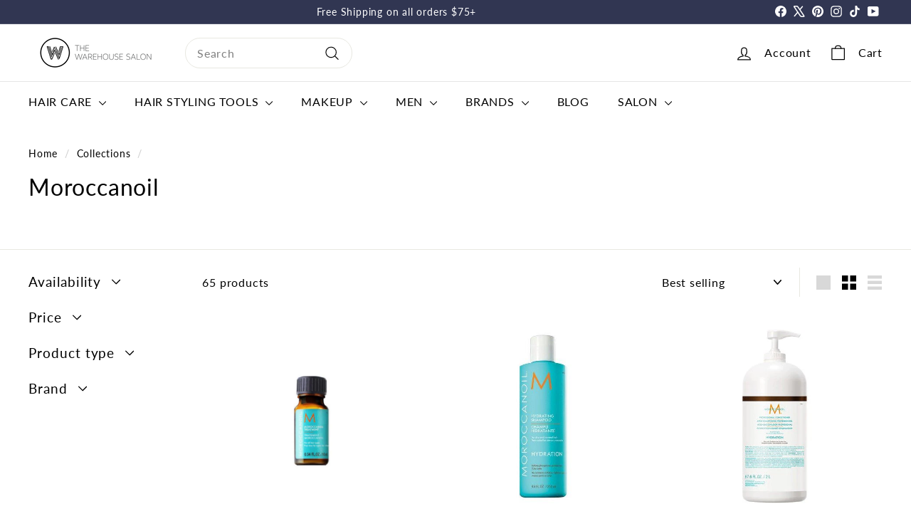

--- FILE ---
content_type: text/html; charset=utf-8
request_url: https://thewarehouse.salon/collections/moroccanoil
body_size: 47425
content:
<!doctype html>
<html class="no-js" lang="en" dir="ltr">
  <head>


    
    <!-- Google tag (gtag.js) -->
<script async crossorigin fetchpriority="high" src="/cdn/shopifycloud/importmap-polyfill/es-modules-shim.2.4.0.js"></script>
<script async src="https://www.googletagmanager.com/gtag/js?id=AW-324445502"></script>
<script>
  window.dataLayer = window.dataLayer || [];
  function gtag(){dataLayer.push(arguments);}
  gtag('js', new Date());

  gtag('config', 'AW-324445502');
</script>
    <!-- Google tag (gtag.js) -->
<script async src="https://www.googletagmanager.com/gtag/js?id=AW-11495345134">
</script>
<script>
  window.dataLayer = window.dataLayer || [];
  function gtag(){dataLayer.push(arguments);}
  gtag('js', new Date());

  gtag('config', 'AW-11495345134');
</script>
      <meta name="google-site-verification" content="tmoClZOKg9S7mxNb1QHQAQ5Njdjstgsv9l1m1WCzsS8" />
    <meta charset="utf-8">
    <meta http-equiv="X-UA-Compatible" content="IE=edge,chrome=1">
    <meta name="viewport" content="width=device-width,initial-scale=1">
    <meta name="theme-color" content="#313652">
    <link rel="canonical" href="https://thewarehouse.salon/collections/moroccanoil">
    <link rel="preconnect" href="https://fonts.shopifycdn.com" crossorigin>
    <link rel="dns-prefetch" href="https://ajax.googleapis.com">
    <link rel="dns-prefetch" href="https://maps.googleapis.com">
    <link rel="dns-prefetch" href="https://maps.gstatic.com"><link rel="shortcut icon" href="//thewarehouse.salon/cdn/shop/files/faviconlogo_logo_32x32.jpg?v=1720451610" type="image/png">
<title>Moroccanoil &ndash; The Warehouse Salon</title>
<meta name="description" content="Experience your hair with Moroccanoil from The Warehouse Salon. The natural formulas nourish and provide long-lasting nourishment and shine.">
<meta property="og:site_name" content="The Warehouse Salon">
<meta property="og:url" content="https://thewarehouse.salon/collections/moroccanoil">
<meta property="og:title" content="Moroccanoil">
<meta property="og:type" content="website">
<meta property="og:description" content="Experience your hair with Moroccanoil from The Warehouse Salon. The natural formulas nourish and provide long-lasting nourishment and shine."><meta property="og:image" content="http://thewarehouse.salon/cdn/shop/files/Screenshot_2024-07-05_at_9.15.59_AM.png?v=1720185386">
  <meta property="og:image:secure_url" content="https://thewarehouse.salon/cdn/shop/files/Screenshot_2024-07-05_at_9.15.59_AM.png?v=1720185386">
  <meta property="og:image:width" content="1598">
  <meta property="og:image:height" content="1046"><meta name="twitter:site" content="@nickmirabella">
<meta name="twitter:card" content="summary_large_image">
<meta name="twitter:title" content="Moroccanoil">
<meta name="twitter:description" content="Experience your hair with Moroccanoil from The Warehouse Salon. The natural formulas nourish and provide long-lasting nourishment and shine.">

<style data-shopify>@font-face {
  font-family: Lato;
  font-weight: 400;
  font-style: normal;
  font-display: swap;
  src: url("//thewarehouse.salon/cdn/fonts/lato/lato_n4.c3b93d431f0091c8be23185e15c9d1fee1e971c5.woff2") format("woff2"),
       url("//thewarehouse.salon/cdn/fonts/lato/lato_n4.d5c00c781efb195594fd2fd4ad04f7882949e327.woff") format("woff");
}

  @font-face {
  font-family: Lato;
  font-weight: 400;
  font-style: normal;
  font-display: swap;
  src: url("//thewarehouse.salon/cdn/fonts/lato/lato_n4.c3b93d431f0091c8be23185e15c9d1fee1e971c5.woff2") format("woff2"),
       url("//thewarehouse.salon/cdn/fonts/lato/lato_n4.d5c00c781efb195594fd2fd4ad04f7882949e327.woff") format("woff");
}


  @font-face {
  font-family: Lato;
  font-weight: 600;
  font-style: normal;
  font-display: swap;
  src: url("//thewarehouse.salon/cdn/fonts/lato/lato_n6.38d0e3b23b74a60f769c51d1df73fac96c580d59.woff2") format("woff2"),
       url("//thewarehouse.salon/cdn/fonts/lato/lato_n6.3365366161bdcc36a3f97cfbb23954d8c4bf4079.woff") format("woff");
}

  @font-face {
  font-family: Lato;
  font-weight: 400;
  font-style: italic;
  font-display: swap;
  src: url("//thewarehouse.salon/cdn/fonts/lato/lato_i4.09c847adc47c2fefc3368f2e241a3712168bc4b6.woff2") format("woff2"),
       url("//thewarehouse.salon/cdn/fonts/lato/lato_i4.3c7d9eb6c1b0a2bf62d892c3ee4582b016d0f30c.woff") format("woff");
}

  @font-face {
  font-family: Lato;
  font-weight: 600;
  font-style: italic;
  font-display: swap;
  src: url("//thewarehouse.salon/cdn/fonts/lato/lato_i6.ab357ee5069e0603c2899b31e2b8ae84c4a42a48.woff2") format("woff2"),
       url("//thewarehouse.salon/cdn/fonts/lato/lato_i6.3164fed79d7d987c1390528781c7c2f59ac7a746.woff") format("woff");
}

</style><link href="//thewarehouse.salon/cdn/shop/t/44/assets/components.css?v=180447514334216919691736454010" rel="stylesheet" type="text/css" media="all" />

<style data-shopify>:root {
    --colorBody: #ffffff;
    --colorBodyAlpha05: rgba(255, 255, 255, 0.05);
    --colorBodyDim: #f2f2f2;

    --colorBorder: #e8e8e1;

    --colorBtnPrimary: #313652;
    --colorBtnPrimaryLight: #444b72;
    --colorBtnPrimaryDim: #272b42;
    --colorBtnPrimaryText: #ffffff;

    --colorCartDot: #d75d43;
    --colorCartDotText: #fff;

    --colorFooter: #ffffff;
    --colorFooterBorder: #e8e8e1;
    --colorFooterText: #000000;

    --colorLink: #000000;

    --colorModalBg: rgba(15, 15, 15, 0.6);

    --colorNav: #ffffff;
    --colorNavSearch: #ffffff;
    --colorNavText: #000000;

    --colorPrice: #1c1d1d;

    --colorSaleTag: #ba4444;
    --colorSaleTagText: #ffffff;

    --colorScheme1Text: #ffffff;
    --colorScheme1Bg: #313652;
    --colorScheme2Text: #000000;
    --colorScheme2Bg: #ffffff;
    --colorScheme3Text: #000000;
    --colorScheme3Bg: #fcf4f1;

    --colorTextBody: #000000;
    --colorTextBodyAlpha005: rgba(0, 0, 0, 0.05);
    --colorTextBodyAlpha008: rgba(0, 0, 0, 0.08);
    --colorTextSavings: #ba4444;

    --colorToolbar: #313652;
    --colorToolbarText: #ffffff;

    --urlIcoSelect: url(//thewarehouse.salon/cdn/shop/t/44/assets/ico-select.svg);
    --urlSwirlSvg: url(//thewarehouse.salon/cdn/shop/t/44/assets/swirl.svg);

    --header-padding-bottom: 0;

    --pageTopPadding: 35px;
    --pageNarrow: 780px;
    --pageWidthPadding: 40px;
    --gridGutter: 22px;
    --indexSectionPadding: 60px;
    --sectionHeaderBottom: 40px;
    --collapsibleIconWidth: 12px;

    --sizeChartMargin: 30px 0;
    --sizeChartIconMargin: 5px;

    --newsletterReminderPadding: 20px 30px 20px 25px;

    --textFrameMargin: 10px;

    /*Shop Pay Installments*/
    --color-body-text: #000000;
    --color-body: #ffffff;
    --color-bg: #ffffff;

    --typeHeaderPrimary: Lato;
    --typeHeaderFallback: sans-serif;
    --typeHeaderSize: 32px;
    --typeHeaderWeight: 400;
    --typeHeaderLineHeight: 1.1;
    --typeHeaderSpacing: 0.025em;

    --typeBasePrimary:Lato;
    --typeBaseFallback:sans-serif;
    --typeBaseSize: 16px;
    --typeBaseWeight: 400;
    --typeBaseSpacing: 0.05em;
    --typeBaseLineHeight: 1.6;

    --colorSmallImageBg: #ffffff;
    --colorSmallImageBgDark: #f7f7f7;
    --colorLargeImageBg: #0f0f0f;
    --colorLargeImageBgLight: #303030;

    --iconWeight: 3px;
    --iconLinecaps: round;

    
      --buttonRadius: 50px;
      --btnPadding: 11px 25px;
    

    
      --roundness: 20px;
    

    
      --gridThickness: 0;
    

    --productTileMargin: 10%;
    --collectionTileMargin: 15%;

    --swatchSize: 40px;
  }

  @media screen and (max-width: 768px) {
    :root {
      --pageTopPadding: 15px;
      --pageNarrow: 330px;
      --pageWidthPadding: 17px;
      --gridGutter: 16px;
      --indexSectionPadding: 40px;
      --sectionHeaderBottom: 25px;
      --collapsibleIconWidth: 10px;
      --textFrameMargin: 7px;
      --typeBaseSize: 14px;

      
        --roundness: 15px;
        --btnPadding: 9px 25px;
      
    }
  }</style><link href="//thewarehouse.salon/cdn/shop/t/44/assets/overrides.css?v=125696213461769435641736454061" rel="stylesheet" type="text/css" media="all" />
<style data-shopify>:root {
        --productGridPadding: 12px;
      }</style><script>
      document.documentElement.className = document.documentElement.className.replace('no-js', 'js');

      window.theme = window.theme || {};
      theme.routes = {
        home: "/",
        collections: "/collections",
        cart: "/cart.js",
        cartPage: "/cart",
        cartAdd: "/cart/add.js",
        cartChange: "/cart/change.js",
        search: "/search",
        predictiveSearch: "/search/suggest"
      };

      theme.strings = {
        soldOut: "Sold Out",
        unavailable: "Unavailable",
        inStockLabel: "In stock, ready to ship",
        oneStockLabel: "Low stock - [count] item left",
        otherStockLabel: "Low stock - [count] items left",
        willNotShipUntil: "Ready to ship [date]",
        willBeInStockAfter: "Back in stock [date]",
        waitingForStock: "Backordered, shipping soon",
        savePrice: "Save [saved_amount]",
        cartEmpty: "Your cart is currently empty.",
        cartTermsConfirmation: "You must agree with the terms and conditions of sales to check out",
        searchCollections: "Collections",
        searchPages: "Pages",
        searchArticles: "Articles",
        maxQuantity: "You can only have [quantity] of [title] in your cart."
      };
      theme.settings = {
        cartType: "dropdown",
        isCustomerTemplate: false,
        moneyFormat: "${{amount}}",
        saveType: "percent",
        productImageSize: "square",
        productImageCover: false,
        predictiveSearch: true,
        predictiveSearchType: null,
        superScriptSetting: false,
        superScriptPrice: false,
        quickView: true,
        quickAdd: true,
        themeName: 'Expanse',
        themeVersion: "5.2.3" // x-release-please-version
      };
    </script><script type="importmap">
{
  "imports": {
    "@archetype-themes/scripts/config": "//thewarehouse.salon/cdn/shop/t/44/assets/config.js?v=80395897220977995871736454011",
    "@archetype-themes/scripts/helpers/a11y": "//thewarehouse.salon/cdn/shop/t/44/assets/a11y.js?v=14632291369186504241736454001",
    "@archetype-themes/scripts/helpers/ajax-renderer": "//thewarehouse.salon/cdn/shop/t/44/assets/ajax-renderer.js?v=155831940677940340881736454001",
    "@archetype-themes/scripts/helpers/currency": "//thewarehouse.salon/cdn/shop/t/44/assets/currency.js?v=6968875190963229031736454011",
    "@archetype-themes/scripts/helpers/delegate": "//thewarehouse.salon/cdn/shop/t/44/assets/delegate.js?v=52922400948856755121736454011",
    "@archetype-themes/scripts/helpers/init-globals": "//thewarehouse.salon/cdn/shop/t/44/assets/init-globals.js?v=177285855379378817821736454056",
    "@archetype-themes/scripts/helpers/library-loader": "//thewarehouse.salon/cdn/shop/t/44/assets/library-loader.js?v=114305817933833777631736454058",
    "@archetype-themes/scripts/helpers/rte": "//thewarehouse.salon/cdn/shop/t/44/assets/rte.js?v=168118848143077710861736454070",
    "@archetype-themes/scripts/helpers/sections": "//thewarehouse.salon/cdn/shop/t/44/assets/sections.js?v=100033321749101813031736454078",
    "@archetype-themes/scripts/helpers/size-drawer": "//thewarehouse.salon/cdn/shop/t/44/assets/size-drawer.js?v=87236824481534339561736454079",
    "@archetype-themes/scripts/helpers/utils": "//thewarehouse.salon/cdn/shop/t/44/assets/utils.js?v=130302381457890761831736454082",
    "@archetype-themes/scripts/helpers/vimeo": "//thewarehouse.salon/cdn/shop/t/44/assets/vimeo.js?v=8607102134328776331736454084",
    "@archetype-themes/scripts/helpers/youtube": "//thewarehouse.salon/cdn/shop/t/44/assets/youtube.js?v=168019841964975799471736454085",
    "@archetype-themes/scripts/modules/animation-observer": "//thewarehouse.salon/cdn/shop/t/44/assets/animation-observer.js?v=131441955652389815801736454002",
    "@archetype-themes/scripts/modules/cart-api": "//thewarehouse.salon/cdn/shop/t/44/assets/cart-api.js?v=10381959183834602361736454007",
    "@archetype-themes/scripts/modules/cart-drawer": "//thewarehouse.salon/cdn/shop/t/44/assets/cart-drawer.js?v=150109011682524874481736454008",
    "@archetype-themes/scripts/modules/cart-form": "//thewarehouse.salon/cdn/shop/t/44/assets/cart-form.js?v=92722942117770566571736454008",
    "@archetype-themes/scripts/modules/collapsibles": "//thewarehouse.salon/cdn/shop/t/44/assets/collapsibles.js?v=165931197169521761341736454009",
    "@archetype-themes/scripts/modules/collection-sidebar": "//thewarehouse.salon/cdn/shop/t/44/assets/collection-sidebar.js?v=131474743794432483641736454009",
    "@archetype-themes/scripts/modules/collection-template": "//thewarehouse.salon/cdn/shop/t/44/assets/collection-template.js?v=29560143140354312001736454010",
    "@archetype-themes/scripts/modules/disclosure": "//thewarehouse.salon/cdn/shop/t/44/assets/disclosure.js?v=74868200132624213171736454012",
    "@archetype-themes/scripts/modules/drawers": "//thewarehouse.salon/cdn/shop/t/44/assets/drawers.js?v=5145246254104709191736454012",
    "@archetype-themes/scripts/modules/header-nav": "//thewarehouse.salon/cdn/shop/t/44/assets/header-nav.js?v=79432052912033593131736454014",
    "@archetype-themes/scripts/modules/header-search": "//thewarehouse.salon/cdn/shop/t/44/assets/header-search.js?v=101871868423565202811736454015",
    "@archetype-themes/scripts/modules/mobile-nav": "//thewarehouse.salon/cdn/shop/t/44/assets/mobile-nav.js?v=120939081191475370651736454059",
    "@archetype-themes/scripts/modules/modal": "//thewarehouse.salon/cdn/shop/t/44/assets/modal.js?v=24442386268592130051736454059",
    "@archetype-themes/scripts/modules/parallax": "//thewarehouse.salon/cdn/shop/t/44/assets/parallax.js?v=103329635484633341471736454063",
    "@archetype-themes/scripts/modules/photoswipe": "//thewarehouse.salon/cdn/shop/t/44/assets/photoswipe.js?v=135510877273627841431736454064",
    "@archetype-themes/scripts/modules/product-media": "//thewarehouse.salon/cdn/shop/t/44/assets/product-media.js?v=40772788364759707301736454068",
    "@archetype-themes/scripts/modules/product-recommendations": "//thewarehouse.salon/cdn/shop/t/44/assets/product-recommendations.js?v=23215573206754407041736454068",
    "@archetype-themes/scripts/modules/quantity-selectors": "//thewarehouse.salon/cdn/shop/t/44/assets/quantity-selectors.js?v=157283714065170417531736454069",
    "@archetype-themes/scripts/modules/slideshow": "//thewarehouse.salon/cdn/shop/t/44/assets/slideshow.js?v=179506430098232683391736454079",
    "@archetype-themes/scripts/modules/swatches": "//thewarehouse.salon/cdn/shop/t/44/assets/swatches.js?v=23685452237953675791736454080",
    "@archetype-themes/scripts/modules/tool-tip": "//thewarehouse.salon/cdn/shop/t/44/assets/tool-tip.js?v=32326136618560609711736454082",
    "@archetype-themes/scripts/modules/tool-tip-trigger": "//thewarehouse.salon/cdn/shop/t/44/assets/tool-tip-trigger.js?v=1533106396744089091736454081",
    "@archetype-themes/scripts/modules/video-modal": "//thewarehouse.salon/cdn/shop/t/44/assets/video-modal.js?v=39526557721357127511736454083",
    "@archetype-themes/scripts/modules/video-section": "//thewarehouse.salon/cdn/shop/t/44/assets/video-section.js?v=146564612152914327561736454083",
    "@archetype-themes/scripts/vendors/animape": "//thewarehouse.salon/cdn/shop/t/44/assets/animape.js?v=41153516758028724661736454001",
    "@archetype-themes/scripts/vendors/flickity": "//thewarehouse.salon/cdn/shop/t/44/assets/flickity.js?v=157041188951234788791736454014",
    "@archetype-themes/scripts/vendors/flickity-fade": "//thewarehouse.salon/cdn/shop/t/44/assets/flickity-fade.js?v=99427864561563787101736454013",
    "@archetype-themes/scripts/vendors/photoswipe-ui-default.min": "//thewarehouse.salon/cdn/shop/t/44/assets/photoswipe-ui-default.min.js?v=134883888500157045471736454063",
    "@archetype-themes/scripts/vendors/photoswipe.min": "//thewarehouse.salon/cdn/shop/t/44/assets/photoswipe.min.js?v=141399574847282278601736454064",
    "@archetype-themes/utils/pubsub": "//thewarehouse.salon/cdn/shop/t/44/assets/pubsub.js?v=162372340132081711031736454069",
    "components/announcement-bar": "//thewarehouse.salon/cdn/shop/t/44/assets/announcement-bar.js?v=174432212631645809001736454002",
    "components/block-buy-buttons": "//thewarehouse.salon/cdn/shop/t/44/assets/block-buy-buttons.js?v=109642442806143192781736454003",
    "components/block-contact": "//thewarehouse.salon/cdn/shop/t/44/assets/block-contact.js?v=5849912853916751841736454003",
    "components/block-description": "//thewarehouse.salon/cdn/shop/t/44/assets/block-description.js?v=4322646837192684461736454004",
    "components/block-price": "//thewarehouse.salon/cdn/shop/t/44/assets/block-price.js?v=159965886009038682371736454004",
    "components/block-quantity-selector": "//thewarehouse.salon/cdn/shop/t/44/assets/block-quantity-selector.js?v=152623083333066174731736454005",
    "components/block-tab": "//thewarehouse.salon/cdn/shop/t/44/assets/block-tab.js?v=59522818462746228431736454005",
    "components/block-variant-picker": "//thewarehouse.salon/cdn/shop/t/44/assets/block-variant-picker.js?v=141636456436107173711736454006",
    "components/gift-card-recipient-form": "//thewarehouse.salon/cdn/shop/t/44/assets/gift-card-recipient-form.js?v=30555678606272792271736454014",
    "components/icon": "//thewarehouse.salon/cdn/shop/t/44/assets/icon.js?v=20671624677705410391736454055",
    "components/image-element": "//thewarehouse.salon/cdn/shop/t/44/assets/image-element.js?v=85244070957110300471736454055",
    "components/newsletter-reminder": "//thewarehouse.salon/cdn/shop/t/44/assets/newsletter-reminder.js?v=106257798616726478531736454060",
    "components/predictive-search": "//thewarehouse.salon/cdn/shop/t/44/assets/predictive-search.js?v=91922228821385930651736454065",
    "components/price-range": "//thewarehouse.salon/cdn/shop/t/44/assets/price-range.js?v=173711695090198458691736454066",
    "components/product-grid-item": "//thewarehouse.salon/cdn/shop/t/44/assets/product-grid-item.js?v=183772156830157883751736454066",
    "components/product-images": "//thewarehouse.salon/cdn/shop/t/44/assets/product-images.js?v=14623599938206091661736454067",
    "components/product-inventory": "//thewarehouse.salon/cdn/shop/t/44/assets/product-inventory.js?v=125191909208105290311736454067",
    "components/quick-add": "//thewarehouse.salon/cdn/shop/t/44/assets/quick-add.js?v=45665057383510462631736454069",
    "components/quick-shop": "//thewarehouse.salon/cdn/shop/t/44/assets/quick-shop.js?v=28162134868974102861736454070",
    "components/section-advanced-accordion": "//thewarehouse.salon/cdn/shop/t/44/assets/section-advanced-accordion.js?v=18644549998509506491736454071",
    "components/section-age-verification-popup": "//thewarehouse.salon/cdn/shop/t/44/assets/section-age-verification-popup.js?v=148961576262147855091736454071",
    "components/section-background-image-text": "//thewarehouse.salon/cdn/shop/t/44/assets/section-background-image-text.js?v=22662550445023858371736454072",
    "components/section-collection-header": "//thewarehouse.salon/cdn/shop/t/44/assets/section-collection-header.js?v=41000579064293554601736454072",
    "components/section-countdown": "//thewarehouse.salon/cdn/shop/t/44/assets/section-countdown.js?v=120296389324573611261736454073",
    "components/section-footer": "//thewarehouse.salon/cdn/shop/t/44/assets/section-footer.js?v=177641615240011795861736454073",
    "components/section-header": "//thewarehouse.salon/cdn/shop/t/44/assets/section-header.js?v=35432659036696332191736454074",
    "components/section-hotspots": "//thewarehouse.salon/cdn/shop/t/44/assets/section-hotspots.js?v=50978181181255598171736454074",
    "components/section-image-compare": "//thewarehouse.salon/cdn/shop/t/44/assets/section-image-compare.js?v=157873528447011456491736454074",
    "components/section-main-cart": "//thewarehouse.salon/cdn/shop/t/44/assets/section-main-cart.js?v=162938170142803794651736454075",
    "components/section-map": "//thewarehouse.salon/cdn/shop/t/44/assets/section-map.js?v=174339426650745240921736454075",
    "components/section-more-products-vendor": "//thewarehouse.salon/cdn/shop/t/44/assets/section-more-products-vendor.js?v=58981482540565445491736454075",
    "components/section-newsletter-popup": "//thewarehouse.salon/cdn/shop/t/44/assets/section-newsletter-popup.js?v=45638940423411803201736454076",
    "components/section-password-header": "//thewarehouse.salon/cdn/shop/t/44/assets/section-password-header.js?v=103824962797864114971736454076",
    "components/section-recently-viewed": "//thewarehouse.salon/cdn/shop/t/44/assets/section-recently-viewed.js?v=112147402500276791301736454077",
    "components/section-testimonials": "//thewarehouse.salon/cdn/shop/t/44/assets/section-testimonials.js?v=182699950012128882171736454077",
    "components/section-toolbar": "//thewarehouse.salon/cdn/shop/t/44/assets/section-toolbar.js?v=119631467722262369861736454078",
    "components/store-availability": "//thewarehouse.salon/cdn/shop/t/44/assets/store-availability.js?v=19742078165376875411736454080",
    "components/variant-sku": "//thewarehouse.salon/cdn/shop/t/44/assets/variant-sku.js?v=135812304353801635621736454083",
    "js-cookie": "//thewarehouse.salon/cdn/shop/t/44/assets/js.cookie.mjs?v=38015963105781969301736454057",
    "nouislider": "//thewarehouse.salon/cdn/shop/t/44/assets/nouislider.js?v=60000711178694336281736454061"
  }
}
</script>
<script>
  if (!(HTMLScriptElement.supports && HTMLScriptElement.supports('importmap'))) {
    const el = document.createElement('script')
    el.async = true
    el.src = "//thewarehouse.salon/cdn/shop/t/44/assets/es-module-shims.min.js?v=3197203922110785981736454013"
    document.head.appendChild(el)
  }
</script>

<script type="module" src="//thewarehouse.salon/cdn/shop/t/44/assets/is-land.min.js?v=92343381495565747271736454057"></script>

<script type="module">
  try {
    const importMap = document.querySelector('script[type="importmap"]')
    const importMapJson = JSON.parse(importMap.textContent)
    const importMapModules = Object.values(importMapJson.imports)
    for (let i = 0; i < importMapModules.length; i++) {
      const link = document.createElement('link')
      link.rel = 'modulepreload'
      link.href = importMapModules[i]
      document.head.appendChild(link)
    }
  } catch (e) {
    console.error(e)
  }
  </script>
<script>window.performance && window.performance.mark && window.performance.mark('shopify.content_for_header.start');</script><meta name="google-site-verification" content="XWUHcQ0u5cZu6bdle-yw1rPtU0nUC5P8Iw2Nu6ckcY0">
<meta name="facebook-domain-verification" content="yj49y1avy29c6tsayneuifoexx86ez">
<meta id="shopify-digital-wallet" name="shopify-digital-wallet" content="/70138659070/digital_wallets/dialog">
<meta name="shopify-requires-components" content="true" product-ids="8614936477950">
<meta name="shopify-checkout-api-token" content="29af5c51f1b71d66d4403a35b5a8c6b9">
<meta id="in-context-paypal-metadata" data-shop-id="70138659070" data-venmo-supported="false" data-environment="production" data-locale="en_US" data-paypal-v4="true" data-currency="USD">
<link rel="alternate" type="application/atom+xml" title="Feed" href="/collections/moroccanoil.atom" />
<link rel="next" href="/collections/moroccanoil?page=2">
<link rel="alternate" type="application/json+oembed" href="https://thewarehouse.salon/collections/moroccanoil.oembed">
<script async="async" src="/checkouts/internal/preloads.js?locale=en-US"></script>
<link rel="preconnect" href="https://shop.app" crossorigin="anonymous">
<script async="async" src="https://shop.app/checkouts/internal/preloads.js?locale=en-US&shop_id=70138659070" crossorigin="anonymous"></script>
<script id="apple-pay-shop-capabilities" type="application/json">{"shopId":70138659070,"countryCode":"US","currencyCode":"USD","merchantCapabilities":["supports3DS"],"merchantId":"gid:\/\/shopify\/Shop\/70138659070","merchantName":"The Warehouse Salon","requiredBillingContactFields":["postalAddress","email","phone"],"requiredShippingContactFields":["postalAddress","email","phone"],"shippingType":"shipping","supportedNetworks":["visa","masterCard","amex","discover","elo","jcb"],"total":{"type":"pending","label":"The Warehouse Salon","amount":"1.00"},"shopifyPaymentsEnabled":true,"supportsSubscriptions":true}</script>
<script id="shopify-features" type="application/json">{"accessToken":"29af5c51f1b71d66d4403a35b5a8c6b9","betas":["rich-media-storefront-analytics"],"domain":"thewarehouse.salon","predictiveSearch":true,"shopId":70138659070,"locale":"en"}</script>
<script>var Shopify = Shopify || {};
Shopify.shop = "8fda4c-e4.myshopify.com";
Shopify.locale = "en";
Shopify.currency = {"active":"USD","rate":"1.0"};
Shopify.country = "US";
Shopify.theme = {"name":"Copy of  [SWIFT-EXPERT] Joe Update with","id":145965351166,"schema_name":"Expanse","schema_version":"5.2.3","theme_store_id":null,"role":"main"};
Shopify.theme.handle = "null";
Shopify.theme.style = {"id":null,"handle":null};
Shopify.cdnHost = "thewarehouse.salon/cdn";
Shopify.routes = Shopify.routes || {};
Shopify.routes.root = "/";</script>
<script type="module">!function(o){(o.Shopify=o.Shopify||{}).modules=!0}(window);</script>
<script>!function(o){function n(){var o=[];function n(){o.push(Array.prototype.slice.apply(arguments))}return n.q=o,n}var t=o.Shopify=o.Shopify||{};t.loadFeatures=n(),t.autoloadFeatures=n()}(window);</script>
<script>
  window.ShopifyPay = window.ShopifyPay || {};
  window.ShopifyPay.apiHost = "shop.app\/pay";
  window.ShopifyPay.redirectState = null;
</script>
<script id="shop-js-analytics" type="application/json">{"pageType":"collection"}</script>
<script defer="defer" async type="module" src="//thewarehouse.salon/cdn/shopifycloud/shop-js/modules/v2/client.init-shop-cart-sync_C5BV16lS.en.esm.js"></script>
<script defer="defer" async type="module" src="//thewarehouse.salon/cdn/shopifycloud/shop-js/modules/v2/chunk.common_CygWptCX.esm.js"></script>
<script type="module">
  await import("//thewarehouse.salon/cdn/shopifycloud/shop-js/modules/v2/client.init-shop-cart-sync_C5BV16lS.en.esm.js");
await import("//thewarehouse.salon/cdn/shopifycloud/shop-js/modules/v2/chunk.common_CygWptCX.esm.js");

  window.Shopify.SignInWithShop?.initShopCartSync?.({"fedCMEnabled":true,"windoidEnabled":true});

</script>
<script>
  window.Shopify = window.Shopify || {};
  if (!window.Shopify.featureAssets) window.Shopify.featureAssets = {};
  window.Shopify.featureAssets['shop-js'] = {"shop-cart-sync":["modules/v2/client.shop-cart-sync_ZFArdW7E.en.esm.js","modules/v2/chunk.common_CygWptCX.esm.js"],"init-fed-cm":["modules/v2/client.init-fed-cm_CmiC4vf6.en.esm.js","modules/v2/chunk.common_CygWptCX.esm.js"],"shop-button":["modules/v2/client.shop-button_tlx5R9nI.en.esm.js","modules/v2/chunk.common_CygWptCX.esm.js"],"shop-cash-offers":["modules/v2/client.shop-cash-offers_DOA2yAJr.en.esm.js","modules/v2/chunk.common_CygWptCX.esm.js","modules/v2/chunk.modal_D71HUcav.esm.js"],"init-windoid":["modules/v2/client.init-windoid_sURxWdc1.en.esm.js","modules/v2/chunk.common_CygWptCX.esm.js"],"shop-toast-manager":["modules/v2/client.shop-toast-manager_ClPi3nE9.en.esm.js","modules/v2/chunk.common_CygWptCX.esm.js"],"init-shop-email-lookup-coordinator":["modules/v2/client.init-shop-email-lookup-coordinator_B8hsDcYM.en.esm.js","modules/v2/chunk.common_CygWptCX.esm.js"],"init-shop-cart-sync":["modules/v2/client.init-shop-cart-sync_C5BV16lS.en.esm.js","modules/v2/chunk.common_CygWptCX.esm.js"],"avatar":["modules/v2/client.avatar_BTnouDA3.en.esm.js"],"pay-button":["modules/v2/client.pay-button_FdsNuTd3.en.esm.js","modules/v2/chunk.common_CygWptCX.esm.js"],"init-customer-accounts":["modules/v2/client.init-customer-accounts_DxDtT_ad.en.esm.js","modules/v2/client.shop-login-button_C5VAVYt1.en.esm.js","modules/v2/chunk.common_CygWptCX.esm.js","modules/v2/chunk.modal_D71HUcav.esm.js"],"init-shop-for-new-customer-accounts":["modules/v2/client.init-shop-for-new-customer-accounts_ChsxoAhi.en.esm.js","modules/v2/client.shop-login-button_C5VAVYt1.en.esm.js","modules/v2/chunk.common_CygWptCX.esm.js","modules/v2/chunk.modal_D71HUcav.esm.js"],"shop-login-button":["modules/v2/client.shop-login-button_C5VAVYt1.en.esm.js","modules/v2/chunk.common_CygWptCX.esm.js","modules/v2/chunk.modal_D71HUcav.esm.js"],"init-customer-accounts-sign-up":["modules/v2/client.init-customer-accounts-sign-up_CPSyQ0Tj.en.esm.js","modules/v2/client.shop-login-button_C5VAVYt1.en.esm.js","modules/v2/chunk.common_CygWptCX.esm.js","modules/v2/chunk.modal_D71HUcav.esm.js"],"shop-follow-button":["modules/v2/client.shop-follow-button_Cva4Ekp9.en.esm.js","modules/v2/chunk.common_CygWptCX.esm.js","modules/v2/chunk.modal_D71HUcav.esm.js"],"checkout-modal":["modules/v2/client.checkout-modal_BPM8l0SH.en.esm.js","modules/v2/chunk.common_CygWptCX.esm.js","modules/v2/chunk.modal_D71HUcav.esm.js"],"lead-capture":["modules/v2/client.lead-capture_Bi8yE_yS.en.esm.js","modules/v2/chunk.common_CygWptCX.esm.js","modules/v2/chunk.modal_D71HUcav.esm.js"],"shop-login":["modules/v2/client.shop-login_D6lNrXab.en.esm.js","modules/v2/chunk.common_CygWptCX.esm.js","modules/v2/chunk.modal_D71HUcav.esm.js"],"payment-terms":["modules/v2/client.payment-terms_CZxnsJam.en.esm.js","modules/v2/chunk.common_CygWptCX.esm.js","modules/v2/chunk.modal_D71HUcav.esm.js"]};
</script>
<script>(function() {
  var isLoaded = false;
  function asyncLoad() {
    if (isLoaded) return;
    isLoaded = true;
    var urls = ["https:\/\/loox.io\/widget\/w6wNnXYnHg\/loox.1720186043705.js?shop=8fda4c-e4.myshopify.com","\/\/searchserverapi.com\/widgets\/shopify\/init.js?a=0C7c0V8q8t\u0026shop=8fda4c-e4.myshopify.com"];
    for (var i = 0; i < urls.length; i++) {
      var s = document.createElement('script');
      s.type = 'text/javascript';
      s.async = true;
      s.src = urls[i];
      var x = document.getElementsByTagName('script')[0];
      x.parentNode.insertBefore(s, x);
    }
  };
  if(window.attachEvent) {
    window.attachEvent('onload', asyncLoad);
  } else {
    window.addEventListener('load', asyncLoad, false);
  }
})();</script>
<script id="__st">var __st={"a":70138659070,"offset":-18000,"reqid":"20ef9118-ff03-4d9a-988c-a421515aee28-1768733886","pageurl":"thewarehouse.salon\/collections\/moroccanoil","u":"e3107f82a52d","p":"collection","rtyp":"collection","rid":447659606270};</script>
<script>window.ShopifyPaypalV4VisibilityTracking = true;</script>
<script id="form-persister">!function(){'use strict';const t='contact',e='new_comment',n=[[t,t],['blogs',e],['comments',e],[t,'customer']],o='password',r='form_key',c=['recaptcha-v3-token','g-recaptcha-response','h-captcha-response',o],s=()=>{try{return window.sessionStorage}catch{return}},i='__shopify_v',u=t=>t.elements[r],a=function(){const t=[...n].map((([t,e])=>`form[action*='/${t}']:not([data-nocaptcha='true']) input[name='form_type'][value='${e}']`)).join(',');var e;return e=t,()=>e?[...document.querySelectorAll(e)].map((t=>t.form)):[]}();function m(t){const e=u(t);a().includes(t)&&(!e||!e.value)&&function(t){try{if(!s())return;!function(t){const e=s();if(!e)return;const n=u(t);if(!n)return;const o=n.value;o&&e.removeItem(o)}(t);const e=Array.from(Array(32),(()=>Math.random().toString(36)[2])).join('');!function(t,e){u(t)||t.append(Object.assign(document.createElement('input'),{type:'hidden',name:r})),t.elements[r].value=e}(t,e),function(t,e){const n=s();if(!n)return;const r=[...t.querySelectorAll(`input[type='${o}']`)].map((({name:t})=>t)),u=[...c,...r],a={};for(const[o,c]of new FormData(t).entries())u.includes(o)||(a[o]=c);n.setItem(e,JSON.stringify({[i]:1,action:t.action,data:a}))}(t,e)}catch(e){console.error('failed to persist form',e)}}(t)}const f=t=>{if('true'===t.dataset.persistBound)return;const e=function(t,e){const n=function(t){return'function'==typeof t.submit?t.submit:HTMLFormElement.prototype.submit}(t).bind(t);return function(){let t;return()=>{t||(t=!0,(()=>{try{e(),n()}catch(t){(t=>{console.error('form submit failed',t)})(t)}})(),setTimeout((()=>t=!1),250))}}()}(t,(()=>{m(t)}));!function(t,e){if('function'==typeof t.submit&&'function'==typeof e)try{t.submit=e}catch{}}(t,e),t.addEventListener('submit',(t=>{t.preventDefault(),e()})),t.dataset.persistBound='true'};!function(){function t(t){const e=(t=>{const e=t.target;return e instanceof HTMLFormElement?e:e&&e.form})(t);e&&m(e)}document.addEventListener('submit',t),document.addEventListener('DOMContentLoaded',(()=>{const e=a();for(const t of e)f(t);var n;n=document.body,new window.MutationObserver((t=>{for(const e of t)if('childList'===e.type&&e.addedNodes.length)for(const t of e.addedNodes)1===t.nodeType&&'FORM'===t.tagName&&a().includes(t)&&f(t)})).observe(n,{childList:!0,subtree:!0,attributes:!1}),document.removeEventListener('submit',t)}))}()}();</script>
<script integrity="sha256-4kQ18oKyAcykRKYeNunJcIwy7WH5gtpwJnB7kiuLZ1E=" data-source-attribution="shopify.loadfeatures" defer="defer" src="//thewarehouse.salon/cdn/shopifycloud/storefront/assets/storefront/load_feature-a0a9edcb.js" crossorigin="anonymous"></script>
<script crossorigin="anonymous" defer="defer" src="//thewarehouse.salon/cdn/shopifycloud/storefront/assets/shopify_pay/storefront-65b4c6d7.js?v=20250812"></script>
<script data-source-attribution="shopify.dynamic_checkout.dynamic.init">var Shopify=Shopify||{};Shopify.PaymentButton=Shopify.PaymentButton||{isStorefrontPortableWallets:!0,init:function(){window.Shopify.PaymentButton.init=function(){};var t=document.createElement("script");t.src="https://thewarehouse.salon/cdn/shopifycloud/portable-wallets/latest/portable-wallets.en.js",t.type="module",document.head.appendChild(t)}};
</script>
<script data-source-attribution="shopify.dynamic_checkout.buyer_consent">
  function portableWalletsHideBuyerConsent(e){var t=document.getElementById("shopify-buyer-consent"),n=document.getElementById("shopify-subscription-policy-button");t&&n&&(t.classList.add("hidden"),t.setAttribute("aria-hidden","true"),n.removeEventListener("click",e))}function portableWalletsShowBuyerConsent(e){var t=document.getElementById("shopify-buyer-consent"),n=document.getElementById("shopify-subscription-policy-button");t&&n&&(t.classList.remove("hidden"),t.removeAttribute("aria-hidden"),n.addEventListener("click",e))}window.Shopify?.PaymentButton&&(window.Shopify.PaymentButton.hideBuyerConsent=portableWalletsHideBuyerConsent,window.Shopify.PaymentButton.showBuyerConsent=portableWalletsShowBuyerConsent);
</script>
<script data-source-attribution="shopify.dynamic_checkout.cart.bootstrap">document.addEventListener("DOMContentLoaded",(function(){function t(){return document.querySelector("shopify-accelerated-checkout-cart, shopify-accelerated-checkout")}if(t())Shopify.PaymentButton.init();else{new MutationObserver((function(e,n){t()&&(Shopify.PaymentButton.init(),n.disconnect())})).observe(document.body,{childList:!0,subtree:!0})}}));
</script>
<script id='scb4127' type='text/javascript' async='' src='https://thewarehouse.salon/cdn/shopifycloud/privacy-banner/storefront-banner.js'></script><link id="shopify-accelerated-checkout-styles" rel="stylesheet" media="screen" href="https://thewarehouse.salon/cdn/shopifycloud/portable-wallets/latest/accelerated-checkout-backwards-compat.css" crossorigin="anonymous">
<style id="shopify-accelerated-checkout-cart">
        #shopify-buyer-consent {
  margin-top: 1em;
  display: inline-block;
  width: 100%;
}

#shopify-buyer-consent.hidden {
  display: none;
}

#shopify-subscription-policy-button {
  background: none;
  border: none;
  padding: 0;
  text-decoration: underline;
  font-size: inherit;
  cursor: pointer;
}

#shopify-subscription-policy-button::before {
  box-shadow: none;
}

      </style>

<script>window.performance && window.performance.mark && window.performance.mark('shopify.content_for_header.end');</script>
<!-- Primary HairSalon Schema (CRITICAL for Rich Results) -->
<script type="application/ld+json">
{
  "@context": "https://schema.org",
  "@type": "HairSalon",
  "additionalType": ["https://schema.org/BeautySalon", "https://schema.org/LocalBusiness"],
  "@id": "https://thewarehouse.salon#hairsalon",
  "name": "The Warehouse Salon",
  "alternateName": ["TWS", "Warehouse Salon", "Studio 360 by The Warehouse Salon"],
  "url": "https://thewarehouse.salon",
  "description": "Premier salon group with locations in New Jersey and Florida. Professional hair services including fantasy color, Brazilian Blowouts, extensions, balayage, and precision cuts. Authorized retailer of 50+ premium brands including Olaplex, K18, Goldwell, and Moroccanoil.",
  "slogan": "Confidence Architects, Beauty Curators, Your Personal Style Champions",
  "logo": {
    "@type": "ImageObject",
    "url": "https://cdn.shopify.com/s/files/1/0701/3865/9070/files/The_Warehouse_Salon_Logo.png",
    "width": 600,
    "height": 600,
    "caption": "The Warehouse Salon Logo"
  },
  "image": [
    {
      "@type": "ImageObject",
      "url": "https://cdn.shopify.com/s/files/1/0701/3865/9070/files/The_Warehouse_Salon_Logo.png",
      "width": 1200,
      "height": 630
    }
  ],
  "telephone": "+19735004536",
  "email": "hello@thewarehousesalon.com",
  "address": {
    "@type": "PostalAddress",
    "streetAddress": "1275 Bloomfield Ave Building 1 Unit 3",
    "addressLocality": "Fairfield",
    "addressRegion": "NJ",
    "postalCode": "07004",
    "addressCountry": "US"
  },
  "geo": {
    "@type": "GeoCoordinates",
    "latitude": 40.8286,
    "longitude": -74.2957
  },
  "hasMap": "https://maps.google.com/maps?cid=12881099565067788972",
  "openingHoursSpecification": [
    {
      "@type": "OpeningHoursSpecification",
      "dayOfWeek": ["Tuesday", "Wednesday", "Thursday"],
      "opens": "10:00",
      "closes": "20:00"
    },
    {
      "@type": "OpeningHoursSpecification",
      "dayOfWeek": "Friday",
      "opens": "10:00",
      "closes": "19:00"
    },
    {
      "@type": "OpeningHoursSpecification",
      "dayOfWeek": "Saturday",
      "opens": "09:00",
      "closes": "17:00"
    },
    {
      "@type": "OpeningHoursSpecification",
      "dayOfWeek": "Sunday",
      "opens": "10:00",
      "closes": "16:00"
    }
  ],
  "priceRange": "$$-$$$",
  "paymentAccepted": ["Cash", "Credit Card", "Debit Card", "Visa", "MasterCard", "American Express", "Discover", "Apple Pay", "Google Pay", "Venmo", "Zelle"],
  "currenciesAccepted": "USD",
  "areaServed": [
    {
      "@type": "State",
      "name": "New Jersey"
    },
    {
      "@type": "State",
      "name": "Florida"
    }
  ],
  "hasOfferCatalog": {
    "@type": "OfferCatalog",
    "name": "Professional Hair Services",
    "itemListElement": [
      {
        "@type": "Offer",
        "itemOffered": {
          "@type": "Service",
          "name": "Fantasy Color & Vivids",
          "description": "Creative color techniques including rainbow hair, pastels, neon colors, and bold fashion shades. Specializing in color melts, split dyes, and custom color creations.",
          "provider": {"@id": "https://thewarehouse.salon#hairsalon"}
        },
        "priceCurrency": "USD",
        "availability": "https://schema.org/InStock",
        "priceSpecification": {
          "@type": "PriceSpecification",
          "minPrice": "150.00",
          "maxPrice": "500.00",
          "priceCurrency": "USD"
        }
      },
      {
        "@type": "Offer",
        "itemOffered": {
          "@type": "Service",
          "name": "Brazilian Blowout Treatment",
          "description": "Professional smoothing treatment that eliminates frizz, reduces styling time by 50%, and lasts up to 12 weeks. Safe for all hair types including color-treated hair.",
          "provider": {"@id": "https://thewarehouse.salon#hairsalon"}
        },
        "priceCurrency": "USD",
        "availability": "https://schema.org/InStock",
        "priceSpecification": {
          "@type": "PriceSpecification",
          "minPrice": "200.00",
          "maxPrice": "450.00",
          "priceCurrency": "USD"
        }
      },
      {
        "@type": "Offer",
        "itemOffered": {
          "@type": "Service",
          "name": "Hair Extensions",
          "description": "Premium human hair extensions including tape-ins, K-tips, hand-tied wefts, and clip-ins. Full installation and maintenance services available.",
          "provider": {"@id": "https://thewarehouse.salon#hairsalon"}
        },
        "priceCurrency": "USD",
        "availability": "https://schema.org/InStock",
        "priceSpecification": {
          "@type": "PriceSpecification",
          "minPrice": "300.00",
          "maxPrice": "2000.00",
          "priceCurrency": "USD"
        }
      },
      {
        "@type": "Offer",
        "itemOffered": {
          "@type": "Service",
          "name": "Balayage & Hand-Painted Highlights",
          "description": "Custom hand-painted highlights creating natural, sun-kissed dimension. Low-maintenance grow-out perfect for busy lifestyles.",
          "provider": {"@id": "https://thewarehouse.salon#hairsalon"}
        },
        "priceCurrency": "USD",
        "availability": "https://schema.org/InStock",
        "priceSpecification": {
          "@type": "PriceSpecification",
          "minPrice": "150.00",
          "maxPrice": "400.00",
          "priceCurrency": "USD"
        }
      },
      {
        "@type": "Offer",
        "itemOffered": {
          "@type": "Service",
          "name": "Color Correction",
          "description": "Advanced color repair services to fix box dye disasters, uneven color, or achieve your dream shade safely. Multi-session services available.",
          "provider": {"@id": "https://thewarehouse.salon#hairsalon"}
        },
        "priceCurrency": "USD",
        "availability": "https://schema.org/InStock",
        "priceSpecification": {
          "@type": "PriceSpecification",
          "minPrice": "200.00",
          "maxPrice": "800.00",
          "priceCurrency": "USD"
        }
      },
      {
        "@type": "Offer",
        "itemOffered": {
          "@type": "Service",
          "name": "Precision Haircut & Style",
          "description": "Expert cutting techniques including layers, bobs, pixies, and long styles. Includes consultation, shampoo, cut, and professional styling.",
          "provider": {"@id": "https://thewarehouse.salon#hairsalon"}
        },
        "priceCurrency": "USD",
        "availability": "https://schema.org/InStock",
        "priceSpecification": {
          "@type": "PriceSpecification",
          "minPrice": "45.00",
          "maxPrice": "150.00",
          "priceCurrency": "USD"
        }
      }
    ]
  },
  "amenityFeature": [
    {
      "@type": "LocationFeatureSpecification",
      "name": "Wheelchair Accessible",
      "value": true
    },
    {
      "@type": "LocationFeatureSpecification",
      "name": "Free Parking",
      "value": true
    },
    {
      "@type": "LocationFeatureSpecification",
      "name": "WiFi",
      "value": true
    },
    {
      "@type": "LocationFeatureSpecification",
      "name": "Online Booking",
      "value": true
    },
    {
      "@type": "LocationFeatureSpecification",
      "name": "Free Consultation",
      "value": true
    }
  ],
  "aggregateRating": {
    "@type": "AggregateRating",
    "ratingValue": "4.8",
    "reviewCount": "547",
    "bestRating": "5",
    "worstRating": "1"
  },
  "sameAs": [
    "https://www.instagram.com/thewarehouse_salon/",
    "https://www.facebook.com/thewarehousePMA",
    "https://www.instagram.com/studio360.nj/",
    "https://www.instagram.com/thewarehousesalon_deland/",
    "https://www.youtube.com/@thewarehousesalon"
  ],
  "knowsAbout": [
    "Fantasy Color",
    "Brazilian Blowouts",
    "Hair Extensions",
    "Balayage",
    "Color Correction",
    "Keratin Treatments",
    "Precision Cutting",
    "Men's Grooming",
    "Bridal Hair",
    "Olaplex Treatments",
    "K18 Hair Masks"
  ]
}
</script>

<!-- Organization Schema -->
<script type="application/ld+json">
{
  "@context": "https://schema.org",
  "@type": "Organization",
  "@id": "https://thewarehouse.salon#organization",
  "name": "The Warehouse Salon",
  "legalName": "The Warehouse Salon LLC",
  "url": "https://thewarehouse.salon",
  "logo": "https://cdn.shopify.com/s/files/1/0701/3865/9070/files/The_Warehouse_Salon_Logo.png",
  "description": "Premier salon group with locations in New Jersey and Florida, offering professional hair services and retailing 50+ premium hair care brands.",
  "foundingDate": "2010-01-01",
  "numberOfEmployees": {
    "@type": "QuantitativeValue",
    "minValue": 20,
    "maxValue": 50
  },
  "address": {
    "@type": "PostalAddress",
    "streetAddress": "1275 Bloomfield Ave Building 1 Unit 3",
    "addressLocality": "Fairfield",
    "addressRegion": "NJ",
    "postalCode": "07004",
    "addressCountry": "US"
  },
  "contactPoint": {
    "@type": "ContactPoint",
    "telephone": "+19735004536",
    "contactType": "customer service",
    "availableLanguage": ["English", "Spanish"],
    "areaServed": "US"
  },
  "sameAs": [
    "https://www.instagram.com/thewarehouse_salon/",
    "https://www.facebook.com/thewarehousePMA"
  ]
}
</script>

<!-- Website Schema -->
<script type="application/ld+json">
{
  "@context": "https://schema.org",
  "@type": "WebSite",
  "@id": "https://thewarehouse.salon#website",
  "url": "https://thewarehouse.salon",
  "name": "The Warehouse Salon",
  "description": "Professional hair salon group and beauty retailer",
  "publisher": {
    "@id": "https://thewarehouse.salon#organization"
  },
  "potentialAction": {
    "@type": "SearchAction",
    "target": {
      "@type": "EntryPoint",
      "urlTemplate": "https://thewarehouse.salon/search?q={search_term_string}"
    },
    "query-input": "required name=search_term_string"
  }
}
</script>

<!-- FAQ Schema (CRITICAL for AI/Voice) -->
<script type="application/ld+json">
{
  "@context": "https://schema.org",
  "@type": "FAQPage",
  "@id": "https://thewarehouse.salon#faq",
  "mainEntity": [
    {
      "@type": "Question",
      "name": "Where are The Warehouse Salon locations?",
      "acceptedAnswer": {
        "@type": "Answer",
        "text": "The Warehouse Salon has 3 locations: Fairfield NJ at 1275 Bloomfield Ave (973-500-4536), Studio 360 in Chatham NJ at 650 Shunpike Road (973-360-0900), and DeLand FL at 1782 South Woodland Boulevard (386-279-0626). All locations offer full hair services and carry premium hair care products."
      }
    },
    {
      "@type": "Question",
      "name": "What services does The Warehouse Salon specialize in?",
      "acceptedAnswer": {
        "@type": "Answer",
        "text": "We specialize in fantasy color and vivids, Brazilian Blowouts, hair extensions, balayage, color correction, and precision cuts. Our stylists are certified in advanced techniques including Goldwell color, Olaplex treatments, and K18 molecular repair. We're known for creative color work and transformative hair services."
      }
    },
    {
      "@type": "Question",
      "name": "How much do services cost at The Warehouse Salon?",
      "acceptedAnswer": {
        "@type": "Answer",
        "text": "Haircuts range from $45-$150, color services from $80-$500 depending on complexity, Brazilian Blowouts from $200-$450, and extensions from $300-$2000. We offer free consultations to provide accurate pricing based on your hair goals and current condition."
      }
    },
    {
      "@type": "Question",
      "name": "What hair care brands does The Warehouse Salon carry?",
      "acceptedAnswer": {
        "@type": "Answer",
        "text": "We're an authorized retailer for over 50 premium brands including Olaplex, K18, Goldwell, Moroccanoil, Brazilian Blowout, Redken, Pureology, Kevin Murphy, R+Co, and Living Proof. Products are available in-salon and online with free shipping on orders over $75."
      }
    },
    {
      "@type": "Question",
      "name": "Do you offer Brazilian Blowout treatments?",
      "acceptedAnswer": {
        "@type": "Answer",
        "text": "Yes, we're certified Brazilian Blowout specialists at all locations. The treatment eliminates frizz, reduces styling time by 50%, and lasts up to 12 weeks. Prices range from $200-$450 depending on hair length and thickness. The treatment is safe for all hair types including color-treated hair."
      }
    },
    {
      "@type": "Question",
      "name": "What are The Warehouse Salon hours?",
      "acceptedAnswer": {
        "@type": "Answer",
        "text": "We're open Tuesday-Thursday 10am-8pm, Friday 10am-7pm, Saturday 9am-5pm, and Sunday 10am-4pm. We're closed Mondays for team training and education. Hours may vary slightly by location. Book online 24/7 or call for same-day availability."
      }
    },
    {
      "@type": "Question",
      "name": "Does The Warehouse Salon do fantasy colors and vivids?",
      "acceptedAnswer": {
        "@type": "Answer",
        "text": "Yes! We're known for our fantasy color work including rainbow hair, split dyes, color melts, pastels, neons, and custom color creations. Our colorists specialize in vivid shades and use professional brands like Pulp Riot and Goldwell Elumen for long-lasting, vibrant results."
      }
    },
    {
      "@type": "Question",
      "name": "Can I book appointments online?",
      "acceptedAnswer": {
        "@type": "Answer",
        "text": "Yes, online booking is available 24/7 through our website. Select your preferred location, service, and stylist. You can also call any location directly for same-day appointments or consultations. We recommend booking 2-3 weeks in advance for color services and extensions."
      }
    }
  ]
}
</script>

<!-- Multi-Location ItemList (Homepage Only) --><!-- Breadcrumb Schema --><script type="application/ld+json">
{
  "@context": "https://schema.org",
  "@type": "BreadcrumbList",
  "itemListElement": [
    {
      "@type": "ListItem",
      "position": 1,
      "name": "Home",
      "item": "https://thewarehouse.salon"
    },
    {
      "@type": "ListItem",
      "position": 2,
      "name": "Moroccanoil",
      "item": "https://thewarehouse.salon/collections/moroccanoil"
    }]
}
</script>
<script src="//thewarehouse.salon/cdn/shop/t/44/assets/theme.js?v=100143252693719416461736454081" defer="defer"></script>

 <!-- BEGIN app block: shopify://apps/swift-speed-optimize/blocks/swift-speed/a10b8339-a20a-4621-a093-32380d49773b --><!-- BEGIN app snippet: env-proxy -->
 <script>
  window.SwiftAppProxy = "/apps/extensions";
 </script><!-- END app snippet -->






<script src="https://cdn.shopify.com/extensions/019ad8b8-a06c-7be0-b499-7259106c7d5f/swift-theme-app-extension-20/assets/smart-boost.min.js" defer></script>




<!-- END app block --><!-- BEGIN app block: shopify://apps/pagefly-page-builder/blocks/app-embed/83e179f7-59a0-4589-8c66-c0dddf959200 -->

<!-- BEGIN app snippet: pagefly-cro-ab-testing-main -->







<script>
  ;(function () {
    const url = new URL(window.location)
    const viewParam = url.searchParams.get('view')
    if (viewParam && viewParam.includes('variant-pf-')) {
      url.searchParams.set('pf_v', viewParam)
      url.searchParams.delete('view')
      window.history.replaceState({}, '', url)
    }
  })()
</script>



<script type='module'>
  
  window.PAGEFLY_CRO = window.PAGEFLY_CRO || {}

  window.PAGEFLY_CRO['data_debug'] = {
    original_template_suffix: "all_collections",
    allow_ab_test: false,
    ab_test_start_time: 0,
    ab_test_end_time: 0,
    today_date_time: 1768733887000,
  }
  window.PAGEFLY_CRO['GA4'] = { enabled: false}
</script>

<!-- END app snippet -->








  <script src='https://cdn.shopify.com/extensions/019bb4f9-aed6-78a3-be91-e9d44663e6bf/pagefly-page-builder-215/assets/pagefly-helper.js' defer='defer'></script>

  <script src='https://cdn.shopify.com/extensions/019bb4f9-aed6-78a3-be91-e9d44663e6bf/pagefly-page-builder-215/assets/pagefly-general-helper.js' defer='defer'></script>

  <script src='https://cdn.shopify.com/extensions/019bb4f9-aed6-78a3-be91-e9d44663e6bf/pagefly-page-builder-215/assets/pagefly-snap-slider.js' defer='defer'></script>

  <script src='https://cdn.shopify.com/extensions/019bb4f9-aed6-78a3-be91-e9d44663e6bf/pagefly-page-builder-215/assets/pagefly-slideshow-v3.js' defer='defer'></script>

  <script src='https://cdn.shopify.com/extensions/019bb4f9-aed6-78a3-be91-e9d44663e6bf/pagefly-page-builder-215/assets/pagefly-slideshow-v4.js' defer='defer'></script>

  <script src='https://cdn.shopify.com/extensions/019bb4f9-aed6-78a3-be91-e9d44663e6bf/pagefly-page-builder-215/assets/pagefly-glider.js' defer='defer'></script>

  <script src='https://cdn.shopify.com/extensions/019bb4f9-aed6-78a3-be91-e9d44663e6bf/pagefly-page-builder-215/assets/pagefly-slideshow-v1-v2.js' defer='defer'></script>

  <script src='https://cdn.shopify.com/extensions/019bb4f9-aed6-78a3-be91-e9d44663e6bf/pagefly-page-builder-215/assets/pagefly-product-media.js' defer='defer'></script>

  <script src='https://cdn.shopify.com/extensions/019bb4f9-aed6-78a3-be91-e9d44663e6bf/pagefly-page-builder-215/assets/pagefly-product.js' defer='defer'></script>


<script id='pagefly-helper-data' type='application/json'>
  {
    "page_optimization": {
      "assets_prefetching": false
    },
    "elements_asset_mapper": {
      "Accordion": "https://cdn.shopify.com/extensions/019bb4f9-aed6-78a3-be91-e9d44663e6bf/pagefly-page-builder-215/assets/pagefly-accordion.js",
      "Accordion3": "https://cdn.shopify.com/extensions/019bb4f9-aed6-78a3-be91-e9d44663e6bf/pagefly-page-builder-215/assets/pagefly-accordion3.js",
      "CountDown": "https://cdn.shopify.com/extensions/019bb4f9-aed6-78a3-be91-e9d44663e6bf/pagefly-page-builder-215/assets/pagefly-countdown.js",
      "GMap1": "https://cdn.shopify.com/extensions/019bb4f9-aed6-78a3-be91-e9d44663e6bf/pagefly-page-builder-215/assets/pagefly-gmap.js",
      "GMap2": "https://cdn.shopify.com/extensions/019bb4f9-aed6-78a3-be91-e9d44663e6bf/pagefly-page-builder-215/assets/pagefly-gmap.js",
      "GMapBasicV2": "https://cdn.shopify.com/extensions/019bb4f9-aed6-78a3-be91-e9d44663e6bf/pagefly-page-builder-215/assets/pagefly-gmap.js",
      "GMapAdvancedV2": "https://cdn.shopify.com/extensions/019bb4f9-aed6-78a3-be91-e9d44663e6bf/pagefly-page-builder-215/assets/pagefly-gmap.js",
      "HTML.Video": "https://cdn.shopify.com/extensions/019bb4f9-aed6-78a3-be91-e9d44663e6bf/pagefly-page-builder-215/assets/pagefly-htmlvideo.js",
      "HTML.Video2": "https://cdn.shopify.com/extensions/019bb4f9-aed6-78a3-be91-e9d44663e6bf/pagefly-page-builder-215/assets/pagefly-htmlvideo2.js",
      "HTML.Video3": "https://cdn.shopify.com/extensions/019bb4f9-aed6-78a3-be91-e9d44663e6bf/pagefly-page-builder-215/assets/pagefly-htmlvideo2.js",
      "BackgroundVideo": "https://cdn.shopify.com/extensions/019bb4f9-aed6-78a3-be91-e9d44663e6bf/pagefly-page-builder-215/assets/pagefly-htmlvideo2.js",
      "Instagram": "https://cdn.shopify.com/extensions/019bb4f9-aed6-78a3-be91-e9d44663e6bf/pagefly-page-builder-215/assets/pagefly-instagram.js",
      "Instagram2": "https://cdn.shopify.com/extensions/019bb4f9-aed6-78a3-be91-e9d44663e6bf/pagefly-page-builder-215/assets/pagefly-instagram.js",
      "Insta3": "https://cdn.shopify.com/extensions/019bb4f9-aed6-78a3-be91-e9d44663e6bf/pagefly-page-builder-215/assets/pagefly-instagram3.js",
      "Tabs": "https://cdn.shopify.com/extensions/019bb4f9-aed6-78a3-be91-e9d44663e6bf/pagefly-page-builder-215/assets/pagefly-tab.js",
      "Tabs3": "https://cdn.shopify.com/extensions/019bb4f9-aed6-78a3-be91-e9d44663e6bf/pagefly-page-builder-215/assets/pagefly-tab3.js",
      "ProductBox": "https://cdn.shopify.com/extensions/019bb4f9-aed6-78a3-be91-e9d44663e6bf/pagefly-page-builder-215/assets/pagefly-cart.js",
      "FBPageBox2": "https://cdn.shopify.com/extensions/019bb4f9-aed6-78a3-be91-e9d44663e6bf/pagefly-page-builder-215/assets/pagefly-facebook.js",
      "FBLikeButton2": "https://cdn.shopify.com/extensions/019bb4f9-aed6-78a3-be91-e9d44663e6bf/pagefly-page-builder-215/assets/pagefly-facebook.js",
      "TwitterFeed2": "https://cdn.shopify.com/extensions/019bb4f9-aed6-78a3-be91-e9d44663e6bf/pagefly-page-builder-215/assets/pagefly-twitter.js",
      "Paragraph4": "https://cdn.shopify.com/extensions/019bb4f9-aed6-78a3-be91-e9d44663e6bf/pagefly-page-builder-215/assets/pagefly-paragraph4.js",

      "AliReviews": "https://cdn.shopify.com/extensions/019bb4f9-aed6-78a3-be91-e9d44663e6bf/pagefly-page-builder-215/assets/pagefly-3rd-elements.js",
      "BackInStock": "https://cdn.shopify.com/extensions/019bb4f9-aed6-78a3-be91-e9d44663e6bf/pagefly-page-builder-215/assets/pagefly-3rd-elements.js",
      "GloboBackInStock": "https://cdn.shopify.com/extensions/019bb4f9-aed6-78a3-be91-e9d44663e6bf/pagefly-page-builder-215/assets/pagefly-3rd-elements.js",
      "GrowaveWishlist": "https://cdn.shopify.com/extensions/019bb4f9-aed6-78a3-be91-e9d44663e6bf/pagefly-page-builder-215/assets/pagefly-3rd-elements.js",
      "InfiniteOptionsShopPad": "https://cdn.shopify.com/extensions/019bb4f9-aed6-78a3-be91-e9d44663e6bf/pagefly-page-builder-215/assets/pagefly-3rd-elements.js",
      "InkybayProductPersonalizer": "https://cdn.shopify.com/extensions/019bb4f9-aed6-78a3-be91-e9d44663e6bf/pagefly-page-builder-215/assets/pagefly-3rd-elements.js",
      "LimeSpot": "https://cdn.shopify.com/extensions/019bb4f9-aed6-78a3-be91-e9d44663e6bf/pagefly-page-builder-215/assets/pagefly-3rd-elements.js",
      "Loox": "https://cdn.shopify.com/extensions/019bb4f9-aed6-78a3-be91-e9d44663e6bf/pagefly-page-builder-215/assets/pagefly-3rd-elements.js",
      "Opinew": "https://cdn.shopify.com/extensions/019bb4f9-aed6-78a3-be91-e9d44663e6bf/pagefly-page-builder-215/assets/pagefly-3rd-elements.js",
      "Powr": "https://cdn.shopify.com/extensions/019bb4f9-aed6-78a3-be91-e9d44663e6bf/pagefly-page-builder-215/assets/pagefly-3rd-elements.js",
      "ProductReviews": "https://cdn.shopify.com/extensions/019bb4f9-aed6-78a3-be91-e9d44663e6bf/pagefly-page-builder-215/assets/pagefly-3rd-elements.js",
      "PushOwl": "https://cdn.shopify.com/extensions/019bb4f9-aed6-78a3-be91-e9d44663e6bf/pagefly-page-builder-215/assets/pagefly-3rd-elements.js",
      "ReCharge": "https://cdn.shopify.com/extensions/019bb4f9-aed6-78a3-be91-e9d44663e6bf/pagefly-page-builder-215/assets/pagefly-3rd-elements.js",
      "Rivyo": "https://cdn.shopify.com/extensions/019bb4f9-aed6-78a3-be91-e9d44663e6bf/pagefly-page-builder-215/assets/pagefly-3rd-elements.js",
      "TrackingMore": "https://cdn.shopify.com/extensions/019bb4f9-aed6-78a3-be91-e9d44663e6bf/pagefly-page-builder-215/assets/pagefly-3rd-elements.js",
      "Vitals": "https://cdn.shopify.com/extensions/019bb4f9-aed6-78a3-be91-e9d44663e6bf/pagefly-page-builder-215/assets/pagefly-3rd-elements.js",
      "Wiser": "https://cdn.shopify.com/extensions/019bb4f9-aed6-78a3-be91-e9d44663e6bf/pagefly-page-builder-215/assets/pagefly-3rd-elements.js"
    },
    "custom_elements_mapper": {
      "pf-click-action-element": "https://cdn.shopify.com/extensions/019bb4f9-aed6-78a3-be91-e9d44663e6bf/pagefly-page-builder-215/assets/pagefly-click-action-element.js",
      "pf-dialog-element": "https://cdn.shopify.com/extensions/019bb4f9-aed6-78a3-be91-e9d44663e6bf/pagefly-page-builder-215/assets/pagefly-dialog-element.js"
    }
  }
</script>


<!-- END app block --><!-- BEGIN app block: shopify://apps/klaviyo-email-marketing-sms/blocks/klaviyo-onsite-embed/2632fe16-c075-4321-a88b-50b567f42507 -->















  <script>
    window.klaviyoReviewsProductDesignMode = false
  </script>







<!-- END app block --><script src="https://cdn.shopify.com/extensions/019b09dd-709f-7233-8c82-cc4081277048/klaviyo-email-marketing-44/assets/app.js" type="text/javascript" defer="defer"></script>
<link href="https://cdn.shopify.com/extensions/019b09dd-709f-7233-8c82-cc4081277048/klaviyo-email-marketing-44/assets/app.css" rel="stylesheet" type="text/css" media="all">
<link href="https://monorail-edge.shopifysvc.com" rel="dns-prefetch">
<script>(function(){if ("sendBeacon" in navigator && "performance" in window) {try {var session_token_from_headers = performance.getEntriesByType('navigation')[0].serverTiming.find(x => x.name == '_s').description;} catch {var session_token_from_headers = undefined;}var session_cookie_matches = document.cookie.match(/_shopify_s=([^;]*)/);var session_token_from_cookie = session_cookie_matches && session_cookie_matches.length === 2 ? session_cookie_matches[1] : "";var session_token = session_token_from_headers || session_token_from_cookie || "";function handle_abandonment_event(e) {var entries = performance.getEntries().filter(function(entry) {return /monorail-edge.shopifysvc.com/.test(entry.name);});if (!window.abandonment_tracked && entries.length === 0) {window.abandonment_tracked = true;var currentMs = Date.now();var navigation_start = performance.timing.navigationStart;var payload = {shop_id: 70138659070,url: window.location.href,navigation_start,duration: currentMs - navigation_start,session_token,page_type: "collection"};window.navigator.sendBeacon("https://monorail-edge.shopifysvc.com/v1/produce", JSON.stringify({schema_id: "online_store_buyer_site_abandonment/1.1",payload: payload,metadata: {event_created_at_ms: currentMs,event_sent_at_ms: currentMs}}));}}window.addEventListener('pagehide', handle_abandonment_event);}}());</script>
<script id="web-pixels-manager-setup">(function e(e,d,r,n,o){if(void 0===o&&(o={}),!Boolean(null===(a=null===(i=window.Shopify)||void 0===i?void 0:i.analytics)||void 0===a?void 0:a.replayQueue)){var i,a;window.Shopify=window.Shopify||{};var t=window.Shopify;t.analytics=t.analytics||{};var s=t.analytics;s.replayQueue=[],s.publish=function(e,d,r){return s.replayQueue.push([e,d,r]),!0};try{self.performance.mark("wpm:start")}catch(e){}var l=function(){var e={modern:/Edge?\/(1{2}[4-9]|1[2-9]\d|[2-9]\d{2}|\d{4,})\.\d+(\.\d+|)|Firefox\/(1{2}[4-9]|1[2-9]\d|[2-9]\d{2}|\d{4,})\.\d+(\.\d+|)|Chrom(ium|e)\/(9{2}|\d{3,})\.\d+(\.\d+|)|(Maci|X1{2}).+ Version\/(15\.\d+|(1[6-9]|[2-9]\d|\d{3,})\.\d+)([,.]\d+|)( \(\w+\)|)( Mobile\/\w+|) Safari\/|Chrome.+OPR\/(9{2}|\d{3,})\.\d+\.\d+|(CPU[ +]OS|iPhone[ +]OS|CPU[ +]iPhone|CPU IPhone OS|CPU iPad OS)[ +]+(15[._]\d+|(1[6-9]|[2-9]\d|\d{3,})[._]\d+)([._]\d+|)|Android:?[ /-](13[3-9]|1[4-9]\d|[2-9]\d{2}|\d{4,})(\.\d+|)(\.\d+|)|Android.+Firefox\/(13[5-9]|1[4-9]\d|[2-9]\d{2}|\d{4,})\.\d+(\.\d+|)|Android.+Chrom(ium|e)\/(13[3-9]|1[4-9]\d|[2-9]\d{2}|\d{4,})\.\d+(\.\d+|)|SamsungBrowser\/([2-9]\d|\d{3,})\.\d+/,legacy:/Edge?\/(1[6-9]|[2-9]\d|\d{3,})\.\d+(\.\d+|)|Firefox\/(5[4-9]|[6-9]\d|\d{3,})\.\d+(\.\d+|)|Chrom(ium|e)\/(5[1-9]|[6-9]\d|\d{3,})\.\d+(\.\d+|)([\d.]+$|.*Safari\/(?![\d.]+ Edge\/[\d.]+$))|(Maci|X1{2}).+ Version\/(10\.\d+|(1[1-9]|[2-9]\d|\d{3,})\.\d+)([,.]\d+|)( \(\w+\)|)( Mobile\/\w+|) Safari\/|Chrome.+OPR\/(3[89]|[4-9]\d|\d{3,})\.\d+\.\d+|(CPU[ +]OS|iPhone[ +]OS|CPU[ +]iPhone|CPU IPhone OS|CPU iPad OS)[ +]+(10[._]\d+|(1[1-9]|[2-9]\d|\d{3,})[._]\d+)([._]\d+|)|Android:?[ /-](13[3-9]|1[4-9]\d|[2-9]\d{2}|\d{4,})(\.\d+|)(\.\d+|)|Mobile Safari.+OPR\/([89]\d|\d{3,})\.\d+\.\d+|Android.+Firefox\/(13[5-9]|1[4-9]\d|[2-9]\d{2}|\d{4,})\.\d+(\.\d+|)|Android.+Chrom(ium|e)\/(13[3-9]|1[4-9]\d|[2-9]\d{2}|\d{4,})\.\d+(\.\d+|)|Android.+(UC? ?Browser|UCWEB|U3)[ /]?(15\.([5-9]|\d{2,})|(1[6-9]|[2-9]\d|\d{3,})\.\d+)\.\d+|SamsungBrowser\/(5\.\d+|([6-9]|\d{2,})\.\d+)|Android.+MQ{2}Browser\/(14(\.(9|\d{2,})|)|(1[5-9]|[2-9]\d|\d{3,})(\.\d+|))(\.\d+|)|K[Aa][Ii]OS\/(3\.\d+|([4-9]|\d{2,})\.\d+)(\.\d+|)/},d=e.modern,r=e.legacy,n=navigator.userAgent;return n.match(d)?"modern":n.match(r)?"legacy":"unknown"}(),u="modern"===l?"modern":"legacy",c=(null!=n?n:{modern:"",legacy:""})[u],f=function(e){return[e.baseUrl,"/wpm","/b",e.hashVersion,"modern"===e.buildTarget?"m":"l",".js"].join("")}({baseUrl:d,hashVersion:r,buildTarget:u}),m=function(e){var d=e.version,r=e.bundleTarget,n=e.surface,o=e.pageUrl,i=e.monorailEndpoint;return{emit:function(e){var a=e.status,t=e.errorMsg,s=(new Date).getTime(),l=JSON.stringify({metadata:{event_sent_at_ms:s},events:[{schema_id:"web_pixels_manager_load/3.1",payload:{version:d,bundle_target:r,page_url:o,status:a,surface:n,error_msg:t},metadata:{event_created_at_ms:s}}]});if(!i)return console&&console.warn&&console.warn("[Web Pixels Manager] No Monorail endpoint provided, skipping logging."),!1;try{return self.navigator.sendBeacon.bind(self.navigator)(i,l)}catch(e){}var u=new XMLHttpRequest;try{return u.open("POST",i,!0),u.setRequestHeader("Content-Type","text/plain"),u.send(l),!0}catch(e){return console&&console.warn&&console.warn("[Web Pixels Manager] Got an unhandled error while logging to Monorail."),!1}}}}({version:r,bundleTarget:l,surface:e.surface,pageUrl:self.location.href,monorailEndpoint:e.monorailEndpoint});try{o.browserTarget=l,function(e){var d=e.src,r=e.async,n=void 0===r||r,o=e.onload,i=e.onerror,a=e.sri,t=e.scriptDataAttributes,s=void 0===t?{}:t,l=document.createElement("script"),u=document.querySelector("head"),c=document.querySelector("body");if(l.async=n,l.src=d,a&&(l.integrity=a,l.crossOrigin="anonymous"),s)for(var f in s)if(Object.prototype.hasOwnProperty.call(s,f))try{l.dataset[f]=s[f]}catch(e){}if(o&&l.addEventListener("load",o),i&&l.addEventListener("error",i),u)u.appendChild(l);else{if(!c)throw new Error("Did not find a head or body element to append the script");c.appendChild(l)}}({src:f,async:!0,onload:function(){if(!function(){var e,d;return Boolean(null===(d=null===(e=window.Shopify)||void 0===e?void 0:e.analytics)||void 0===d?void 0:d.initialized)}()){var d=window.webPixelsManager.init(e)||void 0;if(d){var r=window.Shopify.analytics;r.replayQueue.forEach((function(e){var r=e[0],n=e[1],o=e[2];d.publishCustomEvent(r,n,o)})),r.replayQueue=[],r.publish=d.publishCustomEvent,r.visitor=d.visitor,r.initialized=!0}}},onerror:function(){return m.emit({status:"failed",errorMsg:"".concat(f," has failed to load")})},sri:function(e){var d=/^sha384-[A-Za-z0-9+/=]+$/;return"string"==typeof e&&d.test(e)}(c)?c:"",scriptDataAttributes:o}),m.emit({status:"loading"})}catch(e){m.emit({status:"failed",errorMsg:(null==e?void 0:e.message)||"Unknown error"})}}})({shopId: 70138659070,storefrontBaseUrl: "https://thewarehouse.salon",extensionsBaseUrl: "https://extensions.shopifycdn.com/cdn/shopifycloud/web-pixels-manager",monorailEndpoint: "https://monorail-edge.shopifysvc.com/unstable/produce_batch",surface: "storefront-renderer",enabledBetaFlags: ["2dca8a86"],webPixelsConfigList: [{"id":"1508999422","configuration":"{\"config\":\"{\\\"google_tag_ids\\\":[\\\"AW-17681817913\\\",\\\"GT-578V7B3K\\\"],\\\"target_country\\\":\\\"US\\\",\\\"gtag_events\\\":[{\\\"type\\\":\\\"begin_checkout\\\",\\\"action_label\\\":\\\"AW-17681817913\\\/zTN5COvPrrQbELnCrO9B\\\"},{\\\"type\\\":\\\"search\\\",\\\"action_label\\\":\\\"AW-17681817913\\\/JrNRCNrir7QbELnCrO9B\\\"},{\\\"type\\\":\\\"view_item\\\",\\\"action_label\\\":[\\\"AW-17681817913\\\/bLD1CNfir7QbELnCrO9B\\\",\\\"MC-2CVJ5S633L\\\"]},{\\\"type\\\":\\\"purchase\\\",\\\"action_label\\\":[\\\"AW-17681817913\\\/87ihCOjPrrQbELnCrO9B\\\",\\\"MC-2CVJ5S633L\\\"]},{\\\"type\\\":\\\"page_view\\\",\\\"action_label\\\":[\\\"AW-17681817913\\\/cXRQCNTir7QbELnCrO9B\\\",\\\"MC-2CVJ5S633L\\\"]},{\\\"type\\\":\\\"add_payment_info\\\",\\\"action_label\\\":\\\"AW-17681817913\\\/kcJZCN3ir7QbELnCrO9B\\\"},{\\\"type\\\":\\\"add_to_cart\\\",\\\"action_label\\\":\\\"AW-17681817913\\\/xgLJCNHir7QbELnCrO9B\\\"}],\\\"enable_monitoring_mode\\\":false}\"}","eventPayloadVersion":"v1","runtimeContext":"OPEN","scriptVersion":"b2a88bafab3e21179ed38636efcd8a93","type":"APP","apiClientId":1780363,"privacyPurposes":[],"dataSharingAdjustments":{"protectedCustomerApprovalScopes":["read_customer_address","read_customer_email","read_customer_name","read_customer_personal_data","read_customer_phone"]}},{"id":"790462718","configuration":"{\"ti\":\"343188162\",\"endpoint\":\"https:\/\/bat.bing.com\/action\/0\"}","eventPayloadVersion":"v1","runtimeContext":"STRICT","scriptVersion":"5ee93563fe31b11d2d65e2f09a5229dc","type":"APP","apiClientId":2997493,"privacyPurposes":["ANALYTICS","MARKETING","SALE_OF_DATA"],"dataSharingAdjustments":{"protectedCustomerApprovalScopes":["read_customer_personal_data"]}},{"id":"582844670","configuration":"{\"pixel_id\":\"516240808120615\",\"pixel_type\":\"facebook_pixel\"}","eventPayloadVersion":"v1","runtimeContext":"OPEN","scriptVersion":"ca16bc87fe92b6042fbaa3acc2fbdaa6","type":"APP","apiClientId":2329312,"privacyPurposes":["ANALYTICS","MARKETING","SALE_OF_DATA"],"dataSharingAdjustments":{"protectedCustomerApprovalScopes":["read_customer_address","read_customer_email","read_customer_name","read_customer_personal_data","read_customer_phone"]}},{"id":"234520830","configuration":"{\"myshopifyDomain\":\"8fda4c-e4.myshopify.com\"}","eventPayloadVersion":"v1","runtimeContext":"STRICT","scriptVersion":"23b97d18e2aa74363140dc29c9284e87","type":"APP","apiClientId":2775569,"privacyPurposes":["ANALYTICS","MARKETING","SALE_OF_DATA"],"dataSharingAdjustments":{"protectedCustomerApprovalScopes":["read_customer_address","read_customer_email","read_customer_name","read_customer_phone","read_customer_personal_data"]}},{"id":"29655294","eventPayloadVersion":"1","runtimeContext":"LAX","scriptVersion":"1","type":"CUSTOM","privacyPurposes":["SALE_OF_DATA"],"name":"Infinite Ads tracking "},{"id":"shopify-app-pixel","configuration":"{}","eventPayloadVersion":"v1","runtimeContext":"STRICT","scriptVersion":"0450","apiClientId":"shopify-pixel","type":"APP","privacyPurposes":["ANALYTICS","MARKETING"]},{"id":"shopify-custom-pixel","eventPayloadVersion":"v1","runtimeContext":"LAX","scriptVersion":"0450","apiClientId":"shopify-pixel","type":"CUSTOM","privacyPurposes":["ANALYTICS","MARKETING"]}],isMerchantRequest: false,initData: {"shop":{"name":"The Warehouse Salon","paymentSettings":{"currencyCode":"USD"},"myshopifyDomain":"8fda4c-e4.myshopify.com","countryCode":"US","storefrontUrl":"https:\/\/thewarehouse.salon"},"customer":null,"cart":null,"checkout":null,"productVariants":[],"purchasingCompany":null},},"https://thewarehouse.salon/cdn","fcfee988w5aeb613cpc8e4bc33m6693e112",{"modern":"","legacy":""},{"shopId":"70138659070","storefrontBaseUrl":"https:\/\/thewarehouse.salon","extensionBaseUrl":"https:\/\/extensions.shopifycdn.com\/cdn\/shopifycloud\/web-pixels-manager","surface":"storefront-renderer","enabledBetaFlags":"[\"2dca8a86\"]","isMerchantRequest":"false","hashVersion":"fcfee988w5aeb613cpc8e4bc33m6693e112","publish":"custom","events":"[[\"page_viewed\",{}],[\"collection_viewed\",{\"collection\":{\"id\":\"447659606270\",\"title\":\"Moroccanoil\",\"productVariants\":[{\"price\":{\"amount\":14.0,\"currencyCode\":\"USD\"},\"product\":{\"title\":\"Moroccanoil Treatment Hair Oil\",\"vendor\":\"Moroccanoil\",\"id\":\"8579408658686\",\"untranslatedTitle\":\"Moroccanoil Treatment Hair Oil\",\"url\":\"\/products\/moroccanoil-treatment-hair-oil\",\"type\":\"Hair Care\"},\"id\":\"46233046384894\",\"image\":{\"src\":\"\/\/thewarehouse.salon\/cdn\/shop\/files\/MoroccanoilTreatmentHairOil.jpg?v=1747864164\"},\"sku\":\"7290011521035\",\"title\":\"0.34\",\"untranslatedTitle\":\"0.34\"},{\"price\":{\"amount\":28.0,\"currencyCode\":\"USD\"},\"product\":{\"title\":\"Moroccanoil Hydrating Shampoo\",\"vendor\":\"Moroccanoil\",\"id\":\"8579405545726\",\"untranslatedTitle\":\"Moroccanoil Hydrating Shampoo\",\"url\":\"\/products\/moroccanoil-hydrating-shampoo\",\"type\":\"Hair Care\"},\"id\":\"45580970787070\",\"image\":{\"src\":\"\/\/thewarehouse.salon\/cdn\/shop\/files\/Moroccanoil-Hydrating-Shampoo-8_5-oz.jpg?v=1747864134\"},\"sku\":\"7290011521806\",\"title\":\"8.5 oz\",\"untranslatedTitle\":\"8.5 oz\"},{\"price\":{\"amount\":80.0,\"currencyCode\":\"USD\"},\"product\":{\"title\":\"Moroccanoil Hydrating Conditioner 67.6 oz\",\"vendor\":\"Moroccanoil\",\"id\":\"8579405742334\",\"untranslatedTitle\":\"Moroccanoil Hydrating Conditioner 67.6 oz\",\"url\":\"\/products\/moroccanoil-hydration-conditioner-67-6oz\",\"type\":\"Hair Care\"},\"id\":\"45580971573502\",\"image\":{\"src\":\"\/\/thewarehouse.salon\/cdn\/shop\/files\/moprofcond67oz.jpg?v=1751936167\"},\"sku\":\"7290016664133\",\"title\":\"Default Title\",\"untranslatedTitle\":\"Default Title\"},{\"price\":{\"amount\":43.99,\"currencyCode\":\"USD\"},\"product\":{\"title\":\"Moroccanoil Light Treatment\",\"vendor\":\"Moroccanoil\",\"id\":\"8579406102782\",\"untranslatedTitle\":\"Moroccanoil Light Treatment\",\"url\":\"\/products\/moroccanoil-light-treatment\",\"type\":\"Hair Care\"},\"id\":\"45580972851454\",\"image\":{\"src\":\"\/\/thewarehouse.salon\/cdn\/shop\/files\/Moroccanoil-Light-Treatment-3_4-Floz.jpg?v=1747864154\"},\"sku\":\"7290011521677\",\"title\":\"3.4 oz\",\"untranslatedTitle\":\"3.4 oz\"},{\"price\":{\"amount\":38.88,\"currencyCode\":\"USD\"},\"product\":{\"title\":\"Moroccanoil Intense Hydrating Hair Mask\",\"vendor\":\"Moroccanoil\",\"id\":\"8579405873406\",\"untranslatedTitle\":\"Moroccanoil Intense Hydrating Hair Mask\",\"url\":\"\/products\/moroccanoil-intense-hydrating-hair-mask\",\"type\":\"Hair Care\"},\"id\":\"45580971966718\",\"image\":{\"src\":\"\/\/thewarehouse.salon\/cdn\/shop\/files\/Moroccanoil-Intense-Hydrating-Hair-Mask-8_5oz250-ml.jpg?v=1747863447\"},\"sku\":\"7290011521004\",\"title\":\"8.5 oz\",\"untranslatedTitle\":\"8.5 oz\"},{\"price\":{\"amount\":29.99,\"currencyCode\":\"USD\"},\"product\":{\"title\":\"Moroccanoil Color Depositing Masks\",\"vendor\":\"Moroccanoil\",\"id\":\"8579403546878\",\"untranslatedTitle\":\"Moroccanoil Color Depositing Masks\",\"url\":\"\/products\/moroccanoil-color-depositing-masks\",\"type\":\"Hair Care\"},\"id\":\"45580960104702\",\"image\":{\"src\":\"\/\/thewarehouse.salon\/cdn\/shop\/files\/color_depositing_mask_200ml_copper_1_5.jpg?v=1747864142\"},\"sku\":\"S49065481\",\"title\":\"Copper\",\"untranslatedTitle\":\"Copper\"},{\"price\":{\"amount\":29.99,\"currencyCode\":\"USD\"},\"product\":{\"title\":\"Moroccanoil Perfect Defense Heat Protectant Hairspray, 6 oz\",\"vendor\":\"Moroccanoil\",\"id\":\"8579407249662\",\"untranslatedTitle\":\"Moroccanoil Perfect Defense Heat Protectant Hairspray, 6 oz\",\"url\":\"\/products\/moroccanoil-perfect-defense-heat-protectant-hairspray-6-oz\",\"type\":\"Hair Care\"},\"id\":\"45580978290942\",\"image\":{\"src\":\"\/\/thewarehouse.salon\/cdn\/shop\/files\/Moroccanoil-Perfect-Defense-Heat-Protectant-Hairspray-6-oz.jpg?v=1747863702\"},\"sku\":\"7290016664546\",\"title\":\"Default Title\",\"untranslatedTitle\":\"Default Title\"},{\"price\":{\"amount\":11.99,\"currencyCode\":\"USD\"},\"product\":{\"title\":\"Moroccanoil Luminous Hairspray Finish Strong\",\"vendor\":\"Moroccanoil\",\"id\":\"8579406463230\",\"untranslatedTitle\":\"Moroccanoil Luminous Hairspray Finish Strong\",\"url\":\"\/products\/moroccanoil-luminous-hairspray-finish-strong\",\"type\":\"Hair Care\"},\"id\":\"45580974358782\",\"image\":{\"src\":\"\/\/thewarehouse.salon\/cdn\/shop\/files\/Moroccanoil-Luminous-Hairspray-Finish-Strong-2_3-oz.jpg?v=1747864139\"},\"sku\":\"7290013627469\",\"title\":\"2.3\",\"untranslatedTitle\":\"2.3\"},{\"price\":{\"amount\":177.77,\"currencyCode\":\"USD\"},\"product\":{\"title\":\"Moroccanoil Hydrating Shampoo \u0026 Conditioner 67.6oz Professional Size Duo Set\",\"vendor\":\"Moroccanoil\",\"id\":\"8579405414654\",\"untranslatedTitle\":\"Moroccanoil Hydrating Shampoo \u0026 Conditioner 67.6oz Professional Size Duo Set\",\"url\":\"\/products\/moroccanoil-hydrating-shampoo-conditioner-67-6oz-professional-size-duo-set\",\"type\":\"Hair Care\"},\"id\":\"45580970393854\",\"image\":{\"src\":\"\/\/thewarehouse.salon\/cdn\/shop\/files\/Moroccanoil-Hydrating-Shampoo-Conditioner-67_6oz-Professional-Size-Duo-Set.jpg?v=1747863675\"},\"sku\":\"7290016664126\",\"title\":\"Default Title\",\"untranslatedTitle\":\"Default Title\"},{\"price\":{\"amount\":29.99,\"currencyCode\":\"USD\"},\"product\":{\"title\":\"Moroccanoil Dry Texture Hairspray, 5.4 oz\",\"vendor\":\"Moroccanoil\",\"id\":\"8579404693758\",\"untranslatedTitle\":\"Moroccanoil Dry Texture Hairspray, 5.4 oz\",\"url\":\"\/products\/moroccanoil-dry-texture-hairspray-5-4-oz\",\"type\":\"Hair Care\"},\"id\":\"45580967346430\",\"image\":{\"src\":\"\/\/thewarehouse.salon\/cdn\/shop\/files\/Moroccanoil-Dry-Texture-Hairspray-5_4-oz.jpg?v=1747864700\"},\"sku\":\"7290016033601\",\"title\":\"Default Title\",\"untranslatedTitle\":\"Default Title\"},{\"price\":{\"amount\":29.99,\"currencyCode\":\"USD\"},\"product\":{\"title\":\"Moroccanoil All in One Leave-in Conditioner 5.4 oz\",\"vendor\":\"Moroccanoil\",\"id\":\"8579400859902\",\"untranslatedTitle\":\"Moroccanoil All in One Leave-in Conditioner 5.4 oz\",\"url\":\"\/products\/moroccanoil-all-in-one-leave-in-conditioner-5-4-oz\",\"type\":\"Hair Care\"},\"id\":\"45580948275454\",\"image\":{\"src\":\"\/\/thewarehouse.salon\/cdn\/shop\/files\/d2016_mo.com_product_image_lic_package_resize.jpg?v=1747863669\"},\"sku\":\"7290113142947\",\"title\":\"Default Title\",\"untranslatedTitle\":\"Default Title\"},{\"price\":{\"amount\":25.99,\"currencyCode\":\"USD\"},\"product\":{\"title\":\"Moroccanoil Luminous Hairspray (Medium Hold), 10 oz\",\"vendor\":\"Moroccanoil\",\"id\":\"8579406299390\",\"untranslatedTitle\":\"Moroccanoil Luminous Hairspray (Medium Hold), 10 oz\",\"url\":\"\/products\/moroccanoil-luminous-hairspray-medium-hold-10-oz\",\"type\":\"Hair Care\"},\"id\":\"45580973703422\",\"image\":{\"src\":\"\/\/thewarehouse.salon\/cdn\/shop\/files\/Moroccanoil-Luminous-Hairspray-Medium-Hold-10-oz.jpg?v=1747864156\"},\"sku\":\"841471330568\",\"title\":\"Default Title\",\"untranslatedTitle\":\"Default Title\"},{\"price\":{\"amount\":25.99,\"currencyCode\":\"USD\"},\"product\":{\"title\":\"Moroccanoil Luminous Extra Strong Finish Hairspray, 10 oz\",\"vendor\":\"Moroccanoil\",\"id\":\"8579406233854\",\"untranslatedTitle\":\"Moroccanoil Luminous Extra Strong Finish Hairspray, 10 oz\",\"url\":\"\/products\/moroccanoil-luminous-extra-strong-finish-hairspray-10-oz\",\"type\":\"Hair Care\"},\"id\":\"45580973506814\",\"image\":{\"src\":\"\/\/thewarehouse.salon\/cdn\/shop\/files\/Moroccanoil-Luminous-Extra-Strong-Finish-Hairspray-10-oz.jpg?v=1747864156\"},\"sku\":\"7290015295048\",\"title\":\"Default Title\",\"untranslatedTitle\":\"Default Title\"},{\"price\":{\"amount\":16.1,\"currencyCode\":\"USD\"},\"product\":{\"title\":\"Moroccanoil Curl Defining Cream\",\"vendor\":\"Moroccanoil\",\"id\":\"8579404103934\",\"untranslatedTitle\":\"Moroccanoil Curl Defining Cream\",\"url\":\"\/products\/moroccanoil-curl-defining-cream\",\"type\":\"Hair Care\"},\"id\":\"45580965052670\",\"image\":{\"src\":\"\/\/thewarehouse.salon\/cdn\/shop\/files\/Moroccanoil-Curl-Defining-Cream-2_5-oz.jpg?v=1747863512\"},\"sku\":\"7290011521400\",\"title\":\"2.5 oz\",\"untranslatedTitle\":\"2.5 oz\"},{\"price\":{\"amount\":29.99,\"currencyCode\":\"USD\"},\"product\":{\"title\":\"Moroccanoil Round Brush 45mm\",\"vendor\":\"Moroccanoil\",\"id\":\"8579407708414\",\"untranslatedTitle\":\"Moroccanoil Round Brush 45mm\",\"url\":\"\/products\/moroccanoil-round-brush-45ml\",\"type\":\"Hair Care\"},\"id\":\"45580979863806\",\"image\":{\"src\":\"\/\/thewarehouse.salon\/cdn\/shop\/files\/Moroccanoil-Round-Brush-45ml.jpg?v=1747863727\"},\"sku\":\"7290014827158\",\"title\":\"Default Title\",\"untranslatedTitle\":\"Default Title\"},{\"price\":{\"amount\":28.0,\"currencyCode\":\"USD\"},\"product\":{\"title\":\"Moroccanoil Moisture Repair Shampoo\",\"vendor\":\"Moroccanoil\",\"id\":\"8579406856446\",\"untranslatedTitle\":\"Moroccanoil Moisture Repair Shampoo\",\"url\":\"\/products\/moroccanoil-moisture-repair-shampoo\",\"type\":\"Hair Care\"},\"id\":\"45580976619774\",\"image\":{\"src\":\"\/\/thewarehouse.salon\/cdn\/shop\/files\/moisture_repair_shampoo_250ml_3.jpg?v=1747864125\"},\"sku\":\"B088WM9Z47\",\"title\":\"8.5 oz\",\"untranslatedTitle\":\"8.5 oz\"},{\"price\":{\"amount\":28.0,\"currencyCode\":\"USD\"},\"product\":{\"title\":\"Moroccanoil Moisture Repair Conditioner\",\"vendor\":\"Moroccanoil\",\"id\":\"8579406692606\",\"untranslatedTitle\":\"Moroccanoil Moisture Repair Conditioner\",\"url\":\"\/products\/moroccanoil-moisture-repair-conditioner\",\"type\":\"Hair Care\"},\"id\":\"45580975931646\",\"image\":{\"src\":\"\/\/thewarehouse.salon\/cdn\/shop\/files\/Moroccanoil-Moisture-Repair-Conditioner-8_5-oz.jpg?v=1747864153\"},\"sku\":\"B088WMJ5MT\",\"title\":\"8.5 oz\",\"untranslatedTitle\":\"8.5 oz\"},{\"price\":{\"amount\":28.0,\"currencyCode\":\"USD\"},\"product\":{\"title\":\"Moroccanoil Hydrating Conditioner\",\"vendor\":\"Moroccanoil\",\"id\":\"8579405349118\",\"untranslatedTitle\":\"Moroccanoil Hydrating Conditioner\",\"url\":\"\/products\/moroccanoil-hydrating-conditioner\",\"type\":\"Hair Care\"},\"id\":\"45580969804030\",\"image\":{\"src\":\"\/\/thewarehouse.salon\/cdn\/shop\/files\/Moroccanoil-Hydrating-Conditioner-8_5-oz.jpg?v=1747863676\"},\"sku\":\"7290011521837\",\"title\":\"8.5 oz\",\"untranslatedTitle\":\"8.5 oz\"},{\"price\":{\"amount\":29.99,\"currencyCode\":\"USD\"},\"product\":{\"title\":\"Moroccanoil Volumizing Mist 5.4 oz\",\"vendor\":\"Moroccanoil\",\"id\":\"8579408986366\",\"untranslatedTitle\":\"Moroccanoil Volumizing Mist 5.4 oz\",\"url\":\"\/products\/moroccanoil-volumizing-mist-5-4-oz\",\"type\":\"Hair Care\"},\"id\":\"45580984910078\",\"image\":{\"src\":\"\/\/thewarehouse.salon\/cdn\/shop\/files\/Moroccanoil-Volumizing-Mist-5_4-oz.jpg?v=1747863732\"},\"sku\":\"7290113142978\",\"title\":\"Default Title\",\"untranslatedTitle\":\"Default Title\"},{\"price\":{\"amount\":35.99,\"currencyCode\":\"USD\"},\"product\":{\"title\":\"Moroccanoil Intense Curl Cream 10.2 oz\",\"vendor\":\"Moroccanoil\",\"id\":\"8579405807870\",\"untranslatedTitle\":\"Moroccanoil Intense Curl Cream 10.2 oz\",\"url\":\"\/products\/moroccanoil-intense-curl-cream-10-2-oz\",\"type\":\"Hair Care\"},\"id\":\"45580971770110\",\"image\":{\"src\":\"\/\/thewarehouse.salon\/cdn\/shop\/files\/Moroccanoil-Intense-Curl-Cream-10_2-oz.jpg?v=1747864129\"},\"sku\":\"729001152104\",\"title\":\"Default Title\",\"untranslatedTitle\":\"Default Title\"},{\"price\":{\"amount\":28.0,\"currencyCode\":\"USD\"},\"product\":{\"title\":\"Moroccanoil Extra Volume Shampoo\",\"vendor\":\"Moroccanoil\",\"id\":\"8579404890366\",\"untranslatedTitle\":\"Moroccanoil Extra Volume Shampoo\",\"url\":\"\/products\/moroccanoil-extra-volume-shampoo\",\"type\":\"Hair Care\"},\"id\":\"45580968198398\",\"image\":{\"src\":\"\/\/thewarehouse.salon\/cdn\/shop\/files\/Moroccanoil-Extra-Volume-Shampoo-8_45-oz-250-Ml.jpg?v=1747863673\"},\"sku\":\"7290011521738\",\"title\":\"8.4 oz\",\"untranslatedTitle\":\"8.4 oz\"},{\"price\":{\"amount\":28.0,\"currencyCode\":\"USD\"},\"product\":{\"title\":\"Moroccanoil Dry Shampoo Dark Tones, 5.4 oz\",\"vendor\":\"Moroccanoil\",\"id\":\"8579404497150\",\"untranslatedTitle\":\"Moroccanoil Dry Shampoo Dark Tones, 5.4 oz\",\"url\":\"\/products\/moroccanoil-dry-shampoo-dark-tones-5-4-oz\",\"type\":\"Hair Care\"},\"id\":\"45580966625534\",\"image\":{\"src\":\"\/\/thewarehouse.salon\/cdn\/shop\/files\/Moroccanoil-Dry-Shampoo-Dark-Tones-5_4-oz.jpg?v=1747863673\"},\"sku\":\"7290015485951\",\"title\":\"Default Title\",\"untranslatedTitle\":\"Default Title\"},{\"price\":{\"amount\":29.99,\"currencyCode\":\"USD\"},\"product\":{\"title\":\"Moroccanoil Volumizing Hair Mousse, 8.5 oz\",\"vendor\":\"Moroccanoil\",\"id\":\"8579408920830\",\"untranslatedTitle\":\"Moroccanoil Volumizing Hair Mousse, 8.5 oz\",\"url\":\"\/products\/moroccanoil-volumizing-hair-mousse-8-5-oz\",\"type\":\"Hair Care\"},\"id\":\"45580984713470\",\"image\":{\"src\":\"\/\/thewarehouse.salon\/cdn\/shop\/files\/Moroccanoil-Volumizing-Hair-Mousse-8_5-oz.jpg?v=1747863730\"},\"sku\":\"7290014344174\",\"title\":\"Default Title\",\"untranslatedTitle\":\"Default Title\"},{\"price\":{\"amount\":29.99,\"currencyCode\":\"USD\"},\"product\":{\"title\":\"Moroccanoil Thickening Lotion 3.4 oz\",\"vendor\":\"Moroccanoil\",\"id\":\"8579408527614\",\"untranslatedTitle\":\"Moroccanoil Thickening Lotion 3.4 oz\",\"url\":\"\/products\/moroccanoil-thickening-lotion-3-4-oz\",\"type\":\"Hair Care\"},\"id\":\"45580982943998\",\"image\":{\"src\":\"\/\/thewarehouse.salon\/cdn\/shop\/files\/thickening_lotion_100ml_3.jpg?v=1747863731\"},\"sku\":\"7290015877657\",\"title\":\"Default Title\",\"untranslatedTitle\":\"Default Title\"},{\"price\":{\"amount\":14.99,\"currencyCode\":\"USD\"},\"product\":{\"title\":\"Moroccanoil Smoothing Lotion 2.53 oz\",\"vendor\":\"Moroccanoil\",\"id\":\"8579407970558\",\"untranslatedTitle\":\"Moroccanoil Smoothing Lotion 2.53 oz\",\"url\":\"\/products\/moroccanoil-smoothing-lotion-2-53-oz\",\"type\":\"Hair Care\"},\"id\":\"45580981010686\",\"image\":{\"src\":\"\/\/thewarehouse.salon\/cdn\/shop\/files\/MoroccanoilSmoothingLotion2.jpg?v=1747864155\"},\"sku\":\"7290015295000\",\"title\":\"Default Title\",\"untranslatedTitle\":\"Default Title\"},{\"price\":{\"amount\":29.99,\"currencyCode\":\"USD\"},\"product\":{\"title\":\"Moroccanoil Mending Infusion 2.6oz\",\"vendor\":\"Moroccanoil\",\"id\":\"8579406594302\",\"untranslatedTitle\":\"Moroccanoil Mending Infusion 2.6oz\",\"url\":\"\/products\/moroccanoil-mending-infusion-2-6oz\",\"type\":\"Hair Care\"},\"id\":\"45580974784766\",\"image\":{\"src\":\"\/\/thewarehouse.salon\/cdn\/shop\/files\/Moroccanoil-Mending-Infusion-2_6oz.jpg?v=1747864152\"},\"sku\":\"7290016664591\",\"title\":\"Default Title\",\"untranslatedTitle\":\"Default Title\"},{\"price\":{\"amount\":35.99,\"currencyCode\":\"USD\"},\"product\":{\"title\":\"Moroccanoil Hair Smoothing Lotion, 10 oz\",\"vendor\":\"Moroccanoil\",\"id\":\"8579405185278\",\"untranslatedTitle\":\"Moroccanoil Hair Smoothing Lotion, 10 oz\",\"url\":\"\/products\/moroccanoil-hair-smoothing-lotion-10-oz\",\"type\":\"Hair Care\"},\"id\":\"45580969345278\",\"image\":{\"src\":\"\/\/thewarehouse.salon\/cdn\/shop\/files\/Moroccanoil-Hair-Smoothing-Lotion-10-oz.jpg?v=1747864141\"},\"sku\":\"7290014827998\",\"title\":\"Default Title\",\"untranslatedTitle\":\"Default Title\"},{\"price\":{\"amount\":29.99,\"currencyCode\":\"USD\"},\"product\":{\"title\":\"Moroccanoil Glimmer Shine Finishing Hairspray, 3.4 oz\",\"vendor\":\"Moroccanoil\",\"id\":\"8579405086974\",\"untranslatedTitle\":\"Moroccanoil Glimmer Shine Finishing Hairspray, 3.4 oz\",\"url\":\"\/products\/moroccanoil-glimmer-shine-finishing-hairspray-3-4-oz\",\"type\":\"Hair Care\"},\"id\":\"45580968886526\",\"image\":{\"src\":\"\/\/thewarehouse.salon\/cdn\/shop\/files\/Moroccanoil-Glimmer-Shine-Finishing-Hairspray-3_4-oz.jpg?v=1747864128\"},\"sku\":\"7290011521134\",\"title\":\"Default Title\",\"untranslatedTitle\":\"Default Title\"},{\"price\":{\"amount\":28.0,\"currencyCode\":\"USD\"},\"product\":{\"title\":\"Moroccanoil Curl Enhancing Conditioner\",\"vendor\":\"Moroccanoil\",\"id\":\"8579404202238\",\"untranslatedTitle\":\"Moroccanoil Curl Enhancing Conditioner\",\"url\":\"\/products\/moroccanoil-curl-enhancing-conditioner\",\"type\":\"Hair Care\"},\"id\":\"45580965544190\",\"image\":{\"src\":\"\/\/thewarehouse.salon\/cdn\/shop\/files\/Moroccanoil-Curl-Enhancing-Conditioner-8_5-oz.jpg?v=1747863674\"},\"sku\":\"7290016494341\",\"title\":\"8.5 oz\",\"untranslatedTitle\":\"8.5 oz\"},{\"price\":{\"amount\":31.99,\"currencyCode\":\"USD\"},\"product\":{\"title\":\"Moroccanoil Brumes Du Maroc Fragrance Mist 3.4 oz\",\"vendor\":\"Moroccanoil\",\"id\":\"8579401777406\",\"untranslatedTitle\":\"Moroccanoil Brumes Du Maroc Fragrance Mist 3.4 oz\",\"url\":\"\/products\/moroccanoil-brumes-du-maroc-fragrance-mist-3-4-oz\",\"type\":\"Hair Care\"},\"id\":\"45580951945470\",\"image\":{\"src\":\"\/\/thewarehouse.salon\/cdn\/shop\/files\/Moroccanoil-Brumes-Du-Maroc-Fragrance-Mist-3_4-oz.jpg?v=1747863670\"},\"sku\":\"7290113141230\",\"title\":\"Default Title\",\"untranslatedTitle\":\"Default Title\"},{\"price\":{\"amount\":40.99,\"currencyCode\":\"USD\"},\"product\":{\"title\":\"Moroccanoil Weightless Hydrating Mask 8.5oz\",\"vendor\":\"Moroccanoil\",\"id\":\"8579409248510\",\"untranslatedTitle\":\"Moroccanoil Weightless Hydrating Mask 8.5oz\",\"url\":\"\/products\/moroccanoil-weightless-hydrating-mask-8-5oz\",\"type\":\"Hair Care\"},\"id\":\"45580985663742\",\"image\":{\"src\":\"\/\/thewarehouse.salon\/cdn\/shop\/files\/619Uy2Z4ToL._AC_UF1000_1000_QL80.jpg?v=1747863732\"},\"sku\":\"7290013627216\",\"title\":\"Default Title\",\"untranslatedTitle\":\"Default Title\"},{\"price\":{\"amount\":29.99,\"currencyCode\":\"USD\"},\"product\":{\"title\":\"Moroccanoil Texture Clay 2.6 oz\",\"vendor\":\"Moroccanoil\",\"id\":\"8579408429310\",\"untranslatedTitle\":\"Moroccanoil Texture Clay 2.6 oz\",\"url\":\"\/products\/moroccanoil-texture-clay-2-6-oz\",\"type\":\"Hair Care\"},\"id\":\"45580982485246\",\"image\":{\"src\":\"\/\/thewarehouse.salon\/cdn\/shop\/files\/MoroccanoilTextureClay2_baa83f15-ba7c-4d2f-9e9f-ccea0c7dd68f.jpg?v=1747863729\"},\"sku\":\"7290016033649\",\"title\":\"Default Title\",\"untranslatedTitle\":\"Default Title\"},{\"price\":{\"amount\":29.99,\"currencyCode\":\"USD\"},\"product\":{\"title\":\"Moroccanoil Root Boost Spray-On Mousse, 8.5 oz\",\"vendor\":\"Moroccanoil\",\"id\":\"8579407642878\",\"untranslatedTitle\":\"Moroccanoil Root Boost Spray-On Mousse, 8.5 oz\",\"url\":\"\/products\/moroccanoil-root-boost-spray-on-mousse-8-5-oz\",\"type\":\"Hair Care\"},\"id\":\"45580979634430\",\"image\":{\"src\":\"\/\/thewarehouse.salon\/cdn\/shop\/files\/root_boost_250ml_5.jpg?v=1747864155\"},\"sku\":\"7290014344167\",\"title\":\"Default Title\",\"untranslatedTitle\":\"Default Title\"},{\"price\":{\"amount\":41.99,\"currencyCode\":\"USD\"},\"product\":{\"title\":\"Moroccanoil Restorative Hair Mask\",\"vendor\":\"Moroccanoil\",\"id\":\"8579407577342\",\"untranslatedTitle\":\"Moroccanoil Restorative Hair Mask\",\"url\":\"\/products\/moroccanoil-restorative-hair-mask\",\"type\":\"Hair Care\"},\"id\":\"45580979405054\",\"image\":{\"src\":\"\/\/thewarehouse.salon\/cdn\/shop\/files\/restorative_mask_250ml_5.jpg?v=1747864149\"},\"sku\":\"7290011521141\",\"title\":\"8.5 oz\",\"untranslatedTitle\":\"8.5 oz\"},{\"price\":{\"amount\":29.99,\"currencyCode\":\"USD\"},\"product\":{\"title\":\"Moroccanoil Molding Cream 3.4 oz\",\"vendor\":\"Moroccanoil\",\"id\":\"8579406921982\",\"untranslatedTitle\":\"Moroccanoil Molding Cream 3.4 oz\",\"url\":\"\/products\/moroccanoil-molding-cream-3-4-oz\",\"type\":\"Hair Care\"},\"id\":\"45580976881918\",\"image\":{\"src\":\"\/\/thewarehouse.salon\/cdn\/shop\/files\/Moroccanoil-Molding-Cream-3_4-oz.jpg?v=1747863485\"},\"sku\":\"7290014344631\",\"title\":\"Default Title\",\"untranslatedTitle\":\"Default Title\"},{\"price\":{\"amount\":28.0,\"currencyCode\":\"USD\"},\"product\":{\"title\":\"Moroccanoil Dry Shampoo for Light Tones, 5.4 oz\",\"vendor\":\"Moroccanoil\",\"id\":\"8579404562686\",\"untranslatedTitle\":\"Moroccanoil Dry Shampoo for Light Tones, 5.4 oz\",\"url\":\"\/products\/moroccanoil-dry-shampoo-for-light-tones-5-4-oz\",\"type\":\"Hair Care\"},\"id\":\"45580966822142\",\"image\":{\"src\":\"\/\/thewarehouse.salon\/cdn\/shop\/files\/Moroccanoil-Dry-Shampoo-for-Light-Tones-5_4-oz.jpg?v=1747864132\"},\"sku\":\"7290015485944\",\"title\":\"Default Title\",\"untranslatedTitle\":\"Default Title\"},{\"price\":{\"amount\":28.0,\"currencyCode\":\"USD\"},\"product\":{\"title\":\"Moroccanoil Clarifying Shampoo\",\"vendor\":\"Moroccanoil\",\"id\":\"8579402268926\",\"untranslatedTitle\":\"Moroccanoil Clarifying Shampoo\",\"url\":\"\/products\/moroccanoil-clarifying-shampoo\",\"type\":\"Hair Care\"},\"id\":\"45580953649406\",\"image\":{\"src\":\"\/\/thewarehouse.salon\/cdn\/shop\/files\/Moroccanoil-Clarifying-Shampoo-8_5-oz.jpg?v=1747864144\"},\"sku\":\"7290013627728\",\"title\":\"8.5 oz\",\"untranslatedTitle\":\"8.5 oz\"},{\"price\":{\"amount\":28.0,\"currencyCode\":\"USD\"},\"product\":{\"title\":\"Moroccanoil Blonde Perfecting Purple Shampoo\",\"vendor\":\"Moroccanoil\",\"id\":\"8579401089278\",\"untranslatedTitle\":\"Moroccanoil Blonde Perfecting Purple Shampoo\",\"url\":\"\/products\/moroccanoil-blonde-perfecting-purple-shampoo\",\"type\":\"Hair Care\"},\"id\":\"45580948996350\",\"image\":{\"src\":\"\/\/thewarehouse.salon\/cdn\/shop\/files\/Moroccanoil-Blonde-Perfecting-Purple-Shampoo-6_7-Oz.jpg?v=1747864142\"},\"sku\":\"B088NWSBJZ\",\"title\":\"6.7 oz\",\"untranslatedTitle\":\"6.7 oz\"},{\"price\":{\"amount\":28.0,\"currencyCode\":\"USD\"},\"product\":{\"title\":\"Moroccanoil Blonde Perfecting Purple Conditioner\",\"vendor\":\"Moroccanoil\",\"id\":\"8579401023742\",\"untranslatedTitle\":\"Moroccanoil Blonde Perfecting Purple Conditioner\",\"url\":\"\/products\/moroccanoil-blonde-perfecting-purple-conditioner\",\"type\":\"Hair Care\"},\"id\":\"45580948766974\",\"image\":{\"src\":\"\/\/thewarehouse.salon\/cdn\/shop\/files\/purple_conditioner_200ml_6.jpg?v=1747864147\"},\"sku\":\"7290113145276\",\"title\":\"6.76 oz\",\"untranslatedTitle\":\"6.76 oz\"},{\"price\":{\"amount\":139.76,\"currencyCode\":\"USD\"},\"product\":{\"title\":\"MoroccanOil Hair Treatment, 6.8oz (Pack of 2)\",\"vendor\":\"Moroccanoil\",\"id\":\"8614936477950\",\"untranslatedTitle\":\"MoroccanOil Hair Treatment, 6.8oz (Pack of 2)\",\"url\":\"\/products\/moroccanoil-hair-treatment-6-8oz-pack-of-2\",\"type\":\"Hair Care\"},\"id\":\"45688340152574\",\"image\":{\"src\":\"\/\/thewarehouse.salon\/cdn\/shop\/files\/MoroccanOilHairTreatment_6_cab10045-a256-48dc-be46-58f25e385ab3.jpg?v=1747864611\"},\"sku\":\"885150729199-2\",\"title\":\"Default Title\",\"untranslatedTitle\":\"Default Title\"}]}}]]"});</script><script>
  window.ShopifyAnalytics = window.ShopifyAnalytics || {};
  window.ShopifyAnalytics.meta = window.ShopifyAnalytics.meta || {};
  window.ShopifyAnalytics.meta.currency = 'USD';
  var meta = {"products":[{"id":8579408658686,"gid":"gid:\/\/shopify\/Product\/8579408658686","vendor":"Moroccanoil","type":"Hair Care","handle":"moroccanoil-treatment-hair-oil","variants":[{"id":46233046384894,"price":1400,"name":"Moroccanoil Treatment Hair Oil - 0.34","public_title":"0.34","sku":"7290011521035"},{"id":45580983599358,"price":1699,"name":"Moroccanoil Treatment Hair Oil - 0.85 oz","public_title":"0.85 oz","sku":"7290011521127"},{"id":45580983632126,"price":4799,"name":"Moroccanoil Treatment Hair Oil - 3.4 oz","public_title":"3.4 oz","sku":"7290011521011"},{"id":45580983664894,"price":6988,"name":"Moroccanoil Treatment Hair Oil - 6.8 oz","public_title":"6.8 oz","sku":"885150729199"}],"remote":false},{"id":8579405545726,"gid":"gid:\/\/shopify\/Product\/8579405545726","vendor":"Moroccanoil","type":"Hair Care","handle":"moroccanoil-hydrating-shampoo","variants":[{"id":45580970787070,"price":2800,"name":"Moroccanoil Hydrating Shampoo - 8.5 oz","public_title":"8.5 oz","sku":"7290011521806"},{"id":45580970819838,"price":8000,"name":"Moroccanoil Hydrating Shampoo - 33.8oz\/Liter","public_title":"33.8oz\/Liter","sku":"7290015485340"},{"id":45580970852606,"price":8000,"name":"Moroccanoil Hydrating Shampoo - 67.6 oz","public_title":"67.6 oz","sku":"729001548534"}],"remote":false},{"id":8579405742334,"gid":"gid:\/\/shopify\/Product\/8579405742334","vendor":"Moroccanoil","type":"Hair Care","handle":"moroccanoil-hydration-conditioner-67-6oz","variants":[{"id":45580971573502,"price":8000,"name":"Moroccanoil Hydrating Conditioner 67.6 oz","public_title":null,"sku":"7290016664133"}],"remote":false},{"id":8579406102782,"gid":"gid:\/\/shopify\/Product\/8579406102782","vendor":"Moroccanoil","type":"Hair Care","handle":"moroccanoil-light-treatment","variants":[{"id":45580972851454,"price":4399,"name":"Moroccanoil Light Treatment - 3.4 oz","public_title":"3.4 oz","sku":"7290011521677"},{"id":45580972884222,"price":6988,"name":"Moroccanoil Light Treatment - 6.8 oz","public_title":"6.8 oz","sku":"S4047362"}],"remote":false},{"id":8579405873406,"gid":"gid:\/\/shopify\/Product\/8579405873406","vendor":"Moroccanoil","type":"Hair Care","handle":"moroccanoil-intense-hydrating-hair-mask","variants":[{"id":45580971966718,"price":3888,"name":"Moroccanoil Intense Hydrating Hair Mask - 8.5 oz","public_title":"8.5 oz","sku":"7290011521004"},{"id":45580971999486,"price":6200,"name":"Moroccanoil Intense Hydrating Hair Mask - 16.9 oz","public_title":"16.9 oz","sku":"7290011521073"}],"remote":false},{"id":8579403546878,"gid":"gid:\/\/shopify\/Product\/8579403546878","vendor":"Moroccanoil","type":"Hair Care","handle":"moroccanoil-color-depositing-masks","variants":[{"id":45580960104702,"price":2999,"name":"Moroccanoil Color Depositing Masks - Copper","public_title":"Copper","sku":"S49065481"},{"id":45580960137470,"price":2999,"name":"Moroccanoil Color Depositing Masks - Lilac","public_title":"Lilac","sku":"S73413305"}],"remote":false},{"id":8579407249662,"gid":"gid:\/\/shopify\/Product\/8579407249662","vendor":"Moroccanoil","type":"Hair Care","handle":"moroccanoil-perfect-defense-heat-protectant-hairspray-6-oz","variants":[{"id":45580978290942,"price":2999,"name":"Moroccanoil Perfect Defense Heat Protectant Hairspray, 6 oz","public_title":null,"sku":"7290016664546"}],"remote":false},{"id":8579406463230,"gid":"gid:\/\/shopify\/Product\/8579406463230","vendor":"Moroccanoil","type":"Hair Care","handle":"moroccanoil-luminous-hairspray-finish-strong","variants":[{"id":45580974358782,"price":1199,"name":"Moroccanoil Luminous Hairspray Finish Strong - 2.3","public_title":"2.3","sku":"7290013627469"},{"id":45580974391550,"price":2800,"name":"Moroccanoil Luminous Hairspray Finish Strong - 10 oz","public_title":"10 oz","sku":"885338901232"}],"remote":false},{"id":8579405414654,"gid":"gid:\/\/shopify\/Product\/8579405414654","vendor":"Moroccanoil","type":"Hair Care","handle":"moroccanoil-hydrating-shampoo-conditioner-67-6oz-professional-size-duo-set","variants":[{"id":45580970393854,"price":17777,"name":"Moroccanoil Hydrating Shampoo \u0026 Conditioner 67.6oz Professional Size Duo Set","public_title":null,"sku":"7290016664126"}],"remote":false},{"id":8579404693758,"gid":"gid:\/\/shopify\/Product\/8579404693758","vendor":"Moroccanoil","type":"Hair Care","handle":"moroccanoil-dry-texture-hairspray-5-4-oz","variants":[{"id":45580967346430,"price":2999,"name":"Moroccanoil Dry Texture Hairspray, 5.4 oz","public_title":null,"sku":"7290016033601"}],"remote":false},{"id":8579400859902,"gid":"gid:\/\/shopify\/Product\/8579400859902","vendor":"Moroccanoil","type":"Hair Care","handle":"moroccanoil-all-in-one-leave-in-conditioner-5-4-oz","variants":[{"id":45580948275454,"price":2999,"name":"Moroccanoil All in One Leave-in Conditioner 5.4 oz","public_title":null,"sku":"7290113142947"}],"remote":false},{"id":8579406299390,"gid":"gid:\/\/shopify\/Product\/8579406299390","vendor":"Moroccanoil","type":"Hair Care","handle":"moroccanoil-luminous-hairspray-medium-hold-10-oz","variants":[{"id":45580973703422,"price":2599,"name":"Moroccanoil Luminous Hairspray (Medium Hold), 10 oz","public_title":null,"sku":"841471330568"}],"remote":false},{"id":8579406233854,"gid":"gid:\/\/shopify\/Product\/8579406233854","vendor":"Moroccanoil","type":"Hair Care","handle":"moroccanoil-luminous-extra-strong-finish-hairspray-10-oz","variants":[{"id":45580973506814,"price":2599,"name":"Moroccanoil Luminous Extra Strong Finish Hairspray, 10 oz","public_title":null,"sku":"7290015295048"}],"remote":false},{"id":8579404103934,"gid":"gid:\/\/shopify\/Product\/8579404103934","vendor":"Moroccanoil","type":"Hair Care","handle":"moroccanoil-curl-defining-cream","variants":[{"id":45580965052670,"price":1610,"name":"Moroccanoil Curl Defining Cream - 2.5 oz","public_title":"2.5 oz","sku":"7290011521400"},{"id":45580965085438,"price":3599,"name":"Moroccanoil Curl Defining Cream - 8.5 oz","public_title":"8.5 oz","sku":"7290011521424"}],"remote":false},{"id":8579407708414,"gid":"gid:\/\/shopify\/Product\/8579407708414","vendor":"Moroccanoil","type":"Hair Care","handle":"moroccanoil-round-brush-45ml","variants":[{"id":45580979863806,"price":2999,"name":"Moroccanoil Round Brush 45mm","public_title":null,"sku":"7290014827158"}],"remote":false},{"id":8579406856446,"gid":"gid:\/\/shopify\/Product\/8579406856446","vendor":"Moroccanoil","type":"Hair Care","handle":"moroccanoil-moisture-repair-shampoo","variants":[{"id":45580976619774,"price":2800,"name":"Moroccanoil Moisture Repair Shampoo - 8.5 oz","public_title":"8.5 oz","sku":"B088WM9Z47"},{"id":45580976652542,"price":5400,"name":"Moroccanoil Moisture Repair Shampoo - 16.9 oz","public_title":"16.9 oz","sku":"7290011521639"},{"id":45580976685310,"price":8000,"name":"Moroccanoil Moisture Repair Shampoo - 33.8oz\/Liter","public_title":"33.8oz\/Liter","sku":"7290015485234"}],"remote":false},{"id":8579406692606,"gid":"gid:\/\/shopify\/Product\/8579406692606","vendor":"Moroccanoil","type":"Hair Care","handle":"moroccanoil-moisture-repair-conditioner","variants":[{"id":45580975931646,"price":2800,"name":"Moroccanoil Moisture Repair Conditioner - 8.5 oz","public_title":"8.5 oz","sku":"B088WMJ5MT"},{"id":45580975964414,"price":8000,"name":"Moroccanoil Moisture Repair Conditioner - 33.8oz\/Liter","public_title":"33.8oz\/Liter","sku":"7290015485241"}],"remote":false},{"id":8579405349118,"gid":"gid:\/\/shopify\/Product\/8579405349118","vendor":"Moroccanoil","type":"Hair Care","handle":"moroccanoil-hydrating-conditioner","variants":[{"id":45580969804030,"price":2800,"name":"Moroccanoil Hydrating Conditioner - 8.5 oz","public_title":"8.5 oz","sku":"7290011521837"},{"id":45580969902334,"price":8000,"name":"Moroccanoil Hydrating Conditioner - 33.8oz\/Liter","public_title":"33.8oz\/Liter","sku":"7290015485357"}],"remote":false},{"id":8579408986366,"gid":"gid:\/\/shopify\/Product\/8579408986366","vendor":"Moroccanoil","type":"Hair Care","handle":"moroccanoil-volumizing-mist-5-4-oz","variants":[{"id":45580984910078,"price":2999,"name":"Moroccanoil Volumizing Mist 5.4 oz","public_title":null,"sku":"7290113142978"}],"remote":false},{"id":8579405807870,"gid":"gid:\/\/shopify\/Product\/8579405807870","vendor":"Moroccanoil","type":"Hair Care","handle":"moroccanoil-intense-curl-cream-10-2-oz","variants":[{"id":45580971770110,"price":3599,"name":"Moroccanoil Intense Curl Cream 10.2 oz","public_title":null,"sku":"729001152104"}],"remote":false},{"id":8579404890366,"gid":"gid:\/\/shopify\/Product\/8579404890366","vendor":"Moroccanoil","type":"Hair Care","handle":"moroccanoil-extra-volume-shampoo","variants":[{"id":45580968198398,"price":2800,"name":"Moroccanoil Extra Volume Shampoo - 8.4 oz","public_title":"8.4 oz","sku":"7290011521738"},{"id":45580968231166,"price":8000,"name":"Moroccanoil Extra Volume Shampoo - 33.8oz\/Liter","public_title":"33.8oz\/Liter","sku":"729001548532"}],"remote":false},{"id":8579404497150,"gid":"gid:\/\/shopify\/Product\/8579404497150","vendor":"Moroccanoil","type":"Hair Care","handle":"moroccanoil-dry-shampoo-dark-tones-5-4-oz","variants":[{"id":45580966625534,"price":2800,"name":"Moroccanoil Dry Shampoo Dark Tones, 5.4 oz","public_title":null,"sku":"7290015485951"}],"remote":false},{"id":8579408920830,"gid":"gid:\/\/shopify\/Product\/8579408920830","vendor":"Moroccanoil","type":"Hair Care","handle":"moroccanoil-volumizing-hair-mousse-8-5-oz","variants":[{"id":45580984713470,"price":2999,"name":"Moroccanoil Volumizing Hair Mousse, 8.5 oz","public_title":null,"sku":"7290014344174"}],"remote":false},{"id":8579408527614,"gid":"gid:\/\/shopify\/Product\/8579408527614","vendor":"Moroccanoil","type":"Hair Care","handle":"moroccanoil-thickening-lotion-3-4-oz","variants":[{"id":45580982943998,"price":2999,"name":"Moroccanoil Thickening Lotion 3.4 oz","public_title":null,"sku":"7290015877657"}],"remote":false},{"id":8579407970558,"gid":"gid:\/\/shopify\/Product\/8579407970558","vendor":"Moroccanoil","type":"Hair Care","handle":"moroccanoil-smoothing-lotion-2-53-oz","variants":[{"id":45580981010686,"price":1499,"name":"Moroccanoil Smoothing Lotion 2.53 oz","public_title":null,"sku":"7290015295000"}],"remote":false},{"id":8579406594302,"gid":"gid:\/\/shopify\/Product\/8579406594302","vendor":"Moroccanoil","type":"Hair Care","handle":"moroccanoil-mending-infusion-2-6oz","variants":[{"id":45580974784766,"price":2999,"name":"Moroccanoil Mending Infusion 2.6oz","public_title":null,"sku":"7290016664591"}],"remote":false},{"id":8579405185278,"gid":"gid:\/\/shopify\/Product\/8579405185278","vendor":"Moroccanoil","type":"Hair Care","handle":"moroccanoil-hair-smoothing-lotion-10-oz","variants":[{"id":45580969345278,"price":3599,"name":"Moroccanoil Hair Smoothing Lotion, 10 oz","public_title":null,"sku":"7290014827998"}],"remote":false},{"id":8579405086974,"gid":"gid:\/\/shopify\/Product\/8579405086974","vendor":"Moroccanoil","type":"Hair Care","handle":"moroccanoil-glimmer-shine-finishing-hairspray-3-4-oz","variants":[{"id":45580968886526,"price":2999,"name":"Moroccanoil Glimmer Shine Finishing Hairspray, 3.4 oz","public_title":null,"sku":"7290011521134"}],"remote":false},{"id":8579404202238,"gid":"gid:\/\/shopify\/Product\/8579404202238","vendor":"Moroccanoil","type":"Hair Care","handle":"moroccanoil-curl-enhancing-conditioner","variants":[{"id":45580965544190,"price":2800,"name":"Moroccanoil Curl Enhancing Conditioner - 8.5 oz","public_title":"8.5 oz","sku":"7290016494341"},{"id":45580965576958,"price":8000,"name":"Moroccanoil Curl Enhancing Conditioner - 33.8\/Liter","public_title":"33.8\/Liter","sku":"7290016494365"}],"remote":false},{"id":8579401777406,"gid":"gid:\/\/shopify\/Product\/8579401777406","vendor":"Moroccanoil","type":"Hair Care","handle":"moroccanoil-brumes-du-maroc-fragrance-mist-3-4-oz","variants":[{"id":45580951945470,"price":3199,"name":"Moroccanoil Brumes Du Maroc Fragrance Mist 3.4 oz","public_title":null,"sku":"7290113141230"}],"remote":false},{"id":8579409248510,"gid":"gid:\/\/shopify\/Product\/8579409248510","vendor":"Moroccanoil","type":"Hair Care","handle":"moroccanoil-weightless-hydrating-mask-8-5oz","variants":[{"id":45580985663742,"price":4099,"name":"Moroccanoil Weightless Hydrating Mask 8.5oz","public_title":null,"sku":"7290013627216"}],"remote":false},{"id":8579408429310,"gid":"gid:\/\/shopify\/Product\/8579408429310","vendor":"Moroccanoil","type":"Hair Care","handle":"moroccanoil-texture-clay-2-6-oz","variants":[{"id":45580982485246,"price":2999,"name":"Moroccanoil Texture Clay 2.6 oz","public_title":null,"sku":"7290016033649"}],"remote":false},{"id":8579407642878,"gid":"gid:\/\/shopify\/Product\/8579407642878","vendor":"Moroccanoil","type":"Hair Care","handle":"moroccanoil-root-boost-spray-on-mousse-8-5-oz","variants":[{"id":45580979634430,"price":2999,"name":"Moroccanoil Root Boost Spray-On Mousse, 8.5 oz","public_title":null,"sku":"7290014344167"}],"remote":false},{"id":8579407577342,"gid":"gid:\/\/shopify\/Product\/8579407577342","vendor":"Moroccanoil","type":"Hair Care","handle":"moroccanoil-restorative-hair-mask","variants":[{"id":45580979405054,"price":4199,"name":"Moroccanoil Restorative Hair Mask - 8.5 oz","public_title":"8.5 oz","sku":"7290011521141"},{"id":45580979437822,"price":6299,"name":"Moroccanoil Restorative Hair Mask - 16.9 oz","public_title":"16.9 oz","sku":"S95815982"}],"remote":false},{"id":8579406921982,"gid":"gid:\/\/shopify\/Product\/8579406921982","vendor":"Moroccanoil","type":"Hair Care","handle":"moroccanoil-molding-cream-3-4-oz","variants":[{"id":45580976881918,"price":2999,"name":"Moroccanoil Molding Cream 3.4 oz","public_title":null,"sku":"7290014344631"}],"remote":false},{"id":8579404562686,"gid":"gid:\/\/shopify\/Product\/8579404562686","vendor":"Moroccanoil","type":"Hair Care","handle":"moroccanoil-dry-shampoo-for-light-tones-5-4-oz","variants":[{"id":45580966822142,"price":2800,"name":"Moroccanoil Dry Shampoo for Light Tones, 5.4 oz","public_title":null,"sku":"7290015485944"}],"remote":false},{"id":8579402268926,"gid":"gid:\/\/shopify\/Product\/8579402268926","vendor":"Moroccanoil","type":"Hair Care","handle":"moroccanoil-clarifying-shampoo","variants":[{"id":45580953649406,"price":2800,"name":"Moroccanoil Clarifying Shampoo - 8.5 oz","public_title":"8.5 oz","sku":"7290013627728"},{"id":45580953682174,"price":8000,"name":"Moroccanoil Clarifying Shampoo - 33.8oz\/Liter","public_title":"33.8oz\/Liter","sku":"B088WSTKFZ"}],"remote":false},{"id":8579401089278,"gid":"gid:\/\/shopify\/Product\/8579401089278","vendor":"Moroccanoil","type":"Hair Care","handle":"moroccanoil-blonde-perfecting-purple-shampoo","variants":[{"id":45580948996350,"price":2800,"name":"Moroccanoil Blonde Perfecting Purple Shampoo - 6.7 oz","public_title":"6.7 oz","sku":"B088NWSBJZ"},{"id":45580949029118,"price":8000,"name":"Moroccanoil Blonde Perfecting Purple Shampoo - 33.8oz\/Liter","public_title":"33.8oz\/Liter","sku":"7290113140028"}],"remote":false},{"id":8579401023742,"gid":"gid:\/\/shopify\/Product\/8579401023742","vendor":"Moroccanoil","type":"Hair Care","handle":"moroccanoil-blonde-perfecting-purple-conditioner","variants":[{"id":45580948766974,"price":2800,"name":"Moroccanoil Blonde Perfecting Purple Conditioner - 6.76 oz","public_title":"6.76 oz","sku":"7290113145276"},{"id":45580948799742,"price":8000,"name":"Moroccanoil Blonde Perfecting Purple Conditioner - 33.8 oz","public_title":"33.8 oz","sku":"7290113145283"}],"remote":false},{"id":8614936477950,"gid":"gid:\/\/shopify\/Product\/8614936477950","vendor":"Moroccanoil","type":"Hair Care","handle":"moroccanoil-hair-treatment-6-8oz-pack-of-2","variants":[{"id":45688340152574,"price":13976,"name":"MoroccanOil Hair Treatment, 6.8oz (Pack of 2)","public_title":null,"sku":"885150729199-2"}],"remote":false}],"page":{"pageType":"collection","resourceType":"collection","resourceId":447659606270,"requestId":"20ef9118-ff03-4d9a-988c-a421515aee28-1768733886"}};
  for (var attr in meta) {
    window.ShopifyAnalytics.meta[attr] = meta[attr];
  }
</script>
<script class="analytics">
  (function () {
    var customDocumentWrite = function(content) {
      var jquery = null;

      if (window.jQuery) {
        jquery = window.jQuery;
      } else if (window.Checkout && window.Checkout.$) {
        jquery = window.Checkout.$;
      }

      if (jquery) {
        jquery('body').append(content);
      }
    };

    var hasLoggedConversion = function(token) {
      if (token) {
        return document.cookie.indexOf('loggedConversion=' + token) !== -1;
      }
      return false;
    }

    var setCookieIfConversion = function(token) {
      if (token) {
        var twoMonthsFromNow = new Date(Date.now());
        twoMonthsFromNow.setMonth(twoMonthsFromNow.getMonth() + 2);

        document.cookie = 'loggedConversion=' + token + '; expires=' + twoMonthsFromNow;
      }
    }

    var trekkie = window.ShopifyAnalytics.lib = window.trekkie = window.trekkie || [];
    if (trekkie.integrations) {
      return;
    }
    trekkie.methods = [
      'identify',
      'page',
      'ready',
      'track',
      'trackForm',
      'trackLink'
    ];
    trekkie.factory = function(method) {
      return function() {
        var args = Array.prototype.slice.call(arguments);
        args.unshift(method);
        trekkie.push(args);
        return trekkie;
      };
    };
    for (var i = 0; i < trekkie.methods.length; i++) {
      var key = trekkie.methods[i];
      trekkie[key] = trekkie.factory(key);
    }
    trekkie.load = function(config) {
      trekkie.config = config || {};
      trekkie.config.initialDocumentCookie = document.cookie;
      var first = document.getElementsByTagName('script')[0];
      var script = document.createElement('script');
      script.type = 'text/javascript';
      script.onerror = function(e) {
        var scriptFallback = document.createElement('script');
        scriptFallback.type = 'text/javascript';
        scriptFallback.onerror = function(error) {
                var Monorail = {
      produce: function produce(monorailDomain, schemaId, payload) {
        var currentMs = new Date().getTime();
        var event = {
          schema_id: schemaId,
          payload: payload,
          metadata: {
            event_created_at_ms: currentMs,
            event_sent_at_ms: currentMs
          }
        };
        return Monorail.sendRequest("https://" + monorailDomain + "/v1/produce", JSON.stringify(event));
      },
      sendRequest: function sendRequest(endpointUrl, payload) {
        // Try the sendBeacon API
        if (window && window.navigator && typeof window.navigator.sendBeacon === 'function' && typeof window.Blob === 'function' && !Monorail.isIos12()) {
          var blobData = new window.Blob([payload], {
            type: 'text/plain'
          });

          if (window.navigator.sendBeacon(endpointUrl, blobData)) {
            return true;
          } // sendBeacon was not successful

        } // XHR beacon

        var xhr = new XMLHttpRequest();

        try {
          xhr.open('POST', endpointUrl);
          xhr.setRequestHeader('Content-Type', 'text/plain');
          xhr.send(payload);
        } catch (e) {
          console.log(e);
        }

        return false;
      },
      isIos12: function isIos12() {
        return window.navigator.userAgent.lastIndexOf('iPhone; CPU iPhone OS 12_') !== -1 || window.navigator.userAgent.lastIndexOf('iPad; CPU OS 12_') !== -1;
      }
    };
    Monorail.produce('monorail-edge.shopifysvc.com',
      'trekkie_storefront_load_errors/1.1',
      {shop_id: 70138659070,
      theme_id: 145965351166,
      app_name: "storefront",
      context_url: window.location.href,
      source_url: "//thewarehouse.salon/cdn/s/trekkie.storefront.cd680fe47e6c39ca5d5df5f0a32d569bc48c0f27.min.js"});

        };
        scriptFallback.async = true;
        scriptFallback.src = '//thewarehouse.salon/cdn/s/trekkie.storefront.cd680fe47e6c39ca5d5df5f0a32d569bc48c0f27.min.js';
        first.parentNode.insertBefore(scriptFallback, first);
      };
      script.async = true;
      script.src = '//thewarehouse.salon/cdn/s/trekkie.storefront.cd680fe47e6c39ca5d5df5f0a32d569bc48c0f27.min.js';
      first.parentNode.insertBefore(script, first);
    };
    trekkie.load(
      {"Trekkie":{"appName":"storefront","development":false,"defaultAttributes":{"shopId":70138659070,"isMerchantRequest":null,"themeId":145965351166,"themeCityHash":"3734703081412193629","contentLanguage":"en","currency":"USD","eventMetadataId":"faf49396-161a-4284-b971-0ec193c0e452"},"isServerSideCookieWritingEnabled":true,"monorailRegion":"shop_domain","enabledBetaFlags":["65f19447"]},"Session Attribution":{},"S2S":{"facebookCapiEnabled":true,"source":"trekkie-storefront-renderer","apiClientId":580111}}
    );

    var loaded = false;
    trekkie.ready(function() {
      if (loaded) return;
      loaded = true;

      window.ShopifyAnalytics.lib = window.trekkie;

      var originalDocumentWrite = document.write;
      document.write = customDocumentWrite;
      try { window.ShopifyAnalytics.merchantGoogleAnalytics.call(this); } catch(error) {};
      document.write = originalDocumentWrite;

      window.ShopifyAnalytics.lib.page(null,{"pageType":"collection","resourceType":"collection","resourceId":447659606270,"requestId":"20ef9118-ff03-4d9a-988c-a421515aee28-1768733886","shopifyEmitted":true});

      var match = window.location.pathname.match(/checkouts\/(.+)\/(thank_you|post_purchase)/)
      var token = match? match[1]: undefined;
      if (!hasLoggedConversion(token)) {
        setCookieIfConversion(token);
        window.ShopifyAnalytics.lib.track("Viewed Product Category",{"currency":"USD","category":"Collection: moroccanoil","collectionName":"moroccanoil","collectionId":447659606270,"nonInteraction":true},undefined,undefined,{"shopifyEmitted":true});
      }
    });


        var eventsListenerScript = document.createElement('script');
        eventsListenerScript.async = true;
        eventsListenerScript.src = "//thewarehouse.salon/cdn/shopifycloud/storefront/assets/shop_events_listener-3da45d37.js";
        document.getElementsByTagName('head')[0].appendChild(eventsListenerScript);

})();</script>
<script
  defer
  src="https://thewarehouse.salon/cdn/shopifycloud/perf-kit/shopify-perf-kit-3.0.4.min.js"
  data-application="storefront-renderer"
  data-shop-id="70138659070"
  data-render-region="gcp-us-central1"
  data-page-type="collection"
  data-theme-instance-id="145965351166"
  data-theme-name="Expanse"
  data-theme-version="5.2.3"
  data-monorail-region="shop_domain"
  data-resource-timing-sampling-rate="10"
  data-shs="true"
  data-shs-beacon="true"
  data-shs-export-with-fetch="true"
  data-shs-logs-sample-rate="1"
  data-shs-beacon-endpoint="https://thewarehouse.salon/api/collect"
></script>
</head>

  <body
    class="template-collection"
    data-button_style="round"
    data-edges=""
    data-type_header_capitalize="false"
    data-swatch_style="round"
    data-grid-style="simple"
  >
    <a class="in-page-link visually-hidden skip-link" href="#MainContent">Skip to content</a>

    <div id="PageContainer" class="page-container">
      <div class="transition-body"><!-- BEGIN sections: header-group -->
<div id="shopify-section-sections--18564147773694__toolbar" class="shopify-section shopify-section-group-header-group toolbar-section">
<is-land on:visible>
  <toolbar-section data-section-id="sections--18564147773694__toolbar" data-section-type="toolbar">
    <div class="toolbar">
      <div class="page-width">
        <div class="toolbar__content">

  <div class="toolbar__item toolbar__item--announcements">
    <div class="announcement-bar text-center">
      <div class="slideshow-wrapper">
        <button type="button" class="visually-hidden slideshow__pause" data-id="sections--18564147773694__toolbar" aria-live="polite">
          <span class="slideshow__pause-stop">
            

<at-icon
  defer-hydration
  src="//thewarehouse.salon/cdn/shop/t/44/assets/icon-pause.svg?v=92943837623804614801736454032"
  data-name="pause"
>
</at-icon>

<noscript>
  <img loading=lazy class="icon icon-pause" src="//thewarehouse.salon/cdn/shop/t/44/assets/icon-pause.svg?v=92943837623804614801736454032" alt="pause">
</noscript>

<script type="module">
  import 'components/icon'
</script>

            <span class="icon__fallback-text visually-hidden">Pause slideshow</span>
          </span>

          <span class="slideshow__pause-play">
            

<at-icon
  defer-hydration
  src="//thewarehouse.salon/cdn/shop/t/44/assets/icon-play.svg?v=101350455195401152661736454034"
  data-name="play"
>
</at-icon>

<noscript>
  <img loading=lazy class="icon icon-play" src="//thewarehouse.salon/cdn/shop/t/44/assets/icon-play.svg?v=101350455195401152661736454034" alt="play">
</noscript>

<script type="module">
  import 'components/icon'
</script>

            <span class="icon__fallback-text visually-hidden">Play slideshow</span>
          </span>
        </button>

        <div
          id="AnnouncementSlider"
          class="announcement-slider"
          data-block-count="1"
        ><div
                id="AnnouncementSlide-toolbar-1"
                class="slideshow__slide announcement-slider__slide is-selected"
                data-index="0"
                
              >
                <div class="announcement-slider__content"><div class="medium-up--hide">
                      <p>Free Shipping on all orders $75+</p>
                    </div>
                    <div class="small--hide">
                      <p>Free Shipping on all orders $75+</p>
                    </div></div>
              </div></div>
      </div>
    </div>
  </div>

<div class="toolbar__item small--hide">
              
<ul class="no-bullets social-icons inline-list toolbar__social">
    
<li>
  <a
    target="_blank"
    rel="noopener"
    href="https://www.facebook.com/thewarehousePMA"
    title="The Warehouse Salon on Facebook"
    
  >

<at-icon
  defer-hydration
  src="//thewarehouse.salon/cdn/shop/t/44/assets/icon-facebook.svg?v=79000733471003924981736454025"
  data-name="facebook"
>
</at-icon>

<noscript>
  <img loading=lazy class="icon icon-facebook" src="//thewarehouse.salon/cdn/shop/t/44/assets/icon-facebook.svg?v=79000733471003924981736454025" alt="facebook">
</noscript>

<script type="module">
  import 'components/icon'
</script>
<span class="icon__fallback-text visually-hidden">Facebook</span>
  </a>
</li>

<li>
  <a
    target="_blank"
    rel="noopener"
    href="https://twitter.com/nickmirabella"
    title="The Warehouse Salon on X"
    
  >

<at-icon
  defer-hydration
  src="//thewarehouse.salon/cdn/shop/t/44/assets/icon-x.svg?v=152843324690806311091736454054"
  data-name="x"
>
</at-icon>

<noscript>
  <img loading=lazy class="icon icon-x" src="//thewarehouse.salon/cdn/shop/t/44/assets/icon-x.svg?v=152843324690806311091736454054" alt="x">
</noscript>

<script type="module">
  import 'components/icon'
</script>
<span class="icon__fallback-text visually-hidden">X</span>
  </a>
</li>

<li>
  <a
    target="_blank"
    rel="noopener"
    href="https://www.pinterest.com/thewarehousesalon/"
    title="The Warehouse Salon on Pinterest"
    
  >

<at-icon
  defer-hydration
  src="//thewarehouse.salon/cdn/shop/t/44/assets/icon-pinterest.svg?v=19060899252161973931736454034"
  data-name="pinterest"
>
</at-icon>

<noscript>
  <img loading=lazy class="icon icon-pinterest" src="//thewarehouse.salon/cdn/shop/t/44/assets/icon-pinterest.svg?v=19060899252161973931736454034" alt="pinterest">
</noscript>

<script type="module">
  import 'components/icon'
</script>
<span class="icon__fallback-text visually-hidden">Pinterest</span>
  </a>
</li>

<li>
  <a
    target="_blank"
    rel="noopener"
    href="https://www.instagram.com/thewarehouse.salon"
    title="The Warehouse Salon on Instagram"
    
  >

<at-icon
  defer-hydration
  src="//thewarehouse.salon/cdn/shop/t/44/assets/icon-instagram.svg?v=41555170897508750631736454028"
  data-name="instagram"
>
</at-icon>

<noscript>
  <img loading=lazy class="icon icon-instagram" src="//thewarehouse.salon/cdn/shop/t/44/assets/icon-instagram.svg?v=41555170897508750631736454028" alt="instagram">
</noscript>

<script type="module">
  import 'components/icon'
</script>
<span class="icon__fallback-text visually-hidden">Instagram</span>
  </a>
</li>

<li>
  <a
    target="_blank"
    rel="noopener"
    href="https://www.tiktok.com/@thewarehousesalon?lang=en"
    title="The Warehouse Salon on TikTok"
    
  >

<at-icon
  defer-hydration
  src="//thewarehouse.salon/cdn/shop/t/44/assets/icon-tiktok.svg?v=173676649003882279161736454049"
  data-name="tiktok"
>
</at-icon>

<noscript>
  <img loading=lazy class="icon icon-tiktok" src="//thewarehouse.salon/cdn/shop/t/44/assets/icon-tiktok.svg?v=173676649003882279161736454049" alt="tiktok">
</noscript>

<script type="module">
  import 'components/icon'
</script>
<span class="icon__fallback-text visually-hidden">TikTok</span>
  </a>
</li>

<li>
  <a
    target="_blank"
    rel="noopener"
    href="https://www.youtube.com/@thewarehousesalon1"
    title="The Warehouse Salon on YouTube"
    
  >

<at-icon
  defer-hydration
  src="//thewarehouse.salon/cdn/shop/t/44/assets/icon-youtube.svg?v=54913056460071156881736454054"
  data-name="youtube"
>
</at-icon>

<noscript>
  <img loading=lazy class="icon icon-youtube" src="//thewarehouse.salon/cdn/shop/t/44/assets/icon-youtube.svg?v=54913056460071156881736454054" alt="youtube">
</noscript>

<script type="module">
  import 'components/icon'
</script>
<span class="icon__fallback-text visually-hidden">YouTube</span>
  </a>
</li>

  </ul>
            </div></div>
      </div>
    </div>
  </toolbar-section>

  <template data-island>
    <script type="module">
      import 'components/section-toolbar'
    </script>
  </template>
</is-land>

</div><div id="shopify-section-sections--18564147773694__header" class="shopify-section shopify-section-group-header-group header-section">
<style>
  .site-nav__link {
    font-size: 16px;
  }
  

  
</style>

<is-land on:idle>
  <header-section data-section-id="sections--18564147773694__header" data-section-type="header">
    <div id="HeaderWrapper" class="header-wrapper">
      <header
        id="SiteHeader"
        class="site-header"
        data-sticky="true"
        data-overlay="false"
      >
        <div class="site-header__element site-header__element--top">
          <div class="page-width">
            <div
              class="header-layout"
              data-layout="below"
              data-nav="below"
              data-logo-align="left"
            ><div class="header-item header-item--compress-nav small--hide">
                  <button
                    type="button"
                    class="site-nav__link site-nav__link--icon site-nav__compress-menu"
                  >
                    

<at-icon
  defer-hydration
  src="//thewarehouse.salon/cdn/shop/t/44/assets/icon-hamburger.svg?v=80523331063641755791736454026"
  data-name="hamburger"
>
</at-icon>

<noscript>
  <img loading=lazy class="icon icon-hamburger" src="//thewarehouse.salon/cdn/shop/t/44/assets/icon-hamburger.svg?v=80523331063641755791736454026" alt="hamburger">
</noscript>

<script type="module">
  import 'components/icon'
</script>

                    <span class="icon__fallback-text visually-hidden">Site navigation</span>
                  </button>
                </div><div class="header-item header-item--logo">
<style data-shopify>.header-item--logo,
      [data-layout="left-center"] .header-item--logo,
      [data-layout="left-center"] .header-item--icons {
        flex: 0 1 140px;
      }

      @media only screen and (min-width: 769px) {
        .header-item--logo,
        [data-layout="left-center"] .header-item--logo,
        [data-layout="left-center"] .header-item--icons {
          flex: 0 0 190px;
        }
      }

      .site-header__logo a {
        width: 140px;
      }

      .is-light .site-header__logo .logo--inverted {
        width: 140px;
      }

      @media only screen and (min-width: 769px) {
        .site-header__logo a {
          width: 190px;
        }

        .is-light .site-header__logo .logo--inverted {
          width: 190px;
        }
      }</style><div class="h1 site-header__logo" ><span class="visually-hidden">The Warehouse Salon</span>
      
      <a
        href="/"
        class="site-header__logo-link"
      >
        




<image-element data-image-type=""><img src="//thewarehouse.salon/cdn/shop/files/The_Warehouse_Salon_Logo.png?v=1754409088&amp;width=380" alt="The Warehouse Salon Logo" srcset="//thewarehouse.salon/cdn/shop/files/The_Warehouse_Salon_Logo.png?v=1754409088&amp;width=190 190w, //thewarehouse.salon/cdn/shop/files/The_Warehouse_Salon_Logo.png?v=1754409088&amp;width=380 380w" width="190" height="50.46875" loading="eager" class="small--hide image-element" sizes="190px" style="object-position:70.4688% 95.5882%;" data-animape="fadein">
  

  
  
</image-element>
  <script type="module">
    import 'components/image-element'
  </script>


<image-element data-image-type=""><img src="//thewarehouse.salon/cdn/shop/files/The_Warehouse_Salon_Logo.png?v=1754409088&amp;width=280" alt="The Warehouse Salon Logo" srcset="//thewarehouse.salon/cdn/shop/files/The_Warehouse_Salon_Logo.png?v=1754409088&amp;width=140 140w, //thewarehouse.salon/cdn/shop/files/The_Warehouse_Salon_Logo.png?v=1754409088&amp;width=280 280w" width="140" height="37.1875" loading="eager" class="medium-up--hide image-element" sizes="140px" style="object-position:70.4688% 95.5882%;" data-animape="fadein">
  

  
  
</image-element>
  <script type="module">
    import 'components/image-element'
  </script></a></div></div><div class="header-item header-item--search small--hide">
<is-land on:idle>
  <predictive-search
    data-context="header"
    data-enabled="true"
    data-dark="false"
  >
    <div class="predictive__screen" data-screen></div>
    <form action="/search" method="get" role="search">
      <label for="Search" class="visually-hidden">Search</label>
      <div class="search__input-wrap">
        <input
          class="search__input"
          id="Search"
          type="search"
          name="q"
          value=""
          role="combobox"
          aria-expanded="false"
          aria-owns="predictive-search-results"
          aria-controls="predictive-search-results"
          aria-haspopup="listbox"
          aria-autocomplete="list"
          autocorrect="off"
          autocomplete="off"
          autocapitalize="off"
          spellcheck="false"
          placeholder="Search"
          tabindex="0"
        >
        <input name="options[prefix]" type="hidden" value="last">
        <button class="btn--search" type="submit">
          <svg aria-hidden="true" focusable="false" role="presentation" class="icon icon-search" viewBox="0 0 64 64">
            <defs><style>.cls-1{fill:none;stroke:#000;stroke-miterlimit:10;stroke-width:2px}</style></defs><path class="cls-1" d="M47.16 28.58A18.58 18.58 0 1 1 28.58 10a18.58 18.58 0 0 1 18.58 18.58zM54 54L41.94 42"/>
          </svg>
          <span class="icon__fallback-text visually-hidden">Search</span>
        </button>
      </div>

      <button class="btn--close-search">
        <svg aria-hidden="true" focusable="false" role="presentation" class="icon icon-close" viewBox="0 0 64 64">
          <defs><style>.cls-1{fill:none;stroke:#000;stroke-miterlimit:10;stroke-width:2px}</style></defs><path class="cls-1" d="M19 17.61l27.12 27.13m0-27.13L19 44.74"/>
        </svg>
      </button>
      <div id="predictive-search" class="search__results" tabindex="-1"></div>
    </form>
  </predictive-search>

  <template data-island>
    <script type="module">
      import 'components/predictive-search'
    </script>
  </template>
</is-land>
</div><div class="header-item header-item--icons">
<div class="site-nav">
  <div class="site-nav__icons">
    <a
      href="/search"
      class="site-nav__link site-nav__link--icon js-search-header medium-up--hide js-no-transition"
    >
      

<at-icon
  defer-hydration
  src="//thewarehouse.salon/cdn/shop/t/44/assets/icon-search.svg?v=22369099497007361991736454037"
  data-name="search"
>
</at-icon>

<noscript>
  <img loading=lazy class="icon icon-search" src="//thewarehouse.salon/cdn/shop/t/44/assets/icon-search.svg?v=22369099497007361991736454037" alt="search">
</noscript>

<script type="module">
  import 'components/icon'
</script>

      <span class="icon__fallback-text visually-hidden">Search</span>
    </a><a class="site-nav__link site-nav__link--icon small--hide" href="/account">
        

<at-icon
  defer-hydration
  src="//thewarehouse.salon/cdn/shop/t/44/assets/icon-user.svg?v=49191941437049138101736454051"
  data-name="user"
>
</at-icon>

<noscript>
  <img loading=lazy class="icon icon-user" src="//thewarehouse.salon/cdn/shop/t/44/assets/icon-user.svg?v=49191941437049138101736454051" alt="user">
</noscript>

<script type="module">
  import 'components/icon'
</script>

        <span class="site-nav__icon-label small--hide">
          Account
        </span>
      </a><a
      href="/cart"
      id="HeaderCartTrigger"
      aria-controls="HeaderCart"
      class="site-nav__link site-nav__link--icon js-no-transition"
      data-icon="bag-minimal"
      aria-label="Cart"
    >
      <span class="cart-link">
        

<at-icon
  defer-hydration
  src="//thewarehouse.salon/cdn/shop/t/44/assets/icon-bag-minimal.svg?v=105966260570212420991736454018"
  data-name="bag-minimal"
>
</at-icon>

<noscript>
  <img loading=lazy class="icon icon-bag-minimal" src="//thewarehouse.salon/cdn/shop/t/44/assets/icon-bag-minimal.svg?v=105966260570212420991736454018" alt="bag-minimal">
</noscript>

<script type="module">
  import 'components/icon'
</script>

        <span class="cart-link__bubble">
          <span class="cart-link__bubble-num">0</span>
        </span>
      </span>
      <span class="site-nav__icon-label small--hide">
        Cart
      </span>
    </a>

    <button
      type="button"
      aria-controls="MobileNav"
      class="site-nav__link site-nav__link--icon medium-up--hide mobile-nav-trigger"
    >
      

<at-icon
  defer-hydration
  src="//thewarehouse.salon/cdn/shop/t/44/assets/icon-hamburger.svg?v=80523331063641755791736454026"
  data-name="hamburger"
>
</at-icon>

<noscript>
  <img loading=lazy class="icon icon-hamburger" src="//thewarehouse.salon/cdn/shop/t/44/assets/icon-hamburger.svg?v=80523331063641755791736454026" alt="hamburger">
</noscript>

<script type="module">
  import 'components/icon'
</script>

      <span class="icon__fallback-text visually-hidden">Site navigation</span>
    </button>
  </div>

  <div class="site-nav__close-cart">
    <button type="button" class="site-nav__link site-nav__link--icon js-close-header-cart">
      <span>Close</span>
      

<at-icon
  defer-hydration
  src="//thewarehouse.salon/cdn/shop/t/44/assets/icon-close.svg?v=146138515358844010891736454023"
  data-name="close"
>
</at-icon>

<noscript>
  <img loading=lazy class="icon icon-close" src="//thewarehouse.salon/cdn/shop/t/44/assets/icon-close.svg?v=146138515358844010891736454023" alt="close">
</noscript>

<script type="module">
  import 'components/icon'
</script>

    </button>
  </div>
</div>
</div>
            </div>
          </div>

          <div class="site-header__search-container">
            <div class="page-width">
              <div class="site-header__search">
<is-land on:idle>
  <predictive-search
    data-context="header"
    data-enabled="true"
    data-dark="false"
  >
    <div class="predictive__screen" data-screen></div>
    <form action="/search" method="get" role="search">
      <label for="Search" class="visually-hidden">Search</label>
      <div class="search__input-wrap">
        <input
          class="search__input"
          id="Search"
          type="search"
          name="q"
          value=""
          role="combobox"
          aria-expanded="false"
          aria-owns="predictive-search-results"
          aria-controls="predictive-search-results"
          aria-haspopup="listbox"
          aria-autocomplete="list"
          autocorrect="off"
          autocomplete="off"
          autocapitalize="off"
          spellcheck="false"
          placeholder="Search"
          tabindex="0"
        >
        <input name="options[prefix]" type="hidden" value="last">
        <button class="btn--search" type="submit">
          <svg aria-hidden="true" focusable="false" role="presentation" class="icon icon-search" viewBox="0 0 64 64">
            <defs><style>.cls-1{fill:none;stroke:#000;stroke-miterlimit:10;stroke-width:2px}</style></defs><path class="cls-1" d="M47.16 28.58A18.58 18.58 0 1 1 28.58 10a18.58 18.58 0 0 1 18.58 18.58zM54 54L41.94 42"/>
          </svg>
          <span class="icon__fallback-text visually-hidden">Search</span>
        </button>
      </div>

      <button class="btn--close-search">
        <svg aria-hidden="true" focusable="false" role="presentation" class="icon icon-close" viewBox="0 0 64 64">
          <defs><style>.cls-1{fill:none;stroke:#000;stroke-miterlimit:10;stroke-width:2px}</style></defs><path class="cls-1" d="M19 17.61l27.12 27.13m0-27.13L19 44.74"/>
        </svg>
      </button>
      <div id="predictive-search" class="search__results" tabindex="-1"></div>
    </form>
  </predictive-search>

  <template data-island>
    <script type="module">
      import 'components/predictive-search'
    </script>
  </template>
</is-land>
<button type="button" class="text-link site-header__search-btn site-header__search-btn--cancel">
                  <span class="medium-up--hide">

<at-icon
  defer-hydration
  src="//thewarehouse.salon/cdn/shop/t/44/assets/icon-close.svg?v=146138515358844010891736454023"
  data-name="close"
>
</at-icon>

<noscript>
  <img loading=lazy class="icon icon-close" src="//thewarehouse.salon/cdn/shop/t/44/assets/icon-close.svg?v=146138515358844010891736454023" alt="close">
</noscript>

<script type="module">
  import 'components/icon'
</script>
</span>
                  <span class="small--hide">Cancel</span>
                </button>
              </div>
            </div>
          </div>
        </div><div class="site-header__element site-header__element--sub" data-type="nav">
            <div
              class="page-width"
              
                role="navigation" aria-label="Primary"
              
            >
<ul class="site-nav site-navigation site-navigation--below small--hide"><li class="site-nav__item site-nav__expanded-item site-nav--has-dropdown site-nav--is-megamenu">
      
        <details
          id="site-nav-item--1"
          class="site-nav__details"
          data-hover="true"
        >
      
      
        <summary
          data-link="/collections/haircare"
          aria-expanded="false"
          aria-controls="site-nav-item--1"
          class="site-nav__link site-nav__link--underline site-nav__link--has-dropdown"
        >
          HAIR CARE
          

<at-icon
  defer-hydration
  src="//thewarehouse.salon/cdn/shop/t/44/assets/icon-chevron-down.svg?v=66558011826176374081736454022"
  data-name="chevron-down"
>
</at-icon>

<noscript>
  <img loading=lazy class="icon icon-chevron-down" src="//thewarehouse.salon/cdn/shop/t/44/assets/icon-chevron-down.svg?v=66558011826176374081736454022" alt="chevron-down">
</noscript>

<script type="module">
  import 'components/icon'
</script>

        </summary>
      
      
<div class="site-nav__dropdown megamenu text-left">
          <div class="page-width">
            <div class="site-nav__dropdown-animate megamenu__wrapper">
              <div class="megamenu__cols">
                <div class="megamenu__col"><div class="megamenu__col-title">
                      <a href="/collections/duo" class="site-nav__dropdown-link site-nav__dropdown-link--top-level">Duo Deals</a>
                    </div></div><div class="megamenu__col"><div class="megamenu__col-title">
                      <a href="/collections/shampoo-conditioner" class="site-nav__dropdown-link site-nav__dropdown-link--top-level">Shampoo & Conditioner</a>
                    </div><a href="/collections/shampoo" class="site-nav__dropdown-link">
                        Shampoo
                      </a><a href="/collections/dry-shampoo" class="site-nav__dropdown-link">
                        Dry Shampoo
                      </a><a href="/collections/conditioner" class="site-nav__dropdown-link">
                        Conditioner
                      </a><a href="/collections/co-wash" class="site-nav__dropdown-link">
                        Co-Wash
                      </a><a href="/collections/leave-in-conditioner" class="site-nav__dropdown-link">
                        Leave-In Conditioner
                      </a></div><div class="megamenu__col"><div class="megamenu__col-title">
                      <a href="/collections/hair-treatment" class="site-nav__dropdown-link site-nav__dropdown-link--top-level">Treatment</a>
                    </div><a href="/collections/oils-serums" class="site-nav__dropdown-link">
                        Oils & Serums
                      </a><a href="/collections/hair-mask" class="site-nav__dropdown-link">
                        Mask
                      </a><a href="/collections/hair-thinning-hair-loss" class="site-nav__dropdown-link">
                        Hair Thinning & Hair Loss Treatments
                      </a><a href="/collections/leave-in-treatment" class="site-nav__dropdown-link">
                        Leave-In Treatment
                      </a><a href="/collections/scalp-care" class="site-nav__dropdown-link">
                        Scalp Care
                      </a></div><div class="megamenu__col"><div class="megamenu__col-title">
                      <a href="/collections/styling-products" class="site-nav__dropdown-link site-nav__dropdown-link--top-level">Styling Products</a>
                    </div><a href="/collections/hairspray" class="site-nav__dropdown-link">
                        Hairspray
                      </a><a href="/collections/volume-texture" class="site-nav__dropdown-link">
                         Volume & Texture
                      </a><a href="/collections/heat-protectant" class="site-nav__dropdown-link">
                        Heat Protectant
                      </a><a href="/collections/gloss-shine" class="site-nav__dropdown-link">
                        Gloss & Shine
                      </a><a href="/collections/smoothing" class="site-nav__dropdown-link">
                        Smoothing
                      </a><a href="/collections/curly" class="site-nav__dropdown-link">
                        Curl Enhancing
                      </a><a href="/collections/wax-pomade-1" class="site-nav__dropdown-link">
                        Wax & Pomade
                      </a></div><div class="megamenu__col"><div class="megamenu__col-title">
                      <a href="/collections/hair-color" class="site-nav__dropdown-link site-nav__dropdown-link--top-level">Hair Color</a>
                    </div><a href="/collections/root-touch-up" class="site-nav__dropdown-link">
                        Root Touch Up
                      </a></div><div class="megamenu__col"><div class="megamenu__col-title">
                      <a href="/collections/accessories" class="site-nav__dropdown-link site-nav__dropdown-link--top-level">Accessories</a>
                    </div><a href="/collections/hair-extensions" class="site-nav__dropdown-link">
                        Hair Extensions
                      </a><a href="/collections/brushes-combs" class="site-nav__dropdown-link">
                        Brushes & Combs
                      </a></div>
              </div><div class="megamenu__featured">
                  <div class="product-grid">

<is-land
  class="
    grid-item grid-product  grid-product-image-breathing-room--true
    
    
  "
  on:idle
>
  <product-grid-item
    class="product-grid-item"
    data-product-handle="shibui-everydayness-shampoo"
    data-product-id="8579539206398"
    data-product-grid-item
  >
    <div class="grid-item__content"><div class="grid-product__actions">
<is-land on:idle>
  <quick-shop>
    

<tool-tip-trigger
  class="tool-tip-trigger"
  data-tool-tip="QuickShop"
  data-tool-tip-classes="quick-shop-modal"
>
  

  <span
    class="tool-tip-trigger__content"
    data-tool-tip-trigger-content=""
  >
    
  </span>

  
    <button type="button" class="btn btn--circle btn--icon quick-product__btn js-modal-open-quick-modal-8579539206398 small--hide" title="Quick shop" data-handle="shibui-everydayness-shampoo">
                  

<at-icon
  defer-hydration
  src="//thewarehouse.salon/cdn/shop/t/44/assets/icon-search.svg?v=22369099497007361991736454037"
  data-name="search"
>
</at-icon>

<noscript>
  <img loading=lazy class="icon icon-search" src="//thewarehouse.salon/cdn/shop/t/44/assets/icon-search.svg?v=22369099497007361991736454037" alt="search">
</noscript>

<script type="module">
  import 'components/icon'
</script>

                  <span class="icon__fallback-text visually-hidden">Quick shop</span>
                </button>
  
</tool-tip-trigger>

  </quick-shop>

  <template data-island>
    <script type="module">
      import 'components/quick-shop'
    </script>
  </template>
</is-land>


<is-land on:idle>
  <quick-add>
    

<tool-tip-trigger
  class="tool-tip-trigger"
  data-tool-tip="QuickAdd"
  data-tool-tip-classes="quick-add-modal"
>
  

  <span
    class="tool-tip-trigger__content"
    data-tool-tip-trigger-content=""
  >
    
  </span>

  
    
                  <button type="button" class="text-link quick-add-btn js-quick-add-form js-modal-open-quick-add" title="Add to cart">
                    <span class="btn btn--circle btn--icon">
                      

<at-icon
  defer-hydration
  src="//thewarehouse.salon/cdn/shop/t/44/assets/icon-plus.svg?v=7147833307350049901736454035"
  data-name="plus"
>
</at-icon>

<noscript>
  <img loading=lazy class="icon icon-plus" src="//thewarehouse.salon/cdn/shop/t/44/assets/icon-plus.svg?v=7147833307350049901736454035" alt="plus">
</noscript>

<script type="module">
  import 'components/icon'
</script>

                      <span class="icon__fallback-text visually-hidden">Add to cart</span>
                    </span>
                  </button>
  
</tool-tip-trigger>


  </quick-add>

  <template data-island>
    <script type="module">
      import 'components/quick-add'
    </script>
  </template>
</is-land>

</div><a href="/collections/moroccanoil/products/shibui-everydayness-shampoo" class="grid-item__link">
        <div class="grid-product__image-wrap">
          <div class="grid-product__tags"></div><div
              class="grid__image-ratio grid__image-ratio--square"
            >


<image-element data-image-type=""><img src="//thewarehouse.salon/cdn/shop/files/ShibuiEverydaynessshampoo2oz.jpg?v=1751252279&amp;width=900" alt="" srcset="//thewarehouse.salon/cdn/shop/files/ShibuiEverydaynessshampoo2oz.jpg?v=1751252279&amp;width=160 160w, //thewarehouse.salon/cdn/shop/files/ShibuiEverydaynessshampoo2oz.jpg?v=1751252279&amp;width=200 200w, //thewarehouse.salon/cdn/shop/files/ShibuiEverydaynessshampoo2oz.jpg?v=1751252279&amp;width=280 280w, //thewarehouse.salon/cdn/shop/files/ShibuiEverydaynessshampoo2oz.jpg?v=1751252279&amp;width=360 360w, //thewarehouse.salon/cdn/shop/files/ShibuiEverydaynessshampoo2oz.jpg?v=1751252279&amp;width=540 540w, //thewarehouse.salon/cdn/shop/files/ShibuiEverydaynessshampoo2oz.jpg?v=1751252279&amp;width=720 720w, //thewarehouse.salon/cdn/shop/files/ShibuiEverydaynessshampoo2oz.jpg?v=1751252279&amp;width=900 900w" width="900" height="900.0" loading="lazy" class=" grid__image-contain image-style--square
 image-element" sizes="30vw" data-animape="fadein">
  

  
  
</image-element>
  <script type="module">
    import 'components/image-element'
  </script></div></div>

        <div class="grid-item__meta">
          <div class="grid-item__meta-main"><div class="grid-product__title">Shibui Everydayness Shampoo</div><div class="grid-product__vendor">Shibui</div></div>
          <div class="grid-item__meta-secondary">
            <div class="grid-product__price"><span class="grid-product__price--current">

<span aria-hidden="true" class="grid-product__price--from"><span>from</span> $6.00</span>
<span class="visually-hidden"><span>from</span> $6.00</span>
</span></div>
          </div></div>
      </a></div>
  </product-grid-item>

  <template data-island>
    <script type="module">
      import 'components/product-grid-item'
    </script>
  </template>
</is-land>
</div>
                </div></div>
          </div>
        </div>
        </details>
      
    </li><li class="site-nav__item site-nav__expanded-item site-nav--has-dropdown">
      
        <details
          id="site-nav-item--2"
          class="site-nav__details"
          data-hover="true"
        >
      
      
        <summary
          data-link="/collections/styling-tools"
          aria-expanded="false"
          aria-controls="site-nav-item--2"
          class="site-nav__link site-nav__link--underline site-nav__link--has-dropdown"
        >
          HAIR STYLING TOOLS
          

<at-icon
  defer-hydration
  src="//thewarehouse.salon/cdn/shop/t/44/assets/icon-chevron-down.svg?v=66558011826176374081736454022"
  data-name="chevron-down"
>
</at-icon>

<noscript>
  <img loading=lazy class="icon icon-chevron-down" src="//thewarehouse.salon/cdn/shop/t/44/assets/icon-chevron-down.svg?v=66558011826176374081736454022" alt="chevron-down">
</noscript>

<script type="module">
  import 'components/icon'
</script>

        </summary>
      
      
<div class="site-nav__dropdown">
          <ul class="site-nav__dropdown-animate site-nav__dropdown-list text-left"><li class="">
                <a
                  href="/collections/flat-irons-straighteners"
                  class="site-nav__dropdown-link site-nav__dropdown-link--second-level"
                >
                  Flat Irons
</a></li><li class="">
                <a
                  href="/collections/hair-dryers"
                  class="site-nav__dropdown-link site-nav__dropdown-link--second-level"
                >
                  Hair Dryers
</a></li><li class="">
                <a
                  href="/collections/curling-irons-stylers"
                  class="site-nav__dropdown-link site-nav__dropdown-link--second-level"
                >
                  Curling Irons &amp; Stylers
</a></li><li class="">
                <a
                  href="/collections/hot-brushes"
                  class="site-nav__dropdown-link site-nav__dropdown-link--second-level"
                >
                  Hot Brushes
</a></li></ul>
        </div>
        </details>
      
    </li><li class="site-nav__item site-nav__expanded-item site-nav--has-dropdown site-nav--is-megamenu">
      
        <details
          id="site-nav-item--3"
          class="site-nav__details"
          data-hover="true"
        >
      
      
        <summary
          data-link="/collections/makeup"
          aria-expanded="false"
          aria-controls="site-nav-item--3"
          class="site-nav__link site-nav__link--underline site-nav__link--has-dropdown"
        >
          MAKEUP
          

<at-icon
  defer-hydration
  src="//thewarehouse.salon/cdn/shop/t/44/assets/icon-chevron-down.svg?v=66558011826176374081736454022"
  data-name="chevron-down"
>
</at-icon>

<noscript>
  <img loading=lazy class="icon icon-chevron-down" src="//thewarehouse.salon/cdn/shop/t/44/assets/icon-chevron-down.svg?v=66558011826176374081736454022" alt="chevron-down">
</noscript>

<script type="module">
  import 'components/icon'
</script>

        </summary>
      
      
<div class="site-nav__dropdown megamenu text-left">
          <div class="page-width">
            <div class="site-nav__dropdown-animate megamenu__wrapper">
              <div class="megamenu__cols">
                <div class="megamenu__col"><div class="megamenu__col-title">
                      <a href="/collections/eyes" class="site-nav__dropdown-link site-nav__dropdown-link--top-level">Eyes</a>
                    </div><a href="/collections/eyeliner" class="site-nav__dropdown-link">
                        Eyeliner
                      </a><a href="/collections/mascara" class="site-nav__dropdown-link">
                        Mascara
                      </a><a href="/collections/eyeshadow" class="site-nav__dropdown-link">
                        Eyeshadows
                      </a></div><div class="megamenu__col"><div class="megamenu__col-title">
                      <a href="/collections/lips" class="site-nav__dropdown-link site-nav__dropdown-link--top-level">Lips</a>
                    </div><a href="/collections/lipstick" class="site-nav__dropdown-link">
                        Lipstick
                      </a></div>
              </div><div class="megamenu__featured">
                  <div class="product-grid">

<is-land
  class="
    grid-item grid-product  grid-product-image-breathing-room--true
    
    
  "
  on:idle
>
  <product-grid-item
    class="product-grid-item"
    data-product-handle="we-are-fluide-big-bang-mascara-0-63-oz"
    data-product-id="8579583377662"
    data-product-grid-item
  >
    <div class="grid-item__content"><div class="grid-product__actions">
<is-land on:idle>
  <quick-shop>
    

<tool-tip-trigger
  class="tool-tip-trigger"
  data-tool-tip="QuickShop"
  data-tool-tip-classes="quick-shop-modal"
>
  

  <span
    class="tool-tip-trigger__content"
    data-tool-tip-trigger-content=""
  >
    
  </span>

  
    <button type="button" class="btn btn--circle btn--icon quick-product__btn js-modal-open-quick-modal-8579583377662 small--hide" title="Quick shop" data-handle="we-are-fluide-big-bang-mascara-0-63-oz">
                  

<at-icon
  defer-hydration
  src="//thewarehouse.salon/cdn/shop/t/44/assets/icon-search.svg?v=22369099497007361991736454037"
  data-name="search"
>
</at-icon>

<noscript>
  <img loading=lazy class="icon icon-search" src="//thewarehouse.salon/cdn/shop/t/44/assets/icon-search.svg?v=22369099497007361991736454037" alt="search">
</noscript>

<script type="module">
  import 'components/icon'
</script>

                  <span class="icon__fallback-text visually-hidden">Quick shop</span>
                </button>
  
</tool-tip-trigger>

  </quick-shop>

  <template data-island>
    <script type="module">
      import 'components/quick-shop'
    </script>
  </template>
</is-land>


<is-land on:idle>
  <quick-add>
    

<tool-tip-trigger
  class="tool-tip-trigger"
  data-tool-tip="QuickAdd"
  data-tool-tip-classes="quick-add-modal"
>
  

  <span
    class="tool-tip-trigger__content"
    data-tool-tip-trigger-content=""
  >
    
  </span>

  
    
                  <button type="button" class="text-link quick-add-btn js-quick-add-form js-modal-open-quick-add" title="Add to cart">
                    <span class="btn btn--circle btn--icon">
                      

<at-icon
  defer-hydration
  src="//thewarehouse.salon/cdn/shop/t/44/assets/icon-plus.svg?v=7147833307350049901736454035"
  data-name="plus"
>
</at-icon>

<noscript>
  <img loading=lazy class="icon icon-plus" src="//thewarehouse.salon/cdn/shop/t/44/assets/icon-plus.svg?v=7147833307350049901736454035" alt="plus">
</noscript>

<script type="module">
  import 'components/icon'
</script>

                      <span class="icon__fallback-text visually-hidden">Add to cart</span>
                    </span>
                  </button>
  
</tool-tip-trigger>


  </quick-add>

  <template data-island>
    <script type="module">
      import 'components/quick-add'
    </script>
  </template>
</is-land>

</div><a href="/collections/moroccanoil/products/we-are-fluide-big-bang-mascara-0-63-oz" class="grid-item__link">
        <div class="grid-product__image-wrap">
          <div class="grid-product__tags"></div><div
              class="grid__image-ratio grid__image-ratio--square"
            >


<image-element data-image-type=""><img src="//thewarehouse.salon/cdn/shop/files/Fluide-Big-Bang-Mascara-0_63-oz.jpg?v=1747863337&amp;width=900" alt="" srcset="//thewarehouse.salon/cdn/shop/files/Fluide-Big-Bang-Mascara-0_63-oz.jpg?v=1747863337&amp;width=160 160w, //thewarehouse.salon/cdn/shop/files/Fluide-Big-Bang-Mascara-0_63-oz.jpg?v=1747863337&amp;width=200 200w, //thewarehouse.salon/cdn/shop/files/Fluide-Big-Bang-Mascara-0_63-oz.jpg?v=1747863337&amp;width=280 280w, //thewarehouse.salon/cdn/shop/files/Fluide-Big-Bang-Mascara-0_63-oz.jpg?v=1747863337&amp;width=360 360w, //thewarehouse.salon/cdn/shop/files/Fluide-Big-Bang-Mascara-0_63-oz.jpg?v=1747863337&amp;width=540 540w, //thewarehouse.salon/cdn/shop/files/Fluide-Big-Bang-Mascara-0_63-oz.jpg?v=1747863337&amp;width=720 720w, //thewarehouse.salon/cdn/shop/files/Fluide-Big-Bang-Mascara-0_63-oz.jpg?v=1747863337&amp;width=900 900w" width="900" height="900.0" loading="lazy" class=" grid__image-contain image-style--square
 image-element" sizes="30vw" data-animape="fadein">
  

  
  
</image-element>
  <script type="module">
    import 'components/image-element'
  </script></div></div>

        <div class="grid-item__meta">
          <div class="grid-item__meta-main"><div class="grid-product__title">Fluide Big Bang Mascara 0.63 oz</div><div class="grid-product__vendor">Fluide</div></div>
          <div class="grid-item__meta-secondary">
            <div class="grid-product__price"><span class="grid-product__price--current">
<span aria-hidden="true">$14.00</span>
<span class="visually-hidden">$14.00</span>
</span></div>
          </div></div>
      </a></div>
  </product-grid-item>

  <template data-island>
    <script type="module">
      import 'components/product-grid-item'
    </script>
  </template>
</is-land>
</div>
                </div></div>
          </div>
        </div>
        </details>
      
    </li><li class="site-nav__item site-nav__expanded-item site-nav--has-dropdown site-nav--is-megamenu">
      
        <details
          id="site-nav-item--4"
          class="site-nav__details"
          data-hover="true"
        >
      
      
        <summary
          data-link="/collections/men"
          aria-expanded="false"
          aria-controls="site-nav-item--4"
          class="site-nav__link site-nav__link--underline site-nav__link--has-dropdown"
        >
          MEN
          

<at-icon
  defer-hydration
  src="//thewarehouse.salon/cdn/shop/t/44/assets/icon-chevron-down.svg?v=66558011826176374081736454022"
  data-name="chevron-down"
>
</at-icon>

<noscript>
  <img loading=lazy class="icon icon-chevron-down" src="//thewarehouse.salon/cdn/shop/t/44/assets/icon-chevron-down.svg?v=66558011826176374081736454022" alt="chevron-down">
</noscript>

<script type="module">
  import 'components/icon'
</script>

        </summary>
      
      
<div class="site-nav__dropdown megamenu text-left">
          <div class="page-width">
            <div class="site-nav__dropdown-animate megamenu__wrapper">
              <div class="megamenu__cols">
                <div class="megamenu__col"><div class="megamenu__col-title">
                      <a href="/collections/mens-haircare" class="site-nav__dropdown-link site-nav__dropdown-link--top-level">Men's Haircare</a>
                    </div><a href="/collections/mens-shampoo" class="site-nav__dropdown-link">
                        Men's Shampoo
                      </a><a href="/collections/mens-conditioner" class="site-nav__dropdown-link">
                        Men's Conditioner
                      </a><a href="/collections/mens-styling-products" class="site-nav__dropdown-link">
                        Men's Styling Products
                      </a></div><div class="megamenu__col"><div class="megamenu__col-title">
                      <a href="/collections/face-body-wash" class="site-nav__dropdown-link site-nav__dropdown-link--top-level">Men's Face & Body Wash</a>
                    </div><a href="/collections/mens-face-wash" class="site-nav__dropdown-link">
                        Men's Face Wash
                      </a><a href="/collections/mens-body-wash-shower-gel" class="site-nav__dropdown-link">
                        Men's Body Wash & Shower Gel
                      </a></div><div class="megamenu__col"><div class="megamenu__col-title">
                      <a href="/collections/beard-care" class="site-nav__dropdown-link site-nav__dropdown-link--top-level">Beard Care</a>
                    </div><a href="/collections/shaving-gel-creams" class="site-nav__dropdown-link">
                        Shaving Gel & Creams
                      </a><a href="/collections/aftershave" class="site-nav__dropdown-link">
                        Aftershave
                      </a><a href="/collections/beard" class="site-nav__dropdown-link">
                        Beard
                      </a></div>
              </div><div class="megamenu__featured">
                  <div class="product-grid">

<is-land
  class="
    grid-item grid-product  grid-product-image-breathing-room--true
    
    
  "
  on:idle
>
  <product-grid-item
    class="product-grid-item"
    data-product-handle="paul-mitchell-mvrck-dry-paste-3oz"
    data-product-id="8579461415166"
    data-product-grid-item
  >
    <div class="grid-item__content"><div class="grid-product__actions">
<is-land on:idle>
  <quick-shop>
    

<tool-tip-trigger
  class="tool-tip-trigger"
  data-tool-tip="QuickShop"
  data-tool-tip-classes="quick-shop-modal"
>
  

  <span
    class="tool-tip-trigger__content"
    data-tool-tip-trigger-content=""
  >
    
  </span>

  
    <button type="button" class="btn btn--circle btn--icon quick-product__btn js-modal-open-quick-modal-8579461415166 small--hide" title="Quick shop" data-handle="paul-mitchell-mvrck-dry-paste-3oz">
                  

<at-icon
  defer-hydration
  src="//thewarehouse.salon/cdn/shop/t/44/assets/icon-search.svg?v=22369099497007361991736454037"
  data-name="search"
>
</at-icon>

<noscript>
  <img loading=lazy class="icon icon-search" src="//thewarehouse.salon/cdn/shop/t/44/assets/icon-search.svg?v=22369099497007361991736454037" alt="search">
</noscript>

<script type="module">
  import 'components/icon'
</script>

                  <span class="icon__fallback-text visually-hidden">Quick shop</span>
                </button>
  
</tool-tip-trigger>

  </quick-shop>

  <template data-island>
    <script type="module">
      import 'components/quick-shop'
    </script>
  </template>
</is-land>
</div><a href="/collections/moroccanoil/products/paul-mitchell-mvrck-dry-paste-3oz" class="grid-item__link">
        <div class="grid-product__image-wrap">
          <div class="grid-product__tags"><div class="grid-product__tag grid-product__tag--sold-out">
                Sold Out
              </div></div><div
              class="grid__image-ratio grid__image-ratio--square"
            >


<image-element data-image-type=""><img src="//thewarehouse.salon/cdn/shop/files/Paul-Mitchell-MVRCK-by-MTCH-Dry-Paste-4oz.jpg?v=1747840032&amp;width=900" alt="" srcset="//thewarehouse.salon/cdn/shop/files/Paul-Mitchell-MVRCK-by-MTCH-Dry-Paste-4oz.jpg?v=1747840032&amp;width=160 160w, //thewarehouse.salon/cdn/shop/files/Paul-Mitchell-MVRCK-by-MTCH-Dry-Paste-4oz.jpg?v=1747840032&amp;width=200 200w, //thewarehouse.salon/cdn/shop/files/Paul-Mitchell-MVRCK-by-MTCH-Dry-Paste-4oz.jpg?v=1747840032&amp;width=280 280w, //thewarehouse.salon/cdn/shop/files/Paul-Mitchell-MVRCK-by-MTCH-Dry-Paste-4oz.jpg?v=1747840032&amp;width=360 360w, //thewarehouse.salon/cdn/shop/files/Paul-Mitchell-MVRCK-by-MTCH-Dry-Paste-4oz.jpg?v=1747840032&amp;width=540 540w, //thewarehouse.salon/cdn/shop/files/Paul-Mitchell-MVRCK-by-MTCH-Dry-Paste-4oz.jpg?v=1747840032&amp;width=720 720w, //thewarehouse.salon/cdn/shop/files/Paul-Mitchell-MVRCK-by-MTCH-Dry-Paste-4oz.jpg?v=1747840032&amp;width=900 900w" width="900" height="900.0" loading="lazy" class=" grid__image-contain image-style--square
 image-element" sizes="30vw" data-animape="fadein">
  

  
  
</image-element>
  <script type="module">
    import 'components/image-element'
  </script></div></div>

        <div class="grid-item__meta">
          <div class="grid-item__meta-main"><div class="grid-product__title">Paul Mitchell MVRCK Dry Paste 3oz</div><div class="grid-product__vendor">Paul Mitchell</div></div>
          <div class="grid-item__meta-secondary">
            <div class="grid-product__price"><span class="grid-product__price--current">
<span aria-hidden="true">$22.04</span>
<span class="visually-hidden">$22.04</span>
</span></div>
          </div></div>
      </a></div>
  </product-grid-item>

  <template data-island>
    <script type="module">
      import 'components/product-grid-item'
    </script>
  </template>
</is-land>
</div>
                </div></div>
          </div>
        </div>
        </details>
      
    </li><li class="site-nav__item site-nav__expanded-item site-nav--has-dropdown">
      
        <details
          id="site-nav-item--5"
          class="site-nav__details"
          data-hover="true"
        >
      
      
        <summary
          data-link="/pages/a-d"
          aria-expanded="false"
          aria-controls="site-nav-item--5"
          class="site-nav__link site-nav__link--underline site-nav__link--has-dropdown"
        >
          BRANDS
          

<at-icon
  defer-hydration
  src="//thewarehouse.salon/cdn/shop/t/44/assets/icon-chevron-down.svg?v=66558011826176374081736454022"
  data-name="chevron-down"
>
</at-icon>

<noscript>
  <img loading=lazy class="icon icon-chevron-down" src="//thewarehouse.salon/cdn/shop/t/44/assets/icon-chevron-down.svg?v=66558011826176374081736454022" alt="chevron-down">
</noscript>

<script type="module">
  import 'components/icon'
</script>

        </summary>
      
      
<div class="site-nav__dropdown">
          <ul class="site-nav__dropdown-animate site-nav__dropdown-list text-left"><li class="">
                <a
                  href="/pages/a-d"
                  class="site-nav__dropdown-link site-nav__dropdown-link--second-level"
                >
                  A-D
</a></li><li class="">
                <a
                  href="/pages/e-j"
                  class="site-nav__dropdown-link site-nav__dropdown-link--second-level"
                >
                  E-J
</a></li><li class="">
                <a
                  href="/pages/k-j"
                  class="site-nav__dropdown-link site-nav__dropdown-link--second-level"
                >
                  K-O
</a></li><li class="">
                <a
                  href="/pages/p-z"
                  class="site-nav__dropdown-link site-nav__dropdown-link--second-level"
                >
                  P-Z
</a></li></ul>
        </div>
        </details>
      
    </li><li class="site-nav__item site-nav__expanded-item">
      
      
      
        <a
          href="/blogs/hair-blogs"
          class="site-nav__link site-nav__link--underline"
        >
          BLOG
        </a>
      

    </li><li class="site-nav__item site-nav__expanded-item site-nav--has-dropdown">
      
        <details
          id="site-nav-item--7"
          class="site-nav__details"
          data-hover="true"
        >
      
      
        <summary
          data-link="/pages/the-warehouse-salon"
          aria-expanded="false"
          aria-controls="site-nav-item--7"
          class="site-nav__link site-nav__link--underline site-nav__link--has-dropdown"
        >
          SALON
          

<at-icon
  defer-hydration
  src="//thewarehouse.salon/cdn/shop/t/44/assets/icon-chevron-down.svg?v=66558011826176374081736454022"
  data-name="chevron-down"
>
</at-icon>

<noscript>
  <img loading=lazy class="icon icon-chevron-down" src="//thewarehouse.salon/cdn/shop/t/44/assets/icon-chevron-down.svg?v=66558011826176374081736454022" alt="chevron-down">
</noscript>

<script type="module">
  import 'components/icon'
</script>

        </summary>
      
      
<div class="site-nav__dropdown">
          <ul class="site-nav__dropdown-animate site-nav__dropdown-list text-left"><li class="">
                <a
                  href="/pages/service-menu"
                  class="site-nav__dropdown-link site-nav__dropdown-link--second-level"
                >
                  SALON SERVICES
</a></li><li class="">
                <a
                  href="/pages/the-warehouse-salon"
                  class="site-nav__dropdown-link site-nav__dropdown-link--second-level"
                >
                  Fairfield NJ
</a></li><li class="">
                <a
                  href="/pages/studio-360-salon"
                  class="site-nav__dropdown-link site-nav__dropdown-link--second-level"
                >
                  Chatham NJ
</a></li><li class="">
                <a
                  href="/pages/deland"
                  class="site-nav__dropdown-link site-nav__dropdown-link--second-level"
                >
                  Deland FL
</a></li><li class="">
                <a
                  href="https://partners.thewarehousesalon.com/register"
                  class="site-nav__dropdown-link site-nav__dropdown-link--second-level"
                >
                  AFFILIATE PROGRAM
</a></li></ul>
        </div>
        </details>
      
    </li></ul>
</div>
          </div>

          <div class="site-header__element site-header__element--sub" data-type="search">
            <div class="page-width medium-up--hide">
<is-land on:idle>
  <predictive-search
    data-context="header"
    data-enabled="true"
    data-dark="false"
  >
    <div class="predictive__screen" data-screen></div>
    <form action="/search" method="get" role="search">
      <label for="Search" class="visually-hidden">Search</label>
      <div class="search__input-wrap">
        <input
          class="search__input"
          id="Search"
          type="search"
          name="q"
          value=""
          role="combobox"
          aria-expanded="false"
          aria-owns="predictive-search-results"
          aria-controls="predictive-search-results"
          aria-haspopup="listbox"
          aria-autocomplete="list"
          autocorrect="off"
          autocomplete="off"
          autocapitalize="off"
          spellcheck="false"
          placeholder="Search"
          tabindex="0"
        >
        <input name="options[prefix]" type="hidden" value="last">
        <button class="btn--search" type="submit">
          <svg aria-hidden="true" focusable="false" role="presentation" class="icon icon-search" viewBox="0 0 64 64">
            <defs><style>.cls-1{fill:none;stroke:#000;stroke-miterlimit:10;stroke-width:2px}</style></defs><path class="cls-1" d="M47.16 28.58A18.58 18.58 0 1 1 28.58 10a18.58 18.58 0 0 1 18.58 18.58zM54 54L41.94 42"/>
          </svg>
          <span class="icon__fallback-text visually-hidden">Search</span>
        </button>
      </div>

      <button class="btn--close-search">
        <svg aria-hidden="true" focusable="false" role="presentation" class="icon icon-close" viewBox="0 0 64 64">
          <defs><style>.cls-1{fill:none;stroke:#000;stroke-miterlimit:10;stroke-width:2px}</style></defs><path class="cls-1" d="M19 17.61l27.12 27.13m0-27.13L19 44.74"/>
        </svg>
      </button>
      <div id="predictive-search" class="search__results" tabindex="-1"></div>
    </form>
  </predictive-search>

  <template data-island>
    <script type="module">
      import 'components/predictive-search'
    </script>
  </template>
</is-land>
</div>
          </div><div class="page-width site-header__drawers">
          <div class="site-header__drawers-container">
            <div class="site-header__drawer site-header__cart" id="HeaderCart">
              <div class="site-header__drawer-animate">
<form action="/cart" method="post" novalidate data-location="header" class="cart__drawer-form">
  <div class="cart__scrollable">
    <div data-products></div>
<div class="cart__item-row cart-recommendations" data-location="drawer">
    <div class="h3 h3--mobile cart__recommended-title">Goes great with</div>
    <div
      class="new-grid product-grid scrollable-grid"
      data-view="small"
    >

<is-land
  class="
    grid-item grid-product  grid-product-image-breathing-room--true
    
    
  "
  on:idle
>
  <product-grid-item
    class="product-grid-item"
    data-product-handle="moroccanoil-treatment-hair-oil"
    data-product-id="8579408658686"
    data-product-grid-item
  >
    <div class="grid-item__content"><div class="grid-product__actions">
<is-land on:idle>
  <quick-shop>
    

<tool-tip-trigger
  class="tool-tip-trigger"
  data-tool-tip="QuickShop"
  data-tool-tip-classes="quick-shop-modal"
>
  

  <span
    class="tool-tip-trigger__content"
    data-tool-tip-trigger-content=""
  >
    
  </span>

  
    <button type="button" class="btn btn--circle btn--icon quick-product__btn js-modal-open-quick-modal-8579408658686 small--hide" title="Quick shop" data-handle="moroccanoil-treatment-hair-oil">
                  

<at-icon
  defer-hydration
  src="//thewarehouse.salon/cdn/shop/t/44/assets/icon-search.svg?v=22369099497007361991736454037"
  data-name="search"
>
</at-icon>

<noscript>
  <img loading=lazy class="icon icon-search" src="//thewarehouse.salon/cdn/shop/t/44/assets/icon-search.svg?v=22369099497007361991736454037" alt="search">
</noscript>

<script type="module">
  import 'components/icon'
</script>

                  <span class="icon__fallback-text visually-hidden">Quick shop</span>
                </button>
  
</tool-tip-trigger>

  </quick-shop>

  <template data-island>
    <script type="module">
      import 'components/quick-shop'
    </script>
  </template>
</is-land>


<is-land on:idle>
  <quick-add>
    

<tool-tip-trigger
  class="tool-tip-trigger"
  data-tool-tip="QuickAdd"
  data-tool-tip-classes="quick-add-modal"
>
  

  <span
    class="tool-tip-trigger__content"
    data-tool-tip-trigger-content=""
  >
    
  </span>

  
    
                  <button type="button" class="text-link quick-add-btn js-quick-add-form js-modal-open-quick-add" title="Add to cart">
                    <span class="btn btn--circle btn--icon">
                      

<at-icon
  defer-hydration
  src="//thewarehouse.salon/cdn/shop/t/44/assets/icon-plus.svg?v=7147833307350049901736454035"
  data-name="plus"
>
</at-icon>

<noscript>
  <img loading=lazy class="icon icon-plus" src="//thewarehouse.salon/cdn/shop/t/44/assets/icon-plus.svg?v=7147833307350049901736454035" alt="plus">
</noscript>

<script type="module">
  import 'components/icon'
</script>

                      <span class="icon__fallback-text visually-hidden">Add to cart</span>
                    </span>
                  </button>
  
</tool-tip-trigger>


  </quick-add>

  <template data-island>
    <script type="module">
      import 'components/quick-add'
    </script>
  </template>
</is-land>

</div><a href="/collections/moroccanoil/products/moroccanoil-treatment-hair-oil" class="grid-item__link">
        <div class="grid-product__image-wrap">
          <div class="grid-product__tags"></div><div
              class="grid__image-ratio grid__image-ratio--square"
            >


<image-element data-image-type=""><img src="//thewarehouse.salon/cdn/shop/files/MoroccanoilTreatmentHairOil.jpg?v=1747864164&amp;width=900" alt="" srcset="//thewarehouse.salon/cdn/shop/files/MoroccanoilTreatmentHairOil.jpg?v=1747864164&amp;width=160 160w, //thewarehouse.salon/cdn/shop/files/MoroccanoilTreatmentHairOil.jpg?v=1747864164&amp;width=200 200w, //thewarehouse.salon/cdn/shop/files/MoroccanoilTreatmentHairOil.jpg?v=1747864164&amp;width=280 280w, //thewarehouse.salon/cdn/shop/files/MoroccanoilTreatmentHairOil.jpg?v=1747864164&amp;width=360 360w, //thewarehouse.salon/cdn/shop/files/MoroccanoilTreatmentHairOil.jpg?v=1747864164&amp;width=540 540w, //thewarehouse.salon/cdn/shop/files/MoroccanoilTreatmentHairOil.jpg?v=1747864164&amp;width=720 720w, //thewarehouse.salon/cdn/shop/files/MoroccanoilTreatmentHairOil.jpg?v=1747864164&amp;width=900 900w" width="900" height="900.0" loading="lazy" class=" grid__image-contain image-style--square
 image-element" sizes="150px" data-animape="fadein">
  

  
  
</image-element>
  <script type="module">
    import 'components/image-element'
  </script></div></div>

        <div class="grid-item__meta">
          <div class="grid-item__meta-main"><div class="grid-product__title">Moroccanoil Treatment Hair Oil</div><div class="grid-product__vendor">Moroccanoil</div></div>
          <div class="grid-item__meta-secondary">
            <div class="grid-product__price"><span class="grid-product__price--current">

<span aria-hidden="true" class="grid-product__price--from"><span>from</span> $14.00</span>
<span class="visually-hidden"><span>from</span> $14.00</span>
</span></div>
          </div></div>
      </a></div>
  </product-grid-item>

  <template data-island>
    <script type="module">
      import 'components/product-grid-item'
    </script>
  </template>
</is-land>


<is-land
  class="
    grid-item grid-product  grid-product-image-breathing-room--true
    
    
  "
  on:idle
>
  <product-grid-item
    class="product-grid-item"
    data-product-handle="moroccanoil-hydrating-shampoo"
    data-product-id="8579405545726"
    data-product-grid-item
  >
    <div class="grid-item__content"><div class="grid-product__actions">
<is-land on:idle>
  <quick-shop>
    

<tool-tip-trigger
  class="tool-tip-trigger"
  data-tool-tip="QuickShop"
  data-tool-tip-classes="quick-shop-modal"
>
  

  <span
    class="tool-tip-trigger__content"
    data-tool-tip-trigger-content=""
  >
    
  </span>

  
    <button type="button" class="btn btn--circle btn--icon quick-product__btn js-modal-open-quick-modal-8579405545726 small--hide" title="Quick shop" data-handle="moroccanoil-hydrating-shampoo">
                  

<at-icon
  defer-hydration
  src="//thewarehouse.salon/cdn/shop/t/44/assets/icon-search.svg?v=22369099497007361991736454037"
  data-name="search"
>
</at-icon>

<noscript>
  <img loading=lazy class="icon icon-search" src="//thewarehouse.salon/cdn/shop/t/44/assets/icon-search.svg?v=22369099497007361991736454037" alt="search">
</noscript>

<script type="module">
  import 'components/icon'
</script>

                  <span class="icon__fallback-text visually-hidden">Quick shop</span>
                </button>
  
</tool-tip-trigger>

  </quick-shop>

  <template data-island>
    <script type="module">
      import 'components/quick-shop'
    </script>
  </template>
</is-land>


<is-land on:idle>
  <quick-add>
    

<tool-tip-trigger
  class="tool-tip-trigger"
  data-tool-tip="QuickAdd"
  data-tool-tip-classes="quick-add-modal"
>
  

  <span
    class="tool-tip-trigger__content"
    data-tool-tip-trigger-content=""
  >
    
  </span>

  
    
                  <button type="button" class="text-link quick-add-btn js-quick-add-form js-modal-open-quick-add" title="Add to cart">
                    <span class="btn btn--circle btn--icon">
                      

<at-icon
  defer-hydration
  src="//thewarehouse.salon/cdn/shop/t/44/assets/icon-plus.svg?v=7147833307350049901736454035"
  data-name="plus"
>
</at-icon>

<noscript>
  <img loading=lazy class="icon icon-plus" src="//thewarehouse.salon/cdn/shop/t/44/assets/icon-plus.svg?v=7147833307350049901736454035" alt="plus">
</noscript>

<script type="module">
  import 'components/icon'
</script>

                      <span class="icon__fallback-text visually-hidden">Add to cart</span>
                    </span>
                  </button>
  
</tool-tip-trigger>


  </quick-add>

  <template data-island>
    <script type="module">
      import 'components/quick-add'
    </script>
  </template>
</is-land>

</div><a href="/collections/moroccanoil/products/moroccanoil-hydrating-shampoo" class="grid-item__link">
        <div class="grid-product__image-wrap">
          <div class="grid-product__tags"></div><div
              class="grid__image-ratio grid__image-ratio--square"
            >


<image-element data-image-type=""><img src="//thewarehouse.salon/cdn/shop/files/Moroccanoil-Hydrating-Shampoo-8_5-oz.jpg?v=1747864134&amp;width=900" alt="" srcset="//thewarehouse.salon/cdn/shop/files/Moroccanoil-Hydrating-Shampoo-8_5-oz.jpg?v=1747864134&amp;width=160 160w, //thewarehouse.salon/cdn/shop/files/Moroccanoil-Hydrating-Shampoo-8_5-oz.jpg?v=1747864134&amp;width=200 200w, //thewarehouse.salon/cdn/shop/files/Moroccanoil-Hydrating-Shampoo-8_5-oz.jpg?v=1747864134&amp;width=280 280w, //thewarehouse.salon/cdn/shop/files/Moroccanoil-Hydrating-Shampoo-8_5-oz.jpg?v=1747864134&amp;width=360 360w, //thewarehouse.salon/cdn/shop/files/Moroccanoil-Hydrating-Shampoo-8_5-oz.jpg?v=1747864134&amp;width=540 540w, //thewarehouse.salon/cdn/shop/files/Moroccanoil-Hydrating-Shampoo-8_5-oz.jpg?v=1747864134&amp;width=720 720w, //thewarehouse.salon/cdn/shop/files/Moroccanoil-Hydrating-Shampoo-8_5-oz.jpg?v=1747864134&amp;width=900 900w" width="900" height="900.0" loading="lazy" class=" grid__image-contain image-style--square
 image-element" sizes="150px" data-animape="fadein">
  

  
  
</image-element>
  <script type="module">
    import 'components/image-element'
  </script></div></div>

        <div class="grid-item__meta">
          <div class="grid-item__meta-main"><div class="grid-product__title">Moroccanoil Hydrating Shampoo</div><div class="grid-product__vendor">Moroccanoil</div></div>
          <div class="grid-item__meta-secondary">
            <div class="grid-product__price"><span class="grid-product__price--current">

<span aria-hidden="true" class="grid-product__price--from"><span>from</span> $28.00</span>
<span class="visually-hidden"><span>from</span> $28.00</span>
</span></div>
          </div></div>
      </a></div>
  </product-grid-item>

  <template data-island>
    <script type="module">
      import 'components/product-grid-item'
    </script>
  </template>
</is-land>


<is-land
  class="
    grid-item grid-product  grid-product-image-breathing-room--true
    
    
  "
  on:idle
>
  <product-grid-item
    class="product-grid-item"
    data-product-handle="moroccanoil-hydration-conditioner-67-6oz"
    data-product-id="8579405742334"
    data-product-grid-item
  >
    <div class="grid-item__content"><div class="grid-product__actions">
<is-land on:idle>
  <quick-shop>
    

<tool-tip-trigger
  class="tool-tip-trigger"
  data-tool-tip="QuickShop"
  data-tool-tip-classes="quick-shop-modal"
>
  

  <span
    class="tool-tip-trigger__content"
    data-tool-tip-trigger-content=""
  >
    
  </span>

  
    <button type="button" class="btn btn--circle btn--icon quick-product__btn js-modal-open-quick-modal-8579405742334 small--hide" title="Quick shop" data-handle="moroccanoil-hydration-conditioner-67-6oz">
                  

<at-icon
  defer-hydration
  src="//thewarehouse.salon/cdn/shop/t/44/assets/icon-search.svg?v=22369099497007361991736454037"
  data-name="search"
>
</at-icon>

<noscript>
  <img loading=lazy class="icon icon-search" src="//thewarehouse.salon/cdn/shop/t/44/assets/icon-search.svg?v=22369099497007361991736454037" alt="search">
</noscript>

<script type="module">
  import 'components/icon'
</script>

                  <span class="icon__fallback-text visually-hidden">Quick shop</span>
                </button>
  
</tool-tip-trigger>

  </quick-shop>

  <template data-island>
    <script type="module">
      import 'components/quick-shop'
    </script>
  </template>
</is-land>


<is-land on:idle>
  <quick-add>
    <button
                    type="button" class="text-link quick-add-btn"
                    title="Add to cart"
                    data-id="45580971573502"
                    data-single-variant-quick-add
                  >
                    <span class="btn btn--circle btn--icon">
                      

<at-icon
  defer-hydration
  src="//thewarehouse.salon/cdn/shop/t/44/assets/icon-plus.svg?v=7147833307350049901736454035"
  data-name="plus"
>
</at-icon>

<noscript>
  <img loading=lazy class="icon icon-plus" src="//thewarehouse.salon/cdn/shop/t/44/assets/icon-plus.svg?v=7147833307350049901736454035" alt="plus">
</noscript>

<script type="module">
  import 'components/icon'
</script>

                      <span class="icon__fallback-text visually-hidden">Add to cart</span>
                    </span>
                  </button>
  </quick-add>

  <template data-island>
    <script type="module">
      import 'components/quick-add'
    </script>
  </template>
</is-land>

</div><a href="/collections/moroccanoil/products/moroccanoil-hydration-conditioner-67-6oz" class="grid-item__link">
        <div class="grid-product__image-wrap">
          <div class="grid-product__tags"></div><div
              class="grid__image-ratio grid__image-ratio--square"
            >


<image-element data-image-type=""><img src="//thewarehouse.salon/cdn/shop/files/moprofcond67oz.jpg?v=1751936167&amp;width=900" alt="" srcset="//thewarehouse.salon/cdn/shop/files/moprofcond67oz.jpg?v=1751936167&amp;width=160 160w, //thewarehouse.salon/cdn/shop/files/moprofcond67oz.jpg?v=1751936167&amp;width=200 200w, //thewarehouse.salon/cdn/shop/files/moprofcond67oz.jpg?v=1751936167&amp;width=280 280w, //thewarehouse.salon/cdn/shop/files/moprofcond67oz.jpg?v=1751936167&amp;width=360 360w, //thewarehouse.salon/cdn/shop/files/moprofcond67oz.jpg?v=1751936167&amp;width=540 540w, //thewarehouse.salon/cdn/shop/files/moprofcond67oz.jpg?v=1751936167&amp;width=720 720w, //thewarehouse.salon/cdn/shop/files/moprofcond67oz.jpg?v=1751936167&amp;width=900 900w" width="900" height="900.0" loading="lazy" class=" grid__image-contain image-style--square
 image-element" sizes="150px" data-animape="fadein">
  

  
  
</image-element>
  <script type="module">
    import 'components/image-element'
  </script></div></div>

        <div class="grid-item__meta">
          <div class="grid-item__meta-main"><div class="grid-product__title">Moroccanoil Hydrating Conditioner 67.6 oz</div><div class="grid-product__vendor">Moroccanoil</div></div>
          <div class="grid-item__meta-secondary">
            <div class="grid-product__price"><span class="grid-product__price--current">
<span aria-hidden="true">$80.00</span>
<span class="visually-hidden">$80.00</span>
</span></div>
          </div></div>
      </a></div>
  </product-grid-item>

  <template data-island>
    <script type="module">
      import 'components/product-grid-item'
    </script>
  </template>
</is-land>


<is-land
  class="
    grid-item grid-product  grid-product-image-breathing-room--true
    
    
  "
  on:idle
>
  <product-grid-item
    class="product-grid-item"
    data-product-handle="moroccanoil-light-treatment"
    data-product-id="8579406102782"
    data-product-grid-item
  >
    <div class="grid-item__content"><div class="grid-product__actions">
<is-land on:idle>
  <quick-shop>
    

<tool-tip-trigger
  class="tool-tip-trigger"
  data-tool-tip="QuickShop"
  data-tool-tip-classes="quick-shop-modal"
>
  

  <span
    class="tool-tip-trigger__content"
    data-tool-tip-trigger-content=""
  >
    
  </span>

  
    <button type="button" class="btn btn--circle btn--icon quick-product__btn js-modal-open-quick-modal-8579406102782 small--hide" title="Quick shop" data-handle="moroccanoil-light-treatment">
                  

<at-icon
  defer-hydration
  src="//thewarehouse.salon/cdn/shop/t/44/assets/icon-search.svg?v=22369099497007361991736454037"
  data-name="search"
>
</at-icon>

<noscript>
  <img loading=lazy class="icon icon-search" src="//thewarehouse.salon/cdn/shop/t/44/assets/icon-search.svg?v=22369099497007361991736454037" alt="search">
</noscript>

<script type="module">
  import 'components/icon'
</script>

                  <span class="icon__fallback-text visually-hidden">Quick shop</span>
                </button>
  
</tool-tip-trigger>

  </quick-shop>

  <template data-island>
    <script type="module">
      import 'components/quick-shop'
    </script>
  </template>
</is-land>


<is-land on:idle>
  <quick-add>
    

<tool-tip-trigger
  class="tool-tip-trigger"
  data-tool-tip="QuickAdd"
  data-tool-tip-classes="quick-add-modal"
>
  

  <span
    class="tool-tip-trigger__content"
    data-tool-tip-trigger-content=""
  >
    
  </span>

  
    
                  <button type="button" class="text-link quick-add-btn js-quick-add-form js-modal-open-quick-add" title="Add to cart">
                    <span class="btn btn--circle btn--icon">
                      

<at-icon
  defer-hydration
  src="//thewarehouse.salon/cdn/shop/t/44/assets/icon-plus.svg?v=7147833307350049901736454035"
  data-name="plus"
>
</at-icon>

<noscript>
  <img loading=lazy class="icon icon-plus" src="//thewarehouse.salon/cdn/shop/t/44/assets/icon-plus.svg?v=7147833307350049901736454035" alt="plus">
</noscript>

<script type="module">
  import 'components/icon'
</script>

                      <span class="icon__fallback-text visually-hidden">Add to cart</span>
                    </span>
                  </button>
  
</tool-tip-trigger>


  </quick-add>

  <template data-island>
    <script type="module">
      import 'components/quick-add'
    </script>
  </template>
</is-land>

</div><a href="/collections/moroccanoil/products/moroccanoil-light-treatment" class="grid-item__link">
        <div class="grid-product__image-wrap">
          <div class="grid-product__tags"></div><div
              class="grid__image-ratio grid__image-ratio--square"
            >


<image-element data-image-type=""><img src="//thewarehouse.salon/cdn/shop/files/Moroccanoil-Light-Treatment-3_4-Floz.jpg?v=1747864154&amp;width=900" alt="" srcset="//thewarehouse.salon/cdn/shop/files/Moroccanoil-Light-Treatment-3_4-Floz.jpg?v=1747864154&amp;width=160 160w, //thewarehouse.salon/cdn/shop/files/Moroccanoil-Light-Treatment-3_4-Floz.jpg?v=1747864154&amp;width=200 200w, //thewarehouse.salon/cdn/shop/files/Moroccanoil-Light-Treatment-3_4-Floz.jpg?v=1747864154&amp;width=280 280w, //thewarehouse.salon/cdn/shop/files/Moroccanoil-Light-Treatment-3_4-Floz.jpg?v=1747864154&amp;width=360 360w, //thewarehouse.salon/cdn/shop/files/Moroccanoil-Light-Treatment-3_4-Floz.jpg?v=1747864154&amp;width=540 540w, //thewarehouse.salon/cdn/shop/files/Moroccanoil-Light-Treatment-3_4-Floz.jpg?v=1747864154&amp;width=720 720w, //thewarehouse.salon/cdn/shop/files/Moroccanoil-Light-Treatment-3_4-Floz.jpg?v=1747864154&amp;width=900 900w" width="900" height="900.0" loading="lazy" class=" grid__image-contain image-style--square
 image-element" sizes="150px" data-animape="fadein">
  

  
  
</image-element>
  <script type="module">
    import 'components/image-element'
  </script></div></div>

        <div class="grid-item__meta">
          <div class="grid-item__meta-main"><div class="grid-product__title">Moroccanoil Light Treatment</div><div class="grid-product__vendor">Moroccanoil</div></div>
          <div class="grid-item__meta-secondary">
            <div class="grid-product__price"><span class="grid-product__price--current">

<span aria-hidden="true" class="grid-product__price--from"><span>from</span> $43.99</span>
<span class="visually-hidden"><span>from</span> $43.99</span>
</span></div>
          </div></div>
      </a></div>
  </product-grid-item>

  <template data-island>
    <script type="module">
      import 'components/product-grid-item'
    </script>
  </template>
</is-land>
</div>
  </div>
      <div class="cart__item-row">
        <label for="CartHeaderNote" class="add-note">
          Add order note
          <span class="note-icon note-icon--open" aria-hidden="true">
            

<at-icon
  defer-hydration
  src="//thewarehouse.salon/cdn/shop/t/44/assets/icon-pencil.svg?v=175046551465041507171736454033"
  data-name="pencil"
>
</at-icon>

<noscript>
  <img loading=lazy class="icon icon-pencil" src="//thewarehouse.salon/cdn/shop/t/44/assets/icon-pencil.svg?v=175046551465041507171736454033" alt="pencil">
</noscript>

<script type="module">
  import 'components/icon'
</script>

          </span>
          <span class="note-icon note-icon--close">
            

<at-icon
  defer-hydration
  src="//thewarehouse.salon/cdn/shop/t/44/assets/icon-close.svg?v=146138515358844010891736454023"
  data-name="close"
>
</at-icon>

<noscript>
  <img loading=lazy class="icon icon-close" src="//thewarehouse.salon/cdn/shop/t/44/assets/icon-close.svg?v=146138515358844010891736454023" alt="close">
</noscript>

<script type="module">
  import 'components/icon'
</script>

            <span class="icon__fallback-text visually-hidden">Close</span>
          </span>
        </label>

        <textarea name="note" class="input-full cart__note hide" id="CartHeaderNote"></textarea>
      </div>
    
  </div>

  <div class="cart__footer">
    <div class="cart__item-sub cart__item-row cart__item--subtotal">
      <div>Subtotal</div>
      <div data-subtotal>$0.00</div>
    </div>

    <div data-discounts></div>

    

    <div class="cart__item-row cart__checkout-wrapper payment-buttons">
      <button
        type="submit"
        name="checkout"
        data-terms-required="false"
        class="btn cart__checkout"
      >
        Check out
      </button>

      
        <div class="additional-checkout-buttons"><div class="dynamic-checkout__content" id="dynamic-checkout-cart" data-shopify="dynamic-checkout-cart"> <shopify-accelerated-checkout-cart wallet-configs="[{&quot;supports_subs&quot;:true,&quot;supports_def_opts&quot;:false,&quot;name&quot;:&quot;shop_pay&quot;,&quot;wallet_params&quot;:{&quot;shopId&quot;:70138659070,&quot;merchantName&quot;:&quot;The Warehouse Salon&quot;,&quot;personalized&quot;:true}},{&quot;supports_subs&quot;:false,&quot;supports_def_opts&quot;:false,&quot;name&quot;:&quot;amazon_pay&quot;,&quot;wallet_params&quot;:{&quot;checkoutLanguage&quot;:&quot;en_US&quot;,&quot;ledgerCurrency&quot;:&quot;USD&quot;,&quot;placement&quot;:&quot;Cart&quot;,&quot;sandbox&quot;:false,&quot;merchantId&quot;:&quot;A2G7TZ0AC9A8RM&quot;,&quot;productType&quot;:&quot;PayAndShip&quot;,&quot;design&quot;:&quot;C0002&quot;}},{&quot;supports_subs&quot;:true,&quot;supports_def_opts&quot;:false,&quot;name&quot;:&quot;paypal&quot;,&quot;wallet_params&quot;:{&quot;shopId&quot;:70138659070,&quot;countryCode&quot;:&quot;US&quot;,&quot;merchantName&quot;:&quot;The Warehouse Salon&quot;,&quot;phoneRequired&quot;:true,&quot;companyRequired&quot;:false,&quot;shippingType&quot;:&quot;shipping&quot;,&quot;shopifyPaymentsEnabled&quot;:true,&quot;hasManagedSellingPlanState&quot;:false,&quot;requiresBillingAgreement&quot;:false,&quot;merchantId&quot;:&quot;8WQ32NVY6E6Y8&quot;,&quot;sdkUrl&quot;:&quot;https://www.paypal.com/sdk/js?components=buttons\u0026commit=false\u0026currency=USD\u0026locale=en_US\u0026client-id=AbasDhzlU0HbpiStJiN1KRJ_cNJJ7xYBip7JJoMO0GQpLi8ePNgdbLXkC7_KMeyTg8tnAKW4WKrh9qmf\u0026merchant-id=8WQ32NVY6E6Y8\u0026intent=authorize&quot;}}]" access-token="29af5c51f1b71d66d4403a35b5a8c6b9" buyer-country="US" buyer-locale="en" buyer-currency="USD" shop-id="70138659070" cart-id="a682c288a83cbf35a9169c9ee2a65370" enabled-flags="[&quot;ae0f5bf6&quot;]" > <div class="wallet-button-wrapper"> <ul class='wallet-cart-grid wallet-cart-grid--skeleton' role="list" data-shopify-buttoncontainer="true"> <li data-testid='grid-cell' class='wallet-cart-button-container'><div class='wallet-cart-button wallet-cart-button__skeleton' role='button' disabled aria-hidden='true'>&nbsp</div></li><li data-testid='grid-cell' class='wallet-cart-button-container'><div class='wallet-cart-button wallet-cart-button__skeleton' role='button' disabled aria-hidden='true'>&nbsp</div></li><li data-testid='grid-cell' class='wallet-cart-button-container'><div class='wallet-cart-button wallet-cart-button__skeleton' role='button' disabled aria-hidden='true'>&nbsp</div></li> </ul> </div> </shopify-accelerated-checkout-cart> <small id="shopify-buyer-consent" class="hidden" aria-hidden="true" data-consent-type="subscription"> One or more of the items in your cart is a recurring or deferred purchase. By continuing, I agree to the <span id="shopify-subscription-policy-button">cancellation policy</span> and authorize you to charge my payment method at the prices, frequency and dates listed on this page until my order is fulfilled or I cancel, if permitted. </small> </div></div>
      
    </div>

    <div class="cart__item-row--footer text-center">
      <small>Shipping, taxes, and discount codes calculated at checkout.
</small>
    </div>
  </div>
</form>

<div class="site-header__cart-empty">Your cart is currently empty.</div>
</div>
            </div>

            <div class="site-header__drawer site-header__mobile-nav medium-up--hide" id="MobileNav">
              <div class="site-header__drawer-animate">
<div class="slide-nav__wrapper overlay" data-level="1">
  <ul class="slide-nav"><li class="slide-nav__item"><button
            type="button"
            class="slide-nav__button js-toggle-submenu"
            data-target="tier-2-hair-care1"
            
          >
            <span class="slide-nav__link"><div class="slide-nav__image">


<image-element data-image-type=""><img src="//thewarehouse.salon/cdn/shop/files/ShibuiEverydaynessshampoo2oz.jpg?v=1751252279&amp;width=1600" alt="Hair" srcset="//thewarehouse.salon/cdn/shop/files/ShibuiEverydaynessshampoo2oz.jpg?v=1751252279&amp;width=352 352w, //thewarehouse.salon/cdn/shop/files/ShibuiEverydaynessshampoo2oz.jpg?v=1751252279&amp;width=832 832w, //thewarehouse.salon/cdn/shop/files/ShibuiEverydaynessshampoo2oz.jpg?v=1751252279&amp;width=1200 1200w, //thewarehouse.salon/cdn/shop/files/ShibuiEverydaynessshampoo2oz.jpg?v=1751252279&amp;width=1600 1600w" width="1600" height="1600.0" loading="eager" class=" image-element" sizes="40px" data-animape="fadein">
  

  
  
</image-element>
  <script type="module">
    import 'components/image-element'
  </script></div>
<span>HAIR CARE</span>
              

<at-icon
  defer-hydration
  src="//thewarehouse.salon/cdn/shop/t/44/assets/icon-chevron-right.svg?v=43755832074305726131736454022"
  data-name="chevron-right"
>
</at-icon>

<noscript>
  <img loading=lazy class="icon icon-chevron-right" src="//thewarehouse.salon/cdn/shop/t/44/assets/icon-chevron-right.svg?v=43755832074305726131736454022" alt="chevron-right">
</noscript>

<script type="module">
  import 'components/icon'
</script>

              <span class="icon__fallback-text visually-hidden">Expand submenu</span>
            </span>
          </button>

          <ul
            class="slide-nav__dropdown"
            data-parent="tier-2-hair-care1"
            data-level="2"
          >
            <li class="slide-nav__item">
              <button
                type="button"
                class="slide-nav__button js-toggle-submenu"
              >
                <span class="slide-nav__link slide-nav__link--back">
                  

<at-icon
  defer-hydration
  src="//thewarehouse.salon/cdn/shop/t/44/assets/icon-chevron-right.svg?v=43755832074305726131736454022"
  data-name="chevron-right"
>
</at-icon>

<noscript>
  <img loading=lazy class="icon icon-chevron-right" src="//thewarehouse.salon/cdn/shop/t/44/assets/icon-chevron-right.svg?v=43755832074305726131736454022" alt="chevron-right">
</noscript>

<script type="module">
  import 'components/icon'
</script>

                  <span>HAIR CARE</span>
                </span>
              </button>
            </li>

            
<li class="slide-nav__item">
                <a href="/collections/haircare" class="slide-nav__link">
                  <span>View all</span>
                  

<at-icon
  defer-hydration
  src="//thewarehouse.salon/cdn/shop/t/44/assets/icon-chevron-right.svg?v=43755832074305726131736454022"
  data-name="chevron-right"
>
</at-icon>

<noscript>
  <img loading=lazy class="icon icon-chevron-right" src="//thewarehouse.salon/cdn/shop/t/44/assets/icon-chevron-right.svg?v=43755832074305726131736454022" alt="chevron-right">
</noscript>

<script type="module">
  import 'components/icon'
</script>

                </a>
              </li><li class="slide-nav__item"><a href="/collections/duo" class="slide-nav__link">
                    <span>Duo Deals</span>
                    

<at-icon
  defer-hydration
  src="//thewarehouse.salon/cdn/shop/t/44/assets/icon-chevron-right.svg?v=43755832074305726131736454022"
  data-name="chevron-right"
>
</at-icon>

<noscript>
  <img loading=lazy class="icon icon-chevron-right" src="//thewarehouse.salon/cdn/shop/t/44/assets/icon-chevron-right.svg?v=43755832074305726131736454022" alt="chevron-right">
</noscript>

<script type="module">
  import 'components/icon'
</script>

                  </a></li><li class="slide-nav__item"><button
                    type="button"
                    class="slide-nav__button js-toggle-submenu"
                    data-target="tier-3-shampoo-conditioner1"
                    
                  >
                    <span class="slide-nav__link slide-nav__sublist-link">
                      <span>Shampoo & Conditioner</span>
                      

<at-icon
  defer-hydration
  src="//thewarehouse.salon/cdn/shop/t/44/assets/icon-chevron-right.svg?v=43755832074305726131736454022"
  data-name="chevron-right"
>
</at-icon>

<noscript>
  <img loading=lazy class="icon icon-chevron-right" src="//thewarehouse.salon/cdn/shop/t/44/assets/icon-chevron-right.svg?v=43755832074305726131736454022" alt="chevron-right">
</noscript>

<script type="module">
  import 'components/icon'
</script>

                      <span class="icon__fallback-text visually-hidden">Expand submenu</span>
                    </span>
                  </button>
                  <ul
                    class="slide-nav__dropdown"
                    data-parent="tier-3-shampoo-conditioner1"
                    data-level="3"
                  >
                    <li class="slide-nav__item">
                      <button
                        type="button"
                        class="slide-nav__button js-toggle-submenu"
                        data-target="tier-2-hair-care1"
                      >
                        <span class="slide-nav__link slide-nav__link--back">
                          

<at-icon
  defer-hydration
  src="//thewarehouse.salon/cdn/shop/t/44/assets/icon-chevron-right.svg?v=43755832074305726131736454022"
  data-name="chevron-right"
>
</at-icon>

<noscript>
  <img loading=lazy class="icon icon-chevron-right" src="//thewarehouse.salon/cdn/shop/t/44/assets/icon-chevron-right.svg?v=43755832074305726131736454022" alt="chevron-right">
</noscript>

<script type="module">
  import 'components/icon'
</script>

                          <span>Shampoo & Conditioner</span>
                        </span>
                      </button>
                    </li>

                    
<li class="slide-nav__item">
                        <a href="/collections/shampoo-conditioner" class="slide-nav__link">
                          <span>View all</span>
                          

<at-icon
  defer-hydration
  src="//thewarehouse.salon/cdn/shop/t/44/assets/icon-chevron-right.svg?v=43755832074305726131736454022"
  data-name="chevron-right"
>
</at-icon>

<noscript>
  <img loading=lazy class="icon icon-chevron-right" src="//thewarehouse.salon/cdn/shop/t/44/assets/icon-chevron-right.svg?v=43755832074305726131736454022" alt="chevron-right">
</noscript>

<script type="module">
  import 'components/icon'
</script>

                        </a>
                      </li><li class="slide-nav__item">
                        <a href="/collections/shampoo" class="slide-nav__link">
                          <span>Shampoo</span>
                          

<at-icon
  defer-hydration
  src="//thewarehouse.salon/cdn/shop/t/44/assets/icon-chevron-right.svg?v=43755832074305726131736454022"
  data-name="chevron-right"
>
</at-icon>

<noscript>
  <img loading=lazy class="icon icon-chevron-right" src="//thewarehouse.salon/cdn/shop/t/44/assets/icon-chevron-right.svg?v=43755832074305726131736454022" alt="chevron-right">
</noscript>

<script type="module">
  import 'components/icon'
</script>

                        </a>
                      </li><li class="slide-nav__item">
                        <a href="/collections/dry-shampoo" class="slide-nav__link">
                          <span>Dry Shampoo</span>
                          

<at-icon
  defer-hydration
  src="//thewarehouse.salon/cdn/shop/t/44/assets/icon-chevron-right.svg?v=43755832074305726131736454022"
  data-name="chevron-right"
>
</at-icon>

<noscript>
  <img loading=lazy class="icon icon-chevron-right" src="//thewarehouse.salon/cdn/shop/t/44/assets/icon-chevron-right.svg?v=43755832074305726131736454022" alt="chevron-right">
</noscript>

<script type="module">
  import 'components/icon'
</script>

                        </a>
                      </li><li class="slide-nav__item">
                        <a href="/collections/conditioner" class="slide-nav__link">
                          <span>Conditioner</span>
                          

<at-icon
  defer-hydration
  src="//thewarehouse.salon/cdn/shop/t/44/assets/icon-chevron-right.svg?v=43755832074305726131736454022"
  data-name="chevron-right"
>
</at-icon>

<noscript>
  <img loading=lazy class="icon icon-chevron-right" src="//thewarehouse.salon/cdn/shop/t/44/assets/icon-chevron-right.svg?v=43755832074305726131736454022" alt="chevron-right">
</noscript>

<script type="module">
  import 'components/icon'
</script>

                        </a>
                      </li><li class="slide-nav__item">
                        <a href="/collections/co-wash" class="slide-nav__link">
                          <span>Co-Wash</span>
                          

<at-icon
  defer-hydration
  src="//thewarehouse.salon/cdn/shop/t/44/assets/icon-chevron-right.svg?v=43755832074305726131736454022"
  data-name="chevron-right"
>
</at-icon>

<noscript>
  <img loading=lazy class="icon icon-chevron-right" src="//thewarehouse.salon/cdn/shop/t/44/assets/icon-chevron-right.svg?v=43755832074305726131736454022" alt="chevron-right">
</noscript>

<script type="module">
  import 'components/icon'
</script>

                        </a>
                      </li><li class="slide-nav__item">
                        <a href="/collections/leave-in-conditioner" class="slide-nav__link">
                          <span>Leave-In Conditioner</span>
                          

<at-icon
  defer-hydration
  src="//thewarehouse.salon/cdn/shop/t/44/assets/icon-chevron-right.svg?v=43755832074305726131736454022"
  data-name="chevron-right"
>
</at-icon>

<noscript>
  <img loading=lazy class="icon icon-chevron-right" src="//thewarehouse.salon/cdn/shop/t/44/assets/icon-chevron-right.svg?v=43755832074305726131736454022" alt="chevron-right">
</noscript>

<script type="module">
  import 'components/icon'
</script>

                        </a>
                      </li></ul></li><li class="slide-nav__item"><button
                    type="button"
                    class="slide-nav__button js-toggle-submenu"
                    data-target="tier-3-treatment1"
                    
                  >
                    <span class="slide-nav__link slide-nav__sublist-link">
                      <span>Treatment</span>
                      

<at-icon
  defer-hydration
  src="//thewarehouse.salon/cdn/shop/t/44/assets/icon-chevron-right.svg?v=43755832074305726131736454022"
  data-name="chevron-right"
>
</at-icon>

<noscript>
  <img loading=lazy class="icon icon-chevron-right" src="//thewarehouse.salon/cdn/shop/t/44/assets/icon-chevron-right.svg?v=43755832074305726131736454022" alt="chevron-right">
</noscript>

<script type="module">
  import 'components/icon'
</script>

                      <span class="icon__fallback-text visually-hidden">Expand submenu</span>
                    </span>
                  </button>
                  <ul
                    class="slide-nav__dropdown"
                    data-parent="tier-3-treatment1"
                    data-level="3"
                  >
                    <li class="slide-nav__item">
                      <button
                        type="button"
                        class="slide-nav__button js-toggle-submenu"
                        data-target="tier-2-hair-care1"
                      >
                        <span class="slide-nav__link slide-nav__link--back">
                          

<at-icon
  defer-hydration
  src="//thewarehouse.salon/cdn/shop/t/44/assets/icon-chevron-right.svg?v=43755832074305726131736454022"
  data-name="chevron-right"
>
</at-icon>

<noscript>
  <img loading=lazy class="icon icon-chevron-right" src="//thewarehouse.salon/cdn/shop/t/44/assets/icon-chevron-right.svg?v=43755832074305726131736454022" alt="chevron-right">
</noscript>

<script type="module">
  import 'components/icon'
</script>

                          <span>Treatment</span>
                        </span>
                      </button>
                    </li>

                    
<li class="slide-nav__item">
                        <a href="/collections/hair-treatment" class="slide-nav__link">
                          <span>View all</span>
                          

<at-icon
  defer-hydration
  src="//thewarehouse.salon/cdn/shop/t/44/assets/icon-chevron-right.svg?v=43755832074305726131736454022"
  data-name="chevron-right"
>
</at-icon>

<noscript>
  <img loading=lazy class="icon icon-chevron-right" src="//thewarehouse.salon/cdn/shop/t/44/assets/icon-chevron-right.svg?v=43755832074305726131736454022" alt="chevron-right">
</noscript>

<script type="module">
  import 'components/icon'
</script>

                        </a>
                      </li><li class="slide-nav__item">
                        <a href="/collections/oils-serums" class="slide-nav__link">
                          <span>Oils &amp; Serums</span>
                          

<at-icon
  defer-hydration
  src="//thewarehouse.salon/cdn/shop/t/44/assets/icon-chevron-right.svg?v=43755832074305726131736454022"
  data-name="chevron-right"
>
</at-icon>

<noscript>
  <img loading=lazy class="icon icon-chevron-right" src="//thewarehouse.salon/cdn/shop/t/44/assets/icon-chevron-right.svg?v=43755832074305726131736454022" alt="chevron-right">
</noscript>

<script type="module">
  import 'components/icon'
</script>

                        </a>
                      </li><li class="slide-nav__item">
                        <a href="/collections/hair-mask" class="slide-nav__link">
                          <span>Mask</span>
                          

<at-icon
  defer-hydration
  src="//thewarehouse.salon/cdn/shop/t/44/assets/icon-chevron-right.svg?v=43755832074305726131736454022"
  data-name="chevron-right"
>
</at-icon>

<noscript>
  <img loading=lazy class="icon icon-chevron-right" src="//thewarehouse.salon/cdn/shop/t/44/assets/icon-chevron-right.svg?v=43755832074305726131736454022" alt="chevron-right">
</noscript>

<script type="module">
  import 'components/icon'
</script>

                        </a>
                      </li><li class="slide-nav__item">
                        <a href="/collections/hair-thinning-hair-loss" class="slide-nav__link">
                          <span>Hair Thinning &amp; Hair Loss Treatments</span>
                          

<at-icon
  defer-hydration
  src="//thewarehouse.salon/cdn/shop/t/44/assets/icon-chevron-right.svg?v=43755832074305726131736454022"
  data-name="chevron-right"
>
</at-icon>

<noscript>
  <img loading=lazy class="icon icon-chevron-right" src="//thewarehouse.salon/cdn/shop/t/44/assets/icon-chevron-right.svg?v=43755832074305726131736454022" alt="chevron-right">
</noscript>

<script type="module">
  import 'components/icon'
</script>

                        </a>
                      </li><li class="slide-nav__item">
                        <a href="/collections/leave-in-treatment" class="slide-nav__link">
                          <span>Leave-In Treatment</span>
                          

<at-icon
  defer-hydration
  src="//thewarehouse.salon/cdn/shop/t/44/assets/icon-chevron-right.svg?v=43755832074305726131736454022"
  data-name="chevron-right"
>
</at-icon>

<noscript>
  <img loading=lazy class="icon icon-chevron-right" src="//thewarehouse.salon/cdn/shop/t/44/assets/icon-chevron-right.svg?v=43755832074305726131736454022" alt="chevron-right">
</noscript>

<script type="module">
  import 'components/icon'
</script>

                        </a>
                      </li><li class="slide-nav__item">
                        <a href="/collections/scalp-care" class="slide-nav__link">
                          <span>Scalp Care</span>
                          

<at-icon
  defer-hydration
  src="//thewarehouse.salon/cdn/shop/t/44/assets/icon-chevron-right.svg?v=43755832074305726131736454022"
  data-name="chevron-right"
>
</at-icon>

<noscript>
  <img loading=lazy class="icon icon-chevron-right" src="//thewarehouse.salon/cdn/shop/t/44/assets/icon-chevron-right.svg?v=43755832074305726131736454022" alt="chevron-right">
</noscript>

<script type="module">
  import 'components/icon'
</script>

                        </a>
                      </li></ul></li><li class="slide-nav__item"><button
                    type="button"
                    class="slide-nav__button js-toggle-submenu"
                    data-target="tier-3-styling-products1"
                    
                  >
                    <span class="slide-nav__link slide-nav__sublist-link">
                      <span>Styling Products</span>
                      

<at-icon
  defer-hydration
  src="//thewarehouse.salon/cdn/shop/t/44/assets/icon-chevron-right.svg?v=43755832074305726131736454022"
  data-name="chevron-right"
>
</at-icon>

<noscript>
  <img loading=lazy class="icon icon-chevron-right" src="//thewarehouse.salon/cdn/shop/t/44/assets/icon-chevron-right.svg?v=43755832074305726131736454022" alt="chevron-right">
</noscript>

<script type="module">
  import 'components/icon'
</script>

                      <span class="icon__fallback-text visually-hidden">Expand submenu</span>
                    </span>
                  </button>
                  <ul
                    class="slide-nav__dropdown"
                    data-parent="tier-3-styling-products1"
                    data-level="3"
                  >
                    <li class="slide-nav__item">
                      <button
                        type="button"
                        class="slide-nav__button js-toggle-submenu"
                        data-target="tier-2-hair-care1"
                      >
                        <span class="slide-nav__link slide-nav__link--back">
                          

<at-icon
  defer-hydration
  src="//thewarehouse.salon/cdn/shop/t/44/assets/icon-chevron-right.svg?v=43755832074305726131736454022"
  data-name="chevron-right"
>
</at-icon>

<noscript>
  <img loading=lazy class="icon icon-chevron-right" src="//thewarehouse.salon/cdn/shop/t/44/assets/icon-chevron-right.svg?v=43755832074305726131736454022" alt="chevron-right">
</noscript>

<script type="module">
  import 'components/icon'
</script>

                          <span>Styling Products</span>
                        </span>
                      </button>
                    </li>

                    
<li class="slide-nav__item">
                        <a href="/collections/styling-products" class="slide-nav__link">
                          <span>View all</span>
                          

<at-icon
  defer-hydration
  src="//thewarehouse.salon/cdn/shop/t/44/assets/icon-chevron-right.svg?v=43755832074305726131736454022"
  data-name="chevron-right"
>
</at-icon>

<noscript>
  <img loading=lazy class="icon icon-chevron-right" src="//thewarehouse.salon/cdn/shop/t/44/assets/icon-chevron-right.svg?v=43755832074305726131736454022" alt="chevron-right">
</noscript>

<script type="module">
  import 'components/icon'
</script>

                        </a>
                      </li><li class="slide-nav__item">
                        <a href="/collections/hairspray" class="slide-nav__link">
                          <span>Hairspray</span>
                          

<at-icon
  defer-hydration
  src="//thewarehouse.salon/cdn/shop/t/44/assets/icon-chevron-right.svg?v=43755832074305726131736454022"
  data-name="chevron-right"
>
</at-icon>

<noscript>
  <img loading=lazy class="icon icon-chevron-right" src="//thewarehouse.salon/cdn/shop/t/44/assets/icon-chevron-right.svg?v=43755832074305726131736454022" alt="chevron-right">
</noscript>

<script type="module">
  import 'components/icon'
</script>

                        </a>
                      </li><li class="slide-nav__item">
                        <a href="/collections/volume-texture" class="slide-nav__link">
                          <span> Volume &amp; Texture</span>
                          

<at-icon
  defer-hydration
  src="//thewarehouse.salon/cdn/shop/t/44/assets/icon-chevron-right.svg?v=43755832074305726131736454022"
  data-name="chevron-right"
>
</at-icon>

<noscript>
  <img loading=lazy class="icon icon-chevron-right" src="//thewarehouse.salon/cdn/shop/t/44/assets/icon-chevron-right.svg?v=43755832074305726131736454022" alt="chevron-right">
</noscript>

<script type="module">
  import 'components/icon'
</script>

                        </a>
                      </li><li class="slide-nav__item">
                        <a href="/collections/heat-protectant" class="slide-nav__link">
                          <span>Heat Protectant</span>
                          

<at-icon
  defer-hydration
  src="//thewarehouse.salon/cdn/shop/t/44/assets/icon-chevron-right.svg?v=43755832074305726131736454022"
  data-name="chevron-right"
>
</at-icon>

<noscript>
  <img loading=lazy class="icon icon-chevron-right" src="//thewarehouse.salon/cdn/shop/t/44/assets/icon-chevron-right.svg?v=43755832074305726131736454022" alt="chevron-right">
</noscript>

<script type="module">
  import 'components/icon'
</script>

                        </a>
                      </li><li class="slide-nav__item">
                        <a href="/collections/gloss-shine" class="slide-nav__link">
                          <span>Gloss &amp; Shine</span>
                          

<at-icon
  defer-hydration
  src="//thewarehouse.salon/cdn/shop/t/44/assets/icon-chevron-right.svg?v=43755832074305726131736454022"
  data-name="chevron-right"
>
</at-icon>

<noscript>
  <img loading=lazy class="icon icon-chevron-right" src="//thewarehouse.salon/cdn/shop/t/44/assets/icon-chevron-right.svg?v=43755832074305726131736454022" alt="chevron-right">
</noscript>

<script type="module">
  import 'components/icon'
</script>

                        </a>
                      </li><li class="slide-nav__item">
                        <a href="/collections/smoothing" class="slide-nav__link">
                          <span>Smoothing</span>
                          

<at-icon
  defer-hydration
  src="//thewarehouse.salon/cdn/shop/t/44/assets/icon-chevron-right.svg?v=43755832074305726131736454022"
  data-name="chevron-right"
>
</at-icon>

<noscript>
  <img loading=lazy class="icon icon-chevron-right" src="//thewarehouse.salon/cdn/shop/t/44/assets/icon-chevron-right.svg?v=43755832074305726131736454022" alt="chevron-right">
</noscript>

<script type="module">
  import 'components/icon'
</script>

                        </a>
                      </li><li class="slide-nav__item">
                        <a href="/collections/curly" class="slide-nav__link">
                          <span>Curl Enhancing</span>
                          

<at-icon
  defer-hydration
  src="//thewarehouse.salon/cdn/shop/t/44/assets/icon-chevron-right.svg?v=43755832074305726131736454022"
  data-name="chevron-right"
>
</at-icon>

<noscript>
  <img loading=lazy class="icon icon-chevron-right" src="//thewarehouse.salon/cdn/shop/t/44/assets/icon-chevron-right.svg?v=43755832074305726131736454022" alt="chevron-right">
</noscript>

<script type="module">
  import 'components/icon'
</script>

                        </a>
                      </li><li class="slide-nav__item">
                        <a href="/collections/wax-pomade-1" class="slide-nav__link">
                          <span>Wax &amp; Pomade</span>
                          

<at-icon
  defer-hydration
  src="//thewarehouse.salon/cdn/shop/t/44/assets/icon-chevron-right.svg?v=43755832074305726131736454022"
  data-name="chevron-right"
>
</at-icon>

<noscript>
  <img loading=lazy class="icon icon-chevron-right" src="//thewarehouse.salon/cdn/shop/t/44/assets/icon-chevron-right.svg?v=43755832074305726131736454022" alt="chevron-right">
</noscript>

<script type="module">
  import 'components/icon'
</script>

                        </a>
                      </li></ul></li><li class="slide-nav__item"><button
                    type="button"
                    class="slide-nav__button js-toggle-submenu"
                    data-target="tier-3-hair-color1"
                    
                  >
                    <span class="slide-nav__link slide-nav__sublist-link">
                      <span>Hair Color</span>
                      

<at-icon
  defer-hydration
  src="//thewarehouse.salon/cdn/shop/t/44/assets/icon-chevron-right.svg?v=43755832074305726131736454022"
  data-name="chevron-right"
>
</at-icon>

<noscript>
  <img loading=lazy class="icon icon-chevron-right" src="//thewarehouse.salon/cdn/shop/t/44/assets/icon-chevron-right.svg?v=43755832074305726131736454022" alt="chevron-right">
</noscript>

<script type="module">
  import 'components/icon'
</script>

                      <span class="icon__fallback-text visually-hidden">Expand submenu</span>
                    </span>
                  </button>
                  <ul
                    class="slide-nav__dropdown"
                    data-parent="tier-3-hair-color1"
                    data-level="3"
                  >
                    <li class="slide-nav__item">
                      <button
                        type="button"
                        class="slide-nav__button js-toggle-submenu"
                        data-target="tier-2-hair-care1"
                      >
                        <span class="slide-nav__link slide-nav__link--back">
                          

<at-icon
  defer-hydration
  src="//thewarehouse.salon/cdn/shop/t/44/assets/icon-chevron-right.svg?v=43755832074305726131736454022"
  data-name="chevron-right"
>
</at-icon>

<noscript>
  <img loading=lazy class="icon icon-chevron-right" src="//thewarehouse.salon/cdn/shop/t/44/assets/icon-chevron-right.svg?v=43755832074305726131736454022" alt="chevron-right">
</noscript>

<script type="module">
  import 'components/icon'
</script>

                          <span>Hair Color</span>
                        </span>
                      </button>
                    </li>

                    
<li class="slide-nav__item">
                        <a href="/collections/hair-color" class="slide-nav__link">
                          <span>View all</span>
                          

<at-icon
  defer-hydration
  src="//thewarehouse.salon/cdn/shop/t/44/assets/icon-chevron-right.svg?v=43755832074305726131736454022"
  data-name="chevron-right"
>
</at-icon>

<noscript>
  <img loading=lazy class="icon icon-chevron-right" src="//thewarehouse.salon/cdn/shop/t/44/assets/icon-chevron-right.svg?v=43755832074305726131736454022" alt="chevron-right">
</noscript>

<script type="module">
  import 'components/icon'
</script>

                        </a>
                      </li><li class="slide-nav__item">
                        <a href="/collections/root-touch-up" class="slide-nav__link">
                          <span>Root Touch Up</span>
                          

<at-icon
  defer-hydration
  src="//thewarehouse.salon/cdn/shop/t/44/assets/icon-chevron-right.svg?v=43755832074305726131736454022"
  data-name="chevron-right"
>
</at-icon>

<noscript>
  <img loading=lazy class="icon icon-chevron-right" src="//thewarehouse.salon/cdn/shop/t/44/assets/icon-chevron-right.svg?v=43755832074305726131736454022" alt="chevron-right">
</noscript>

<script type="module">
  import 'components/icon'
</script>

                        </a>
                      </li></ul></li><li class="slide-nav__item"><button
                    type="button"
                    class="slide-nav__button js-toggle-submenu"
                    data-target="tier-3-accessories1"
                    
                  >
                    <span class="slide-nav__link slide-nav__sublist-link">
                      <span>Accessories</span>
                      

<at-icon
  defer-hydration
  src="//thewarehouse.salon/cdn/shop/t/44/assets/icon-chevron-right.svg?v=43755832074305726131736454022"
  data-name="chevron-right"
>
</at-icon>

<noscript>
  <img loading=lazy class="icon icon-chevron-right" src="//thewarehouse.salon/cdn/shop/t/44/assets/icon-chevron-right.svg?v=43755832074305726131736454022" alt="chevron-right">
</noscript>

<script type="module">
  import 'components/icon'
</script>

                      <span class="icon__fallback-text visually-hidden">Expand submenu</span>
                    </span>
                  </button>
                  <ul
                    class="slide-nav__dropdown"
                    data-parent="tier-3-accessories1"
                    data-level="3"
                  >
                    <li class="slide-nav__item">
                      <button
                        type="button"
                        class="slide-nav__button js-toggle-submenu"
                        data-target="tier-2-hair-care1"
                      >
                        <span class="slide-nav__link slide-nav__link--back">
                          

<at-icon
  defer-hydration
  src="//thewarehouse.salon/cdn/shop/t/44/assets/icon-chevron-right.svg?v=43755832074305726131736454022"
  data-name="chevron-right"
>
</at-icon>

<noscript>
  <img loading=lazy class="icon icon-chevron-right" src="//thewarehouse.salon/cdn/shop/t/44/assets/icon-chevron-right.svg?v=43755832074305726131736454022" alt="chevron-right">
</noscript>

<script type="module">
  import 'components/icon'
</script>

                          <span>Accessories</span>
                        </span>
                      </button>
                    </li>

                    
<li class="slide-nav__item">
                        <a href="/collections/accessories" class="slide-nav__link">
                          <span>View all</span>
                          

<at-icon
  defer-hydration
  src="//thewarehouse.salon/cdn/shop/t/44/assets/icon-chevron-right.svg?v=43755832074305726131736454022"
  data-name="chevron-right"
>
</at-icon>

<noscript>
  <img loading=lazy class="icon icon-chevron-right" src="//thewarehouse.salon/cdn/shop/t/44/assets/icon-chevron-right.svg?v=43755832074305726131736454022" alt="chevron-right">
</noscript>

<script type="module">
  import 'components/icon'
</script>

                        </a>
                      </li><li class="slide-nav__item">
                        <a href="/collections/hair-extensions" class="slide-nav__link">
                          <span>Hair Extensions</span>
                          

<at-icon
  defer-hydration
  src="//thewarehouse.salon/cdn/shop/t/44/assets/icon-chevron-right.svg?v=43755832074305726131736454022"
  data-name="chevron-right"
>
</at-icon>

<noscript>
  <img loading=lazy class="icon icon-chevron-right" src="//thewarehouse.salon/cdn/shop/t/44/assets/icon-chevron-right.svg?v=43755832074305726131736454022" alt="chevron-right">
</noscript>

<script type="module">
  import 'components/icon'
</script>

                        </a>
                      </li><li class="slide-nav__item">
                        <a href="/collections/brushes-combs" class="slide-nav__link">
                          <span>Brushes &amp; Combs</span>
                          

<at-icon
  defer-hydration
  src="//thewarehouse.salon/cdn/shop/t/44/assets/icon-chevron-right.svg?v=43755832074305726131736454022"
  data-name="chevron-right"
>
</at-icon>

<noscript>
  <img loading=lazy class="icon icon-chevron-right" src="//thewarehouse.salon/cdn/shop/t/44/assets/icon-chevron-right.svg?v=43755832074305726131736454022" alt="chevron-right">
</noscript>

<script type="module">
  import 'components/icon'
</script>

                        </a>
                      </li></ul></li></ul></li><li class="slide-nav__item"><button
            type="button"
            class="slide-nav__button js-toggle-submenu"
            data-target="tier-2-hair-styling-tools2"
            
          >
            <span class="slide-nav__link"><div class="slide-nav__image">


<image-element data-image-type=""><img src="//thewarehouse.salon/cdn/shop/files/Bio-Ionic-Long-Barrel-Curling-Iron-1-1_25.jpg?v=1747863969&amp;width=1920" alt="Hair Styling Tools" srcset="//thewarehouse.salon/cdn/shop/files/Bio-Ionic-Long-Barrel-Curling-Iron-1-1_25.jpg?v=1747863969&amp;width=352 352w, //thewarehouse.salon/cdn/shop/files/Bio-Ionic-Long-Barrel-Curling-Iron-1-1_25.jpg?v=1747863969&amp;width=832 832w, //thewarehouse.salon/cdn/shop/files/Bio-Ionic-Long-Barrel-Curling-Iron-1-1_25.jpg?v=1747863969&amp;width=1200 1200w, //thewarehouse.salon/cdn/shop/files/Bio-Ionic-Long-Barrel-Curling-Iron-1-1_25.jpg?v=1747863969&amp;width=1920 1920w" width="1920" height="1920.0" loading="eager" class=" image-element" sizes="40px" data-animape="fadein">
  

  
  
</image-element>
  <script type="module">
    import 'components/image-element'
  </script></div>
<span>HAIR STYLING TOOLS</span>
              

<at-icon
  defer-hydration
  src="//thewarehouse.salon/cdn/shop/t/44/assets/icon-chevron-right.svg?v=43755832074305726131736454022"
  data-name="chevron-right"
>
</at-icon>

<noscript>
  <img loading=lazy class="icon icon-chevron-right" src="//thewarehouse.salon/cdn/shop/t/44/assets/icon-chevron-right.svg?v=43755832074305726131736454022" alt="chevron-right">
</noscript>

<script type="module">
  import 'components/icon'
</script>

              <span class="icon__fallback-text visually-hidden">Expand submenu</span>
            </span>
          </button>

          <ul
            class="slide-nav__dropdown"
            data-parent="tier-2-hair-styling-tools2"
            data-level="2"
          >
            <li class="slide-nav__item">
              <button
                type="button"
                class="slide-nav__button js-toggle-submenu"
              >
                <span class="slide-nav__link slide-nav__link--back">
                  

<at-icon
  defer-hydration
  src="//thewarehouse.salon/cdn/shop/t/44/assets/icon-chevron-right.svg?v=43755832074305726131736454022"
  data-name="chevron-right"
>
</at-icon>

<noscript>
  <img loading=lazy class="icon icon-chevron-right" src="//thewarehouse.salon/cdn/shop/t/44/assets/icon-chevron-right.svg?v=43755832074305726131736454022" alt="chevron-right">
</noscript>

<script type="module">
  import 'components/icon'
</script>

                  <span>HAIR STYLING TOOLS</span>
                </span>
              </button>
            </li>

            
<li class="slide-nav__item">
                <a href="/collections/styling-tools" class="slide-nav__link">
                  <span>View all</span>
                  

<at-icon
  defer-hydration
  src="//thewarehouse.salon/cdn/shop/t/44/assets/icon-chevron-right.svg?v=43755832074305726131736454022"
  data-name="chevron-right"
>
</at-icon>

<noscript>
  <img loading=lazy class="icon icon-chevron-right" src="//thewarehouse.salon/cdn/shop/t/44/assets/icon-chevron-right.svg?v=43755832074305726131736454022" alt="chevron-right">
</noscript>

<script type="module">
  import 'components/icon'
</script>

                </a>
              </li><li class="slide-nav__item"><a href="/collections/flat-irons-straighteners" class="slide-nav__link">
                    <span>Flat Irons</span>
                    

<at-icon
  defer-hydration
  src="//thewarehouse.salon/cdn/shop/t/44/assets/icon-chevron-right.svg?v=43755832074305726131736454022"
  data-name="chevron-right"
>
</at-icon>

<noscript>
  <img loading=lazy class="icon icon-chevron-right" src="//thewarehouse.salon/cdn/shop/t/44/assets/icon-chevron-right.svg?v=43755832074305726131736454022" alt="chevron-right">
</noscript>

<script type="module">
  import 'components/icon'
</script>

                  </a></li><li class="slide-nav__item"><a href="/collections/hair-dryers" class="slide-nav__link">
                    <span>Hair Dryers</span>
                    

<at-icon
  defer-hydration
  src="//thewarehouse.salon/cdn/shop/t/44/assets/icon-chevron-right.svg?v=43755832074305726131736454022"
  data-name="chevron-right"
>
</at-icon>

<noscript>
  <img loading=lazy class="icon icon-chevron-right" src="//thewarehouse.salon/cdn/shop/t/44/assets/icon-chevron-right.svg?v=43755832074305726131736454022" alt="chevron-right">
</noscript>

<script type="module">
  import 'components/icon'
</script>

                  </a></li><li class="slide-nav__item"><a href="/collections/curling-irons-stylers" class="slide-nav__link">
                    <span>Curling Irons &amp; Stylers</span>
                    

<at-icon
  defer-hydration
  src="//thewarehouse.salon/cdn/shop/t/44/assets/icon-chevron-right.svg?v=43755832074305726131736454022"
  data-name="chevron-right"
>
</at-icon>

<noscript>
  <img loading=lazy class="icon icon-chevron-right" src="//thewarehouse.salon/cdn/shop/t/44/assets/icon-chevron-right.svg?v=43755832074305726131736454022" alt="chevron-right">
</noscript>

<script type="module">
  import 'components/icon'
</script>

                  </a></li><li class="slide-nav__item"><a href="/collections/hot-brushes" class="slide-nav__link">
                    <span>Hot Brushes</span>
                    

<at-icon
  defer-hydration
  src="//thewarehouse.salon/cdn/shop/t/44/assets/icon-chevron-right.svg?v=43755832074305726131736454022"
  data-name="chevron-right"
>
</at-icon>

<noscript>
  <img loading=lazy class="icon icon-chevron-right" src="//thewarehouse.salon/cdn/shop/t/44/assets/icon-chevron-right.svg?v=43755832074305726131736454022" alt="chevron-right">
</noscript>

<script type="module">
  import 'components/icon'
</script>

                  </a></li></ul></li><li class="slide-nav__item"><button
            type="button"
            class="slide-nav__button js-toggle-submenu"
            data-target="tier-2-makeup3"
            
          >
            <span class="slide-nav__link"><div class="slide-nav__image">


<image-element data-image-type=""><img src="//thewarehouse.salon/cdn/shop/files/Fluide-Big-Bang-Mascara-0_63-oz.jpg?v=1747863337&amp;width=2000" alt="MAKEUP" srcset="//thewarehouse.salon/cdn/shop/files/Fluide-Big-Bang-Mascara-0_63-oz.jpg?v=1747863337&amp;width=352 352w, //thewarehouse.salon/cdn/shop/files/Fluide-Big-Bang-Mascara-0_63-oz.jpg?v=1747863337&amp;width=832 832w, //thewarehouse.salon/cdn/shop/files/Fluide-Big-Bang-Mascara-0_63-oz.jpg?v=1747863337&amp;width=1200 1200w, //thewarehouse.salon/cdn/shop/files/Fluide-Big-Bang-Mascara-0_63-oz.jpg?v=1747863337&amp;width=1920 1920w, //thewarehouse.salon/cdn/shop/files/Fluide-Big-Bang-Mascara-0_63-oz.jpg?v=1747863337&amp;width=2000 2000w" width="2000" height="2000.0" loading="eager" class=" image-element" sizes="40px" data-animape="fadein">
  

  
  
</image-element>
  <script type="module">
    import 'components/image-element'
  </script></div>
<span>MAKEUP</span>
              

<at-icon
  defer-hydration
  src="//thewarehouse.salon/cdn/shop/t/44/assets/icon-chevron-right.svg?v=43755832074305726131736454022"
  data-name="chevron-right"
>
</at-icon>

<noscript>
  <img loading=lazy class="icon icon-chevron-right" src="//thewarehouse.salon/cdn/shop/t/44/assets/icon-chevron-right.svg?v=43755832074305726131736454022" alt="chevron-right">
</noscript>

<script type="module">
  import 'components/icon'
</script>

              <span class="icon__fallback-text visually-hidden">Expand submenu</span>
            </span>
          </button>

          <ul
            class="slide-nav__dropdown"
            data-parent="tier-2-makeup3"
            data-level="2"
          >
            <li class="slide-nav__item">
              <button
                type="button"
                class="slide-nav__button js-toggle-submenu"
              >
                <span class="slide-nav__link slide-nav__link--back">
                  

<at-icon
  defer-hydration
  src="//thewarehouse.salon/cdn/shop/t/44/assets/icon-chevron-right.svg?v=43755832074305726131736454022"
  data-name="chevron-right"
>
</at-icon>

<noscript>
  <img loading=lazy class="icon icon-chevron-right" src="//thewarehouse.salon/cdn/shop/t/44/assets/icon-chevron-right.svg?v=43755832074305726131736454022" alt="chevron-right">
</noscript>

<script type="module">
  import 'components/icon'
</script>

                  <span>MAKEUP</span>
                </span>
              </button>
            </li>

            
<li class="slide-nav__item">
                <a href="/collections/makeup" class="slide-nav__link">
                  <span>View all</span>
                  

<at-icon
  defer-hydration
  src="//thewarehouse.salon/cdn/shop/t/44/assets/icon-chevron-right.svg?v=43755832074305726131736454022"
  data-name="chevron-right"
>
</at-icon>

<noscript>
  <img loading=lazy class="icon icon-chevron-right" src="//thewarehouse.salon/cdn/shop/t/44/assets/icon-chevron-right.svg?v=43755832074305726131736454022" alt="chevron-right">
</noscript>

<script type="module">
  import 'components/icon'
</script>

                </a>
              </li><li class="slide-nav__item"><button
                    type="button"
                    class="slide-nav__button js-toggle-submenu"
                    data-target="tier-3-eyes3"
                    
                  >
                    <span class="slide-nav__link slide-nav__sublist-link">
                      <span>Eyes</span>
                      

<at-icon
  defer-hydration
  src="//thewarehouse.salon/cdn/shop/t/44/assets/icon-chevron-right.svg?v=43755832074305726131736454022"
  data-name="chevron-right"
>
</at-icon>

<noscript>
  <img loading=lazy class="icon icon-chevron-right" src="//thewarehouse.salon/cdn/shop/t/44/assets/icon-chevron-right.svg?v=43755832074305726131736454022" alt="chevron-right">
</noscript>

<script type="module">
  import 'components/icon'
</script>

                      <span class="icon__fallback-text visually-hidden">Expand submenu</span>
                    </span>
                  </button>
                  <ul
                    class="slide-nav__dropdown"
                    data-parent="tier-3-eyes3"
                    data-level="3"
                  >
                    <li class="slide-nav__item">
                      <button
                        type="button"
                        class="slide-nav__button js-toggle-submenu"
                        data-target="tier-2-makeup3"
                      >
                        <span class="slide-nav__link slide-nav__link--back">
                          

<at-icon
  defer-hydration
  src="//thewarehouse.salon/cdn/shop/t/44/assets/icon-chevron-right.svg?v=43755832074305726131736454022"
  data-name="chevron-right"
>
</at-icon>

<noscript>
  <img loading=lazy class="icon icon-chevron-right" src="//thewarehouse.salon/cdn/shop/t/44/assets/icon-chevron-right.svg?v=43755832074305726131736454022" alt="chevron-right">
</noscript>

<script type="module">
  import 'components/icon'
</script>

                          <span>Eyes</span>
                        </span>
                      </button>
                    </li>

                    
<li class="slide-nav__item">
                        <a href="/collections/eyes" class="slide-nav__link">
                          <span>View all</span>
                          

<at-icon
  defer-hydration
  src="//thewarehouse.salon/cdn/shop/t/44/assets/icon-chevron-right.svg?v=43755832074305726131736454022"
  data-name="chevron-right"
>
</at-icon>

<noscript>
  <img loading=lazy class="icon icon-chevron-right" src="//thewarehouse.salon/cdn/shop/t/44/assets/icon-chevron-right.svg?v=43755832074305726131736454022" alt="chevron-right">
</noscript>

<script type="module">
  import 'components/icon'
</script>

                        </a>
                      </li><li class="slide-nav__item">
                        <a href="/collections/eyeliner" class="slide-nav__link">
                          <span>Eyeliner</span>
                          

<at-icon
  defer-hydration
  src="//thewarehouse.salon/cdn/shop/t/44/assets/icon-chevron-right.svg?v=43755832074305726131736454022"
  data-name="chevron-right"
>
</at-icon>

<noscript>
  <img loading=lazy class="icon icon-chevron-right" src="//thewarehouse.salon/cdn/shop/t/44/assets/icon-chevron-right.svg?v=43755832074305726131736454022" alt="chevron-right">
</noscript>

<script type="module">
  import 'components/icon'
</script>

                        </a>
                      </li><li class="slide-nav__item">
                        <a href="/collections/mascara" class="slide-nav__link">
                          <span>Mascara</span>
                          

<at-icon
  defer-hydration
  src="//thewarehouse.salon/cdn/shop/t/44/assets/icon-chevron-right.svg?v=43755832074305726131736454022"
  data-name="chevron-right"
>
</at-icon>

<noscript>
  <img loading=lazy class="icon icon-chevron-right" src="//thewarehouse.salon/cdn/shop/t/44/assets/icon-chevron-right.svg?v=43755832074305726131736454022" alt="chevron-right">
</noscript>

<script type="module">
  import 'components/icon'
</script>

                        </a>
                      </li><li class="slide-nav__item">
                        <a href="/collections/eyeshadow" class="slide-nav__link">
                          <span>Eyeshadows</span>
                          

<at-icon
  defer-hydration
  src="//thewarehouse.salon/cdn/shop/t/44/assets/icon-chevron-right.svg?v=43755832074305726131736454022"
  data-name="chevron-right"
>
</at-icon>

<noscript>
  <img loading=lazy class="icon icon-chevron-right" src="//thewarehouse.salon/cdn/shop/t/44/assets/icon-chevron-right.svg?v=43755832074305726131736454022" alt="chevron-right">
</noscript>

<script type="module">
  import 'components/icon'
</script>

                        </a>
                      </li></ul></li><li class="slide-nav__item"><button
                    type="button"
                    class="slide-nav__button js-toggle-submenu"
                    data-target="tier-3-lips3"
                    
                  >
                    <span class="slide-nav__link slide-nav__sublist-link">
                      <span>Lips</span>
                      

<at-icon
  defer-hydration
  src="//thewarehouse.salon/cdn/shop/t/44/assets/icon-chevron-right.svg?v=43755832074305726131736454022"
  data-name="chevron-right"
>
</at-icon>

<noscript>
  <img loading=lazy class="icon icon-chevron-right" src="//thewarehouse.salon/cdn/shop/t/44/assets/icon-chevron-right.svg?v=43755832074305726131736454022" alt="chevron-right">
</noscript>

<script type="module">
  import 'components/icon'
</script>

                      <span class="icon__fallback-text visually-hidden">Expand submenu</span>
                    </span>
                  </button>
                  <ul
                    class="slide-nav__dropdown"
                    data-parent="tier-3-lips3"
                    data-level="3"
                  >
                    <li class="slide-nav__item">
                      <button
                        type="button"
                        class="slide-nav__button js-toggle-submenu"
                        data-target="tier-2-makeup3"
                      >
                        <span class="slide-nav__link slide-nav__link--back">
                          

<at-icon
  defer-hydration
  src="//thewarehouse.salon/cdn/shop/t/44/assets/icon-chevron-right.svg?v=43755832074305726131736454022"
  data-name="chevron-right"
>
</at-icon>

<noscript>
  <img loading=lazy class="icon icon-chevron-right" src="//thewarehouse.salon/cdn/shop/t/44/assets/icon-chevron-right.svg?v=43755832074305726131736454022" alt="chevron-right">
</noscript>

<script type="module">
  import 'components/icon'
</script>

                          <span>Lips</span>
                        </span>
                      </button>
                    </li>

                    
<li class="slide-nav__item">
                        <a href="/collections/lips" class="slide-nav__link">
                          <span>View all</span>
                          

<at-icon
  defer-hydration
  src="//thewarehouse.salon/cdn/shop/t/44/assets/icon-chevron-right.svg?v=43755832074305726131736454022"
  data-name="chevron-right"
>
</at-icon>

<noscript>
  <img loading=lazy class="icon icon-chevron-right" src="//thewarehouse.salon/cdn/shop/t/44/assets/icon-chevron-right.svg?v=43755832074305726131736454022" alt="chevron-right">
</noscript>

<script type="module">
  import 'components/icon'
</script>

                        </a>
                      </li><li class="slide-nav__item">
                        <a href="/collections/lipstick" class="slide-nav__link">
                          <span>Lipstick</span>
                          

<at-icon
  defer-hydration
  src="//thewarehouse.salon/cdn/shop/t/44/assets/icon-chevron-right.svg?v=43755832074305726131736454022"
  data-name="chevron-right"
>
</at-icon>

<noscript>
  <img loading=lazy class="icon icon-chevron-right" src="//thewarehouse.salon/cdn/shop/t/44/assets/icon-chevron-right.svg?v=43755832074305726131736454022" alt="chevron-right">
</noscript>

<script type="module">
  import 'components/icon'
</script>

                        </a>
                      </li></ul></li></ul></li><li class="slide-nav__item"><button
            type="button"
            class="slide-nav__button js-toggle-submenu"
            data-target="tier-2-men4"
            
          >
            <span class="slide-nav__link"><div class="slide-nav__image">


<image-element data-image-type=""><img src="//thewarehouse.salon/cdn/shop/files/Paul-Mitchell-MVRCK-by-MTCH-Dry-Paste-4oz.jpg?v=1747840032&amp;width=1136" alt="Men" srcset="//thewarehouse.salon/cdn/shop/files/Paul-Mitchell-MVRCK-by-MTCH-Dry-Paste-4oz.jpg?v=1747840032&amp;width=352 352w, //thewarehouse.salon/cdn/shop/files/Paul-Mitchell-MVRCK-by-MTCH-Dry-Paste-4oz.jpg?v=1747840032&amp;width=832 832w, //thewarehouse.salon/cdn/shop/files/Paul-Mitchell-MVRCK-by-MTCH-Dry-Paste-4oz.jpg?v=1747840032&amp;width=1136 1136w" width="1136" height="1136.0" loading="eager" class=" image-element" sizes="40px" data-animape="fadein">
  

  
  
</image-element>
  <script type="module">
    import 'components/image-element'
  </script></div>
<span>MEN</span>
              

<at-icon
  defer-hydration
  src="//thewarehouse.salon/cdn/shop/t/44/assets/icon-chevron-right.svg?v=43755832074305726131736454022"
  data-name="chevron-right"
>
</at-icon>

<noscript>
  <img loading=lazy class="icon icon-chevron-right" src="//thewarehouse.salon/cdn/shop/t/44/assets/icon-chevron-right.svg?v=43755832074305726131736454022" alt="chevron-right">
</noscript>

<script type="module">
  import 'components/icon'
</script>

              <span class="icon__fallback-text visually-hidden">Expand submenu</span>
            </span>
          </button>

          <ul
            class="slide-nav__dropdown"
            data-parent="tier-2-men4"
            data-level="2"
          >
            <li class="slide-nav__item">
              <button
                type="button"
                class="slide-nav__button js-toggle-submenu"
              >
                <span class="slide-nav__link slide-nav__link--back">
                  

<at-icon
  defer-hydration
  src="//thewarehouse.salon/cdn/shop/t/44/assets/icon-chevron-right.svg?v=43755832074305726131736454022"
  data-name="chevron-right"
>
</at-icon>

<noscript>
  <img loading=lazy class="icon icon-chevron-right" src="//thewarehouse.salon/cdn/shop/t/44/assets/icon-chevron-right.svg?v=43755832074305726131736454022" alt="chevron-right">
</noscript>

<script type="module">
  import 'components/icon'
</script>

                  <span>MEN</span>
                </span>
              </button>
            </li>

            
<li class="slide-nav__item">
                <a href="/collections/men" class="slide-nav__link">
                  <span>View all</span>
                  

<at-icon
  defer-hydration
  src="//thewarehouse.salon/cdn/shop/t/44/assets/icon-chevron-right.svg?v=43755832074305726131736454022"
  data-name="chevron-right"
>
</at-icon>

<noscript>
  <img loading=lazy class="icon icon-chevron-right" src="//thewarehouse.salon/cdn/shop/t/44/assets/icon-chevron-right.svg?v=43755832074305726131736454022" alt="chevron-right">
</noscript>

<script type="module">
  import 'components/icon'
</script>

                </a>
              </li><li class="slide-nav__item"><button
                    type="button"
                    class="slide-nav__button js-toggle-submenu"
                    data-target="tier-3-mens-haircare4"
                    
                  >
                    <span class="slide-nav__link slide-nav__sublist-link">
                      <span>Men's Haircare</span>
                      

<at-icon
  defer-hydration
  src="//thewarehouse.salon/cdn/shop/t/44/assets/icon-chevron-right.svg?v=43755832074305726131736454022"
  data-name="chevron-right"
>
</at-icon>

<noscript>
  <img loading=lazy class="icon icon-chevron-right" src="//thewarehouse.salon/cdn/shop/t/44/assets/icon-chevron-right.svg?v=43755832074305726131736454022" alt="chevron-right">
</noscript>

<script type="module">
  import 'components/icon'
</script>

                      <span class="icon__fallback-text visually-hidden">Expand submenu</span>
                    </span>
                  </button>
                  <ul
                    class="slide-nav__dropdown"
                    data-parent="tier-3-mens-haircare4"
                    data-level="3"
                  >
                    <li class="slide-nav__item">
                      <button
                        type="button"
                        class="slide-nav__button js-toggle-submenu"
                        data-target="tier-2-men4"
                      >
                        <span class="slide-nav__link slide-nav__link--back">
                          

<at-icon
  defer-hydration
  src="//thewarehouse.salon/cdn/shop/t/44/assets/icon-chevron-right.svg?v=43755832074305726131736454022"
  data-name="chevron-right"
>
</at-icon>

<noscript>
  <img loading=lazy class="icon icon-chevron-right" src="//thewarehouse.salon/cdn/shop/t/44/assets/icon-chevron-right.svg?v=43755832074305726131736454022" alt="chevron-right">
</noscript>

<script type="module">
  import 'components/icon'
</script>

                          <span>Men's Haircare</span>
                        </span>
                      </button>
                    </li>

                    
<li class="slide-nav__item">
                        <a href="/collections/mens-haircare" class="slide-nav__link">
                          <span>View all</span>
                          

<at-icon
  defer-hydration
  src="//thewarehouse.salon/cdn/shop/t/44/assets/icon-chevron-right.svg?v=43755832074305726131736454022"
  data-name="chevron-right"
>
</at-icon>

<noscript>
  <img loading=lazy class="icon icon-chevron-right" src="//thewarehouse.salon/cdn/shop/t/44/assets/icon-chevron-right.svg?v=43755832074305726131736454022" alt="chevron-right">
</noscript>

<script type="module">
  import 'components/icon'
</script>

                        </a>
                      </li><li class="slide-nav__item">
                        <a href="/collections/mens-shampoo" class="slide-nav__link">
                          <span>Men&#39;s Shampoo</span>
                          

<at-icon
  defer-hydration
  src="//thewarehouse.salon/cdn/shop/t/44/assets/icon-chevron-right.svg?v=43755832074305726131736454022"
  data-name="chevron-right"
>
</at-icon>

<noscript>
  <img loading=lazy class="icon icon-chevron-right" src="//thewarehouse.salon/cdn/shop/t/44/assets/icon-chevron-right.svg?v=43755832074305726131736454022" alt="chevron-right">
</noscript>

<script type="module">
  import 'components/icon'
</script>

                        </a>
                      </li><li class="slide-nav__item">
                        <a href="/collections/mens-conditioner" class="slide-nav__link">
                          <span>Men&#39;s Conditioner</span>
                          

<at-icon
  defer-hydration
  src="//thewarehouse.salon/cdn/shop/t/44/assets/icon-chevron-right.svg?v=43755832074305726131736454022"
  data-name="chevron-right"
>
</at-icon>

<noscript>
  <img loading=lazy class="icon icon-chevron-right" src="//thewarehouse.salon/cdn/shop/t/44/assets/icon-chevron-right.svg?v=43755832074305726131736454022" alt="chevron-right">
</noscript>

<script type="module">
  import 'components/icon'
</script>

                        </a>
                      </li><li class="slide-nav__item">
                        <a href="/collections/mens-styling-products" class="slide-nav__link">
                          <span>Men&#39;s Styling Products</span>
                          

<at-icon
  defer-hydration
  src="//thewarehouse.salon/cdn/shop/t/44/assets/icon-chevron-right.svg?v=43755832074305726131736454022"
  data-name="chevron-right"
>
</at-icon>

<noscript>
  <img loading=lazy class="icon icon-chevron-right" src="//thewarehouse.salon/cdn/shop/t/44/assets/icon-chevron-right.svg?v=43755832074305726131736454022" alt="chevron-right">
</noscript>

<script type="module">
  import 'components/icon'
</script>

                        </a>
                      </li></ul></li><li class="slide-nav__item"><button
                    type="button"
                    class="slide-nav__button js-toggle-submenu"
                    data-target="tier-3-mens-face-body-wash4"
                    
                  >
                    <span class="slide-nav__link slide-nav__sublist-link">
                      <span>Men's Face & Body Wash</span>
                      

<at-icon
  defer-hydration
  src="//thewarehouse.salon/cdn/shop/t/44/assets/icon-chevron-right.svg?v=43755832074305726131736454022"
  data-name="chevron-right"
>
</at-icon>

<noscript>
  <img loading=lazy class="icon icon-chevron-right" src="//thewarehouse.salon/cdn/shop/t/44/assets/icon-chevron-right.svg?v=43755832074305726131736454022" alt="chevron-right">
</noscript>

<script type="module">
  import 'components/icon'
</script>

                      <span class="icon__fallback-text visually-hidden">Expand submenu</span>
                    </span>
                  </button>
                  <ul
                    class="slide-nav__dropdown"
                    data-parent="tier-3-mens-face-body-wash4"
                    data-level="3"
                  >
                    <li class="slide-nav__item">
                      <button
                        type="button"
                        class="slide-nav__button js-toggle-submenu"
                        data-target="tier-2-men4"
                      >
                        <span class="slide-nav__link slide-nav__link--back">
                          

<at-icon
  defer-hydration
  src="//thewarehouse.salon/cdn/shop/t/44/assets/icon-chevron-right.svg?v=43755832074305726131736454022"
  data-name="chevron-right"
>
</at-icon>

<noscript>
  <img loading=lazy class="icon icon-chevron-right" src="//thewarehouse.salon/cdn/shop/t/44/assets/icon-chevron-right.svg?v=43755832074305726131736454022" alt="chevron-right">
</noscript>

<script type="module">
  import 'components/icon'
</script>

                          <span>Men's Face & Body Wash</span>
                        </span>
                      </button>
                    </li>

                    
<li class="slide-nav__item">
                        <a href="/collections/face-body-wash" class="slide-nav__link">
                          <span>View all</span>
                          

<at-icon
  defer-hydration
  src="//thewarehouse.salon/cdn/shop/t/44/assets/icon-chevron-right.svg?v=43755832074305726131736454022"
  data-name="chevron-right"
>
</at-icon>

<noscript>
  <img loading=lazy class="icon icon-chevron-right" src="//thewarehouse.salon/cdn/shop/t/44/assets/icon-chevron-right.svg?v=43755832074305726131736454022" alt="chevron-right">
</noscript>

<script type="module">
  import 'components/icon'
</script>

                        </a>
                      </li><li class="slide-nav__item">
                        <a href="/collections/mens-face-wash" class="slide-nav__link">
                          <span>Men&#39;s Face Wash</span>
                          

<at-icon
  defer-hydration
  src="//thewarehouse.salon/cdn/shop/t/44/assets/icon-chevron-right.svg?v=43755832074305726131736454022"
  data-name="chevron-right"
>
</at-icon>

<noscript>
  <img loading=lazy class="icon icon-chevron-right" src="//thewarehouse.salon/cdn/shop/t/44/assets/icon-chevron-right.svg?v=43755832074305726131736454022" alt="chevron-right">
</noscript>

<script type="module">
  import 'components/icon'
</script>

                        </a>
                      </li><li class="slide-nav__item">
                        <a href="/collections/mens-body-wash-shower-gel" class="slide-nav__link">
                          <span>Men&#39;s Body Wash &amp; Shower Gel</span>
                          

<at-icon
  defer-hydration
  src="//thewarehouse.salon/cdn/shop/t/44/assets/icon-chevron-right.svg?v=43755832074305726131736454022"
  data-name="chevron-right"
>
</at-icon>

<noscript>
  <img loading=lazy class="icon icon-chevron-right" src="//thewarehouse.salon/cdn/shop/t/44/assets/icon-chevron-right.svg?v=43755832074305726131736454022" alt="chevron-right">
</noscript>

<script type="module">
  import 'components/icon'
</script>

                        </a>
                      </li></ul></li><li class="slide-nav__item"><button
                    type="button"
                    class="slide-nav__button js-toggle-submenu"
                    data-target="tier-3-beard-care4"
                    
                  >
                    <span class="slide-nav__link slide-nav__sublist-link">
                      <span>Beard Care</span>
                      

<at-icon
  defer-hydration
  src="//thewarehouse.salon/cdn/shop/t/44/assets/icon-chevron-right.svg?v=43755832074305726131736454022"
  data-name="chevron-right"
>
</at-icon>

<noscript>
  <img loading=lazy class="icon icon-chevron-right" src="//thewarehouse.salon/cdn/shop/t/44/assets/icon-chevron-right.svg?v=43755832074305726131736454022" alt="chevron-right">
</noscript>

<script type="module">
  import 'components/icon'
</script>

                      <span class="icon__fallback-text visually-hidden">Expand submenu</span>
                    </span>
                  </button>
                  <ul
                    class="slide-nav__dropdown"
                    data-parent="tier-3-beard-care4"
                    data-level="3"
                  >
                    <li class="slide-nav__item">
                      <button
                        type="button"
                        class="slide-nav__button js-toggle-submenu"
                        data-target="tier-2-men4"
                      >
                        <span class="slide-nav__link slide-nav__link--back">
                          

<at-icon
  defer-hydration
  src="//thewarehouse.salon/cdn/shop/t/44/assets/icon-chevron-right.svg?v=43755832074305726131736454022"
  data-name="chevron-right"
>
</at-icon>

<noscript>
  <img loading=lazy class="icon icon-chevron-right" src="//thewarehouse.salon/cdn/shop/t/44/assets/icon-chevron-right.svg?v=43755832074305726131736454022" alt="chevron-right">
</noscript>

<script type="module">
  import 'components/icon'
</script>

                          <span>Beard Care</span>
                        </span>
                      </button>
                    </li>

                    
<li class="slide-nav__item">
                        <a href="/collections/beard-care" class="slide-nav__link">
                          <span>View all</span>
                          

<at-icon
  defer-hydration
  src="//thewarehouse.salon/cdn/shop/t/44/assets/icon-chevron-right.svg?v=43755832074305726131736454022"
  data-name="chevron-right"
>
</at-icon>

<noscript>
  <img loading=lazy class="icon icon-chevron-right" src="//thewarehouse.salon/cdn/shop/t/44/assets/icon-chevron-right.svg?v=43755832074305726131736454022" alt="chevron-right">
</noscript>

<script type="module">
  import 'components/icon'
</script>

                        </a>
                      </li><li class="slide-nav__item">
                        <a href="/collections/shaving-gel-creams" class="slide-nav__link">
                          <span>Shaving Gel &amp; Creams</span>
                          

<at-icon
  defer-hydration
  src="//thewarehouse.salon/cdn/shop/t/44/assets/icon-chevron-right.svg?v=43755832074305726131736454022"
  data-name="chevron-right"
>
</at-icon>

<noscript>
  <img loading=lazy class="icon icon-chevron-right" src="//thewarehouse.salon/cdn/shop/t/44/assets/icon-chevron-right.svg?v=43755832074305726131736454022" alt="chevron-right">
</noscript>

<script type="module">
  import 'components/icon'
</script>

                        </a>
                      </li><li class="slide-nav__item">
                        <a href="/collections/aftershave" class="slide-nav__link">
                          <span>Aftershave</span>
                          

<at-icon
  defer-hydration
  src="//thewarehouse.salon/cdn/shop/t/44/assets/icon-chevron-right.svg?v=43755832074305726131736454022"
  data-name="chevron-right"
>
</at-icon>

<noscript>
  <img loading=lazy class="icon icon-chevron-right" src="//thewarehouse.salon/cdn/shop/t/44/assets/icon-chevron-right.svg?v=43755832074305726131736454022" alt="chevron-right">
</noscript>

<script type="module">
  import 'components/icon'
</script>

                        </a>
                      </li><li class="slide-nav__item">
                        <a href="/collections/beard" class="slide-nav__link">
                          <span>Beard</span>
                          

<at-icon
  defer-hydration
  src="//thewarehouse.salon/cdn/shop/t/44/assets/icon-chevron-right.svg?v=43755832074305726131736454022"
  data-name="chevron-right"
>
</at-icon>

<noscript>
  <img loading=lazy class="icon icon-chevron-right" src="//thewarehouse.salon/cdn/shop/t/44/assets/icon-chevron-right.svg?v=43755832074305726131736454022" alt="chevron-right">
</noscript>

<script type="module">
  import 'components/icon'
</script>

                        </a>
                      </li></ul></li></ul></li><li class="slide-nav__item"><button
            type="button"
            class="slide-nav__button js-toggle-submenu"
            data-target="tier-2-brands5"
            
          >
            <span class="slide-nav__link"><span>BRANDS</span>
              

<at-icon
  defer-hydration
  src="//thewarehouse.salon/cdn/shop/t/44/assets/icon-chevron-right.svg?v=43755832074305726131736454022"
  data-name="chevron-right"
>
</at-icon>

<noscript>
  <img loading=lazy class="icon icon-chevron-right" src="//thewarehouse.salon/cdn/shop/t/44/assets/icon-chevron-right.svg?v=43755832074305726131736454022" alt="chevron-right">
</noscript>

<script type="module">
  import 'components/icon'
</script>

              <span class="icon__fallback-text visually-hidden">Expand submenu</span>
            </span>
          </button>

          <ul
            class="slide-nav__dropdown"
            data-parent="tier-2-brands5"
            data-level="2"
          >
            <li class="slide-nav__item">
              <button
                type="button"
                class="slide-nav__button js-toggle-submenu"
              >
                <span class="slide-nav__link slide-nav__link--back">
                  

<at-icon
  defer-hydration
  src="//thewarehouse.salon/cdn/shop/t/44/assets/icon-chevron-right.svg?v=43755832074305726131736454022"
  data-name="chevron-right"
>
</at-icon>

<noscript>
  <img loading=lazy class="icon icon-chevron-right" src="//thewarehouse.salon/cdn/shop/t/44/assets/icon-chevron-right.svg?v=43755832074305726131736454022" alt="chevron-right">
</noscript>

<script type="module">
  import 'components/icon'
</script>

                  <span>BRANDS</span>
                </span>
              </button>
            </li>

            
<li class="slide-nav__item"><a href="/pages/a-d" class="slide-nav__link">
                    <span>A-D</span>
                    

<at-icon
  defer-hydration
  src="//thewarehouse.salon/cdn/shop/t/44/assets/icon-chevron-right.svg?v=43755832074305726131736454022"
  data-name="chevron-right"
>
</at-icon>

<noscript>
  <img loading=lazy class="icon icon-chevron-right" src="//thewarehouse.salon/cdn/shop/t/44/assets/icon-chevron-right.svg?v=43755832074305726131736454022" alt="chevron-right">
</noscript>

<script type="module">
  import 'components/icon'
</script>

                  </a></li><li class="slide-nav__item"><a href="/pages/e-j" class="slide-nav__link">
                    <span>E-J</span>
                    

<at-icon
  defer-hydration
  src="//thewarehouse.salon/cdn/shop/t/44/assets/icon-chevron-right.svg?v=43755832074305726131736454022"
  data-name="chevron-right"
>
</at-icon>

<noscript>
  <img loading=lazy class="icon icon-chevron-right" src="//thewarehouse.salon/cdn/shop/t/44/assets/icon-chevron-right.svg?v=43755832074305726131736454022" alt="chevron-right">
</noscript>

<script type="module">
  import 'components/icon'
</script>

                  </a></li><li class="slide-nav__item"><a href="/pages/k-j" class="slide-nav__link">
                    <span>K-O</span>
                    

<at-icon
  defer-hydration
  src="//thewarehouse.salon/cdn/shop/t/44/assets/icon-chevron-right.svg?v=43755832074305726131736454022"
  data-name="chevron-right"
>
</at-icon>

<noscript>
  <img loading=lazy class="icon icon-chevron-right" src="//thewarehouse.salon/cdn/shop/t/44/assets/icon-chevron-right.svg?v=43755832074305726131736454022" alt="chevron-right">
</noscript>

<script type="module">
  import 'components/icon'
</script>

                  </a></li><li class="slide-nav__item"><a href="/pages/p-z" class="slide-nav__link">
                    <span>P-Z</span>
                    

<at-icon
  defer-hydration
  src="//thewarehouse.salon/cdn/shop/t/44/assets/icon-chevron-right.svg?v=43755832074305726131736454022"
  data-name="chevron-right"
>
</at-icon>

<noscript>
  <img loading=lazy class="icon icon-chevron-right" src="//thewarehouse.salon/cdn/shop/t/44/assets/icon-chevron-right.svg?v=43755832074305726131736454022" alt="chevron-right">
</noscript>

<script type="module">
  import 'components/icon'
</script>

                  </a></li></ul></li><li class="slide-nav__item"><a href="/blogs/hair-blogs" class="slide-nav__link"><span>BLOG</span>
            

<at-icon
  defer-hydration
  src="//thewarehouse.salon/cdn/shop/t/44/assets/icon-chevron-right.svg?v=43755832074305726131736454022"
  data-name="chevron-right"
>
</at-icon>

<noscript>
  <img loading=lazy class="icon icon-chevron-right" src="//thewarehouse.salon/cdn/shop/t/44/assets/icon-chevron-right.svg?v=43755832074305726131736454022" alt="chevron-right">
</noscript>

<script type="module">
  import 'components/icon'
</script>

          </a></li><li class="slide-nav__item"><button
            type="button"
            class="slide-nav__button js-toggle-submenu"
            data-target="tier-2-salon7"
            
          >
            <span class="slide-nav__link"><span>SALON</span>
              

<at-icon
  defer-hydration
  src="//thewarehouse.salon/cdn/shop/t/44/assets/icon-chevron-right.svg?v=43755832074305726131736454022"
  data-name="chevron-right"
>
</at-icon>

<noscript>
  <img loading=lazy class="icon icon-chevron-right" src="//thewarehouse.salon/cdn/shop/t/44/assets/icon-chevron-right.svg?v=43755832074305726131736454022" alt="chevron-right">
</noscript>

<script type="module">
  import 'components/icon'
</script>

              <span class="icon__fallback-text visually-hidden">Expand submenu</span>
            </span>
          </button>

          <ul
            class="slide-nav__dropdown"
            data-parent="tier-2-salon7"
            data-level="2"
          >
            <li class="slide-nav__item">
              <button
                type="button"
                class="slide-nav__button js-toggle-submenu"
              >
                <span class="slide-nav__link slide-nav__link--back">
                  

<at-icon
  defer-hydration
  src="//thewarehouse.salon/cdn/shop/t/44/assets/icon-chevron-right.svg?v=43755832074305726131736454022"
  data-name="chevron-right"
>
</at-icon>

<noscript>
  <img loading=lazy class="icon icon-chevron-right" src="//thewarehouse.salon/cdn/shop/t/44/assets/icon-chevron-right.svg?v=43755832074305726131736454022" alt="chevron-right">
</noscript>

<script type="module">
  import 'components/icon'
</script>

                  <span>SALON</span>
                </span>
              </button>
            </li>

            
<li class="slide-nav__item"><a href="/pages/service-menu" class="slide-nav__link">
                    <span>SALON SERVICES</span>
                    

<at-icon
  defer-hydration
  src="//thewarehouse.salon/cdn/shop/t/44/assets/icon-chevron-right.svg?v=43755832074305726131736454022"
  data-name="chevron-right"
>
</at-icon>

<noscript>
  <img loading=lazy class="icon icon-chevron-right" src="//thewarehouse.salon/cdn/shop/t/44/assets/icon-chevron-right.svg?v=43755832074305726131736454022" alt="chevron-right">
</noscript>

<script type="module">
  import 'components/icon'
</script>

                  </a></li><li class="slide-nav__item"><a href="/pages/the-warehouse-salon" class="slide-nav__link">
                    <span>Fairfield NJ</span>
                    

<at-icon
  defer-hydration
  src="//thewarehouse.salon/cdn/shop/t/44/assets/icon-chevron-right.svg?v=43755832074305726131736454022"
  data-name="chevron-right"
>
</at-icon>

<noscript>
  <img loading=lazy class="icon icon-chevron-right" src="//thewarehouse.salon/cdn/shop/t/44/assets/icon-chevron-right.svg?v=43755832074305726131736454022" alt="chevron-right">
</noscript>

<script type="module">
  import 'components/icon'
</script>

                  </a></li><li class="slide-nav__item"><a href="/pages/studio-360-salon" class="slide-nav__link">
                    <span>Chatham NJ</span>
                    

<at-icon
  defer-hydration
  src="//thewarehouse.salon/cdn/shop/t/44/assets/icon-chevron-right.svg?v=43755832074305726131736454022"
  data-name="chevron-right"
>
</at-icon>

<noscript>
  <img loading=lazy class="icon icon-chevron-right" src="//thewarehouse.salon/cdn/shop/t/44/assets/icon-chevron-right.svg?v=43755832074305726131736454022" alt="chevron-right">
</noscript>

<script type="module">
  import 'components/icon'
</script>

                  </a></li><li class="slide-nav__item"><a href="/pages/deland" class="slide-nav__link">
                    <span>Deland FL</span>
                    

<at-icon
  defer-hydration
  src="//thewarehouse.salon/cdn/shop/t/44/assets/icon-chevron-right.svg?v=43755832074305726131736454022"
  data-name="chevron-right"
>
</at-icon>

<noscript>
  <img loading=lazy class="icon icon-chevron-right" src="//thewarehouse.salon/cdn/shop/t/44/assets/icon-chevron-right.svg?v=43755832074305726131736454022" alt="chevron-right">
</noscript>

<script type="module">
  import 'components/icon'
</script>

                  </a></li><li class="slide-nav__item"><a href="https://partners.thewarehousesalon.com/register" class="slide-nav__link">
                    <span>AFFILIATE PROGRAM</span>
                    

<at-icon
  defer-hydration
  src="//thewarehouse.salon/cdn/shop/t/44/assets/icon-chevron-right.svg?v=43755832074305726131736454022"
  data-name="chevron-right"
>
</at-icon>

<noscript>
  <img loading=lazy class="icon icon-chevron-right" src="//thewarehouse.salon/cdn/shop/t/44/assets/icon-chevron-right.svg?v=43755832074305726131736454022" alt="chevron-right">
</noscript>

<script type="module">
  import 'components/icon'
</script>

                  </a></li></ul></li></ul>
</div>
<div id="MobileNavFooter"></div></div>
            </div>
          </div>
        </div>
      </header>
    </div>
  </header-section>

  <template data-island>
    <script type="module">
      import 'components/section-header'
    </script>
  </template>
</is-land>

</div>
<!-- END sections: header-group --><!-- BEGIN sections: popup-group -->

<!-- END sections: popup-group --><main class="main-content" id="MainContent">
          <div id="shopify-section-template--18564146004222__collection-header" class="shopify-section">
<div class="page-width page-content page-content--top">
      <header class="section-header section-header--flush">

  
    <nav class="breadcrumb" role="navigation" aria-label="breadcrumbs">
      <a href="/" title="Back to the frontpage">Home</a>

      
        
          <span class="breadcrumb__divider" aria-hidden="true">/</span>
          <a href="/collections">Collections</a>
        

        <span class="breadcrumb__divider" aria-hidden="true">/</span>

        

      
    </nav>
  

<h1 class="section-header__title">
          Moroccanoil
        </h1>
        <p class="medium-up--hide" data-collection-count>
          65 products
        </p>
      </header>
    </div>
  <is-land on:idle>
    <div
      id="CollectionHeaderSection"
      data-section-id="template--18564146004222__collection-header"
      data-section-type="collection-header"
    ></div>

    <template data-island>
      <script type="module">
        import 'components/section-collection-header'
      </script>
    </template>
  </is-land>
</div><div id="shopify-section-template--18564146004222__main-collection" class="shopify-section">
<is-land on:idle>
  <collection-template
    id="CollectionAjaxResult"
    class="collection-content"
    data-section-id="template--18564146004222__main-collection"
    data-section-type="collection-template"
    data-collection-template="true"
  >
    <div id="CollectionAjaxContent">
      <div class="page-width"><div class="grid clearfix">
            <div class="grid__item medium-up--one-fifth grid__item--sidebar">
<div id="CollectionSidebar">
    <div class="collection-sidebar small--hide" id="CollectionSidebarFilterWrap">
      <div class="filter-wrapper">
        <ul class="no-bullets tag-list tag-list--active-tags"></ul><div class="collection-sidebar__group collection-sidebar__group--sort medium-up--hide">
<button
  type="button"
  class="collapsible-trigger collapsible-trigger-btn collapsible--auto-height tag-list__header"
  data-controls="CollectionSidebar-CollectionSidebarSort"
  data-collapsible-id=""
>
  <span class="collapsible-trigger__layout collapsible-trigger__layout--inline">
    <span>Sort</span>
<span class="collapsible-trigger__icon collapsible-trigger__icon--open" role="presentation">
  

<at-icon
  defer-hydration
  src="//thewarehouse.salon/cdn/shop/t/44/assets/icon-chevron-down.svg?v=66558011826176374081736454022"
  data-name="chevron-down"
>
</at-icon>

<noscript>
  <img loading=lazy class="icon icon-chevron-down" src="//thewarehouse.salon/cdn/shop/t/44/assets/icon-chevron-down.svg?v=66558011826176374081736454022" alt="chevron-down">
</noscript>

<script type="module">
  import 'components/icon'
</script>

</span>
</span>
</button>
<div
            data-id="CollectionSidebar-CollectionSidebarSort"
            class="collapsible-content collapsible-content--all"
          >
            <div class="collapsible-content__inner">
              <ul class="no-bullets tag-list"><li class="tag">
                    <button type="button" data-value="manual" class="filter-sort">Featured</button>
                  </li><li class="tag tag--active">
                    <button type="button" data-value="best-selling" class="filter-sort">Best selling</button>
                  </li><li class="tag">
                    <button type="button" data-value="title-ascending" class="filter-sort">Alphabetically, A-Z</button>
                  </li><li class="tag">
                    <button type="button" data-value="title-descending" class="filter-sort">Alphabetically, Z-A</button>
                  </li><li class="tag">
                    <button type="button" data-value="price-ascending" class="filter-sort">Price, low to high</button>
                  </li><li class="tag">
                    <button type="button" data-value="price-descending" class="filter-sort">Price, high to low</button>
                  </li><li class="tag">
                    <button type="button" data-value="created-ascending" class="filter-sort">Date, old to new</button>
                  </li><li class="tag">
                    <button type="button" data-value="created-descending" class="filter-sort">Date, new to old</button>
                  </li></ul>
            </div>
          </div>
        </div><form class="filter-form"><div class="collection-sidebar__group--1">
                <div class="collection-sidebar__group">
<button
  type="button"
  class="collapsible-trigger collapsible-trigger-btn collapsible--auto-height tag-list__header"
  data-controls="CollectionSidebar-1"
  data-collapsible-id="filter-availability"
>
  <span class="collapsible-trigger__layout collapsible-trigger__layout--inline">
    <span>Availability</span>
<span class="collapsible-trigger__icon collapsible-trigger__icon--open" role="presentation">
  

<at-icon
  defer-hydration
  src="//thewarehouse.salon/cdn/shop/t/44/assets/icon-chevron-down.svg?v=66558011826176374081736454022"
  data-name="chevron-down"
>
</at-icon>

<noscript>
  <img loading=lazy class="icon icon-chevron-down" src="//thewarehouse.salon/cdn/shop/t/44/assets/icon-chevron-down.svg?v=66558011826176374081736454022" alt="chevron-down">
</noscript>

<script type="module">
  import 'components/icon'
</script>

</span>
</span>
</button>
<div
                    data-id="CollectionSidebar-1"
                    data-collapsible-id="filter-availability"
                    class="collapsible-content collapsible-content--all"
                    
                  >
                    <div class="collapsible-content__inner">
<ul class="no-bullets tag-list ">

    <li class="tag">
      <label id="tag-1" class="tag__checkbox-wrapper text-label" for="tagInput-filter.v.availability-1">
          <input
          id="tagInput-filter.v.availability-1"
          type="checkbox"
          class="tag__input"
          name="filter.v.availability"
          value="1"
          ><span class="tag__checkbox"></span>
          <span>
              <span class="tag__text">
                
                  In stock
                
              </span> (61)
          </span></label>
    </li>

    <li class="tag">
      <label id="tag-0" class="tag__checkbox-wrapper text-label" for="tagInput-filter.v.availability-2">
          <input
          id="tagInput-filter.v.availability-2"
          type="checkbox"
          class="tag__input"
          name="filter.v.availability"
          value="0"
          ><span class="tag__checkbox"></span>
          <span>
              <span class="tag__text">
                
                  Out of stock
                
              </span> (14)
          </span></label>
    </li></ul></div>
                  </div>
                </div>
              </div><div class="collection-sidebar__group--2">
                <div class="collection-sidebar__group">
<button
  type="button"
  class="collapsible-trigger collapsible-trigger-btn collapsible--auto-height tag-list__header"
  data-controls="CollectionSidebar-2"
  data-collapsible-id="filter-price"
>
  <span class="collapsible-trigger__layout collapsible-trigger__layout--inline">
    <span>Price</span>
<span class="collapsible-trigger__icon collapsible-trigger__icon--open" role="presentation">
  

<at-icon
  defer-hydration
  src="//thewarehouse.salon/cdn/shop/t/44/assets/icon-chevron-down.svg?v=66558011826176374081736454022"
  data-name="chevron-down"
>
</at-icon>

<noscript>
  <img loading=lazy class="icon icon-chevron-down" src="//thewarehouse.salon/cdn/shop/t/44/assets/icon-chevron-down.svg?v=66558011826176374081736454022" alt="chevron-down">
</noscript>

<script type="module">
  import 'components/icon'
</script>

</span>
</span>
</button>
<div
                    data-id="CollectionSidebar-2"
                    data-collapsible-id="filter-price"
                    class="collapsible-content collapsible-content--all"
                    
                  >
                    <div class="collapsible-content__inner">
<is-land on:idle>
  <price-range
    class="price-range"
    data-min-value=""
    data-min-name="filter.v.price.gte"
    data-min=""
    data-max-value=""
    data-max-name="filter.v.price.lte"
    data-max="312.99"
  >
    <div class="price-range__display-wrapper">
      <span class="price-range__display-min"></span>
      <span class="price-range__display-max"></span>
    </div>
    <div class="price-range__slider-wrapper">
      <div class="price-range__slider"></div>
    </div>
    <input
      class="price-range__input price-range__input-min"
      name="filter.v.price.gte"
      value=""
      readonly
    >
    <input
      class="price-range__input price-range__input-max"
      name="filter.v.price.lte"
      value=""
      readonly
    >
  </price-range>

  <template data-island>
    <script type="module">
      import 'components/price-range'
    </script>
  </template>
</is-land>

</div>
                  </div>
                </div>
              </div><div class="collection-sidebar__group--3">
                <div class="collection-sidebar__group">
<button
  type="button"
  class="collapsible-trigger collapsible-trigger-btn collapsible--auto-height tag-list__header"
  data-controls="CollectionSidebar-3"
  data-collapsible-id="filter-product-type"
>
  <span class="collapsible-trigger__layout collapsible-trigger__layout--inline">
    <span>Product type</span>
<span class="collapsible-trigger__icon collapsible-trigger__icon--open" role="presentation">
  

<at-icon
  defer-hydration
  src="//thewarehouse.salon/cdn/shop/t/44/assets/icon-chevron-down.svg?v=66558011826176374081736454022"
  data-name="chevron-down"
>
</at-icon>

<noscript>
  <img loading=lazy class="icon icon-chevron-down" src="//thewarehouse.salon/cdn/shop/t/44/assets/icon-chevron-down.svg?v=66558011826176374081736454022" alt="chevron-down">
</noscript>

<script type="module">
  import 'components/icon'
</script>

</span>
</span>
</button>
<div
                    data-id="CollectionSidebar-3"
                    data-collapsible-id="filter-product-type"
                    class="collapsible-content collapsible-content--all"
                    
                  >
                    <div class="collapsible-content__inner">
<ul class="no-bullets tag-list ">

    <li class="tag">
      <label id="tag-hair-care" class="tag__checkbox-wrapper text-label" for="tagInput-filter.p.product_type-1">
          <input
          id="tagInput-filter.p.product_type-1"
          type="checkbox"
          class="tag__input"
          name="filter.p.product_type"
          value="Hair Care"
          ><span class="tag__checkbox"></span>
          <span>
              <span class="tag__text">
                
                  Hair Care
                
              </span> (65)
          </span></label>
    </li></ul></div>
                  </div>
                </div>
              </div><div class="collection-sidebar__group--4">
                <div class="collection-sidebar__group">
<button
  type="button"
  class="collapsible-trigger collapsible-trigger-btn collapsible--auto-height tag-list__header"
  data-controls="CollectionSidebar-4"
  data-collapsible-id="filter-brand"
>
  <span class="collapsible-trigger__layout collapsible-trigger__layout--inline">
    <span>Brand</span>
<span class="collapsible-trigger__icon collapsible-trigger__icon--open" role="presentation">
  

<at-icon
  defer-hydration
  src="//thewarehouse.salon/cdn/shop/t/44/assets/icon-chevron-down.svg?v=66558011826176374081736454022"
  data-name="chevron-down"
>
</at-icon>

<noscript>
  <img loading=lazy class="icon icon-chevron-down" src="//thewarehouse.salon/cdn/shop/t/44/assets/icon-chevron-down.svg?v=66558011826176374081736454022" alt="chevron-down">
</noscript>

<script type="module">
  import 'components/icon'
</script>

</span>
</span>
</button>
<div
                    data-id="CollectionSidebar-4"
                    data-collapsible-id="filter-brand"
                    class="collapsible-content collapsible-content--all"
                    
                  >
                    <div class="collapsible-content__inner">
<ul class="no-bullets tag-list ">

    <li class="tag">
      <label id="tag-moroccanoil" class="tag__checkbox-wrapper text-label" for="tagInput-filter.p.vendor-1">
          <input
          id="tagInput-filter.p.vendor-1"
          type="checkbox"
          class="tag__input"
          name="filter.p.vendor"
          value="Moroccanoil"
          ><span class="tag__checkbox"></span>
          <span>
              <span class="tag__text">
                
                  Moroccanoil
                
              </span> (65)
          </span></label>
    </li></ul></div>
                  </div>
                </div>
              </div></form></div>
    </div>
  </div><style data-shopify>@media screen and (min-width: 769px) {
      .collection-filter__item--drawer {
        display: none;
      }
      .collection-filter__item--count {
        text-align: left;
      }
      html[dir='rtl'] .collection-filter__item--count {
        text-align: right;
      }
    }</style></div>
            <div class="grid__item medium-up--four-fifths grid__item--content"><div >
<div class="new-grid scrollable-grid--small" data-view="custom-grid-item-width" data-type="subcollections"></div></div><div >


<div class="collection-grid__wrapper">
  <div class="collection-filter">
    <div class="collection-filter__inner">
      <div class="collection-filter__item collection-filter__item--drawer">
        <button
          type="button"
          class="collection-filter__btn text-link"
        >
          

<at-icon
  defer-hydration
  src="//thewarehouse.salon/cdn/shop/t/44/assets/icon-filter.svg?v=163586213542742773871736454025"
  data-name="filter"
>
</at-icon>

<noscript>
  <img loading=lazy class="icon icon-filter" src="//thewarehouse.salon/cdn/shop/t/44/assets/icon-filter.svg?v=163586213542742773871736454025" alt="filter">
</noscript>

<script type="module">
  import 'components/icon'
</script>

          Filter
</button>
      </div>

      <div class="collection-filter__item collection-filter__item--count small--hide">
        65 products
      </div>

      <div class="collection-filter__item collection-filter__item--right"><div class="collection-filter__sort small--hide">
          <label for="SortBy" class="visually-hidden">Sort</label>
          <select name="SortBy" id="SortBy" data-default-sortby="best-selling">
            <option
              value="title-ascending"
              
                selected="selected"
              
            >
              Sort
            </option><option
                value="manual"
                
              >
                Featured
              </option><option
                value="best-selling"
                
                  selected="selected"
                
              >
                Best selling
              </option><option
                value="title-ascending"
                
              >
                Alphabetically, A-Z
              </option><option
                value="title-descending"
                
              >
                Alphabetically, Z-A
              </option><option
                value="price-ascending"
                
              >
                Price, low to high
              </option><option
                value="price-descending"
                
              >
                Price, high to low
              </option><option
                value="created-ascending"
                
              >
                Date, old to new
              </option><option
                value="created-descending"
                
              >
                Date, new to old
              </option></select>
        </div><ul class="no-bullets inline-list text-right">
          <li>
            <button
              type="button"
              class="grid-view-btn"
              data-view="large"
              title="Large"
            >
              

<at-icon
  defer-hydration
  src="//thewarehouse.salon/cdn/shop/t/44/assets/icon-view-large.svg?v=79302405990272544031736454052"
  data-name="view-large"
>
</at-icon>

<noscript>
  <img loading=lazy class="icon icon-view-large" src="//thewarehouse.salon/cdn/shop/t/44/assets/icon-view-large.svg?v=79302405990272544031736454052" alt="view-large">
</noscript>

<script type="module">
  import 'components/icon'
</script>

              <span class="icon__fallback-text visually-hidden">Large</span>
            </button>
          </li>
          <li>
            <button
              type="button"
              class="grid-view-btn is-active"
              data-view="medium"
              title="Small"
            >
              

<at-icon
  defer-hydration
  src="//thewarehouse.salon/cdn/shop/t/44/assets/icon-view-small.svg?v=142846242227149299661736454052"
  data-name="view-small"
>
</at-icon>

<noscript>
  <img loading=lazy class="icon icon-view-small" src="//thewarehouse.salon/cdn/shop/t/44/assets/icon-view-small.svg?v=142846242227149299661736454052" alt="view-small">
</noscript>

<script type="module">
  import 'components/icon'
</script>

              <span class="icon__fallback-text visually-hidden">Small</span>
            </button>
          </li>
          <li>
            <button
              type="button"
              class="grid-view-btn"
              data-view="list"
              title="List"
            >
              

<at-icon
  defer-hydration
  src="//thewarehouse.salon/cdn/shop/t/44/assets/icon-view-list.svg?v=7700678390314712101736454052"
  data-name="view-list"
>
</at-icon>

<noscript>
  <img loading=lazy class="icon icon-view-list" src="//thewarehouse.salon/cdn/shop/t/44/assets/icon-view-list.svg?v=7700678390314712101736454052" alt="view-list">
</noscript>

<script type="module">
  import 'components/icon'
</script>

              <span class="icon__fallback-text visually-hidden">List</span>
            </button>
          </li>
        </ul>
      </div>
    </div>

    <div class="collection-mobile-filters medium-up--hide">
      <div class="collection-mobile-filters__holder" id="CollectionInlineFilterWrap"></div>
    </div>
  </div><div
    class="new-grid product-grid collection-grid"
    data-view="medium"
    data-scroll-to
  >

<is-land
  class="
    grid-item grid-product  grid-product-image-breathing-room--true
    
    
  "
  on:idle
>
  <product-grid-item
    class="product-grid-item"
    data-product-handle="moroccanoil-treatment-hair-oil"
    data-product-id="8579408658686"
    data-product-grid-item
  >
    <div class="grid-item__content"><div class="grid-product__actions">
<is-land on:idle>
  <quick-shop>
    

<tool-tip-trigger
  class="tool-tip-trigger"
  data-tool-tip="QuickShop"
  data-tool-tip-classes="quick-shop-modal"
>
  

  <span
    class="tool-tip-trigger__content"
    data-tool-tip-trigger-content=""
  >
    
  </span>

  
    <button type="button" class="btn btn--circle btn--icon quick-product__btn js-modal-open-quick-modal-8579408658686 small--hide" title="Quick shop" data-handle="moroccanoil-treatment-hair-oil">
                  

<at-icon
  defer-hydration
  src="//thewarehouse.salon/cdn/shop/t/44/assets/icon-search.svg?v=22369099497007361991736454037"
  data-name="search"
>
</at-icon>

<noscript>
  <img loading=lazy class="icon icon-search" src="//thewarehouse.salon/cdn/shop/t/44/assets/icon-search.svg?v=22369099497007361991736454037" alt="search">
</noscript>

<script type="module">
  import 'components/icon'
</script>

                  <span class="icon__fallback-text visually-hidden">Quick shop</span>
                </button>
  
</tool-tip-trigger>

  </quick-shop>

  <template data-island>
    <script type="module">
      import 'components/quick-shop'
    </script>
  </template>
</is-land>


<is-land on:idle>
  <quick-add>
    

<tool-tip-trigger
  class="tool-tip-trigger"
  data-tool-tip="QuickAdd"
  data-tool-tip-classes="quick-add-modal"
>
  

  <span
    class="tool-tip-trigger__content"
    data-tool-tip-trigger-content=""
  >
    
  </span>

  
    
                  <button type="button" class="text-link quick-add-btn js-quick-add-form js-modal-open-quick-add" title="Add to cart">
                    <span class="btn btn--circle btn--icon">
                      

<at-icon
  defer-hydration
  src="//thewarehouse.salon/cdn/shop/t/44/assets/icon-plus.svg?v=7147833307350049901736454035"
  data-name="plus"
>
</at-icon>

<noscript>
  <img loading=lazy class="icon icon-plus" src="//thewarehouse.salon/cdn/shop/t/44/assets/icon-plus.svg?v=7147833307350049901736454035" alt="plus">
</noscript>

<script type="module">
  import 'components/icon'
</script>

                      <span class="icon__fallback-text visually-hidden">Add to cart</span>
                    </span>
                  </button>
  
</tool-tip-trigger>


  </quick-add>

  <template data-island>
    <script type="module">
      import 'components/quick-add'
    </script>
  </template>
</is-land>

</div><a href="/collections/moroccanoil/products/moroccanoil-treatment-hair-oil" class="grid-item__link">
        <div class="grid-product__image-wrap">
          <div class="grid-product__tags"></div><div
              class="grid__image-ratio grid__image-ratio--square"
            >


<image-element data-image-type=""><img src="//thewarehouse.salon/cdn/shop/files/MoroccanoilTreatmentHairOil.jpg?v=1747864164&amp;width=900" alt="" srcset="//thewarehouse.salon/cdn/shop/files/MoroccanoilTreatmentHairOil.jpg?v=1747864164&amp;width=160 160w, //thewarehouse.salon/cdn/shop/files/MoroccanoilTreatmentHairOil.jpg?v=1747864164&amp;width=200 200w, //thewarehouse.salon/cdn/shop/files/MoroccanoilTreatmentHairOil.jpg?v=1747864164&amp;width=280 280w, //thewarehouse.salon/cdn/shop/files/MoroccanoilTreatmentHairOil.jpg?v=1747864164&amp;width=360 360w, //thewarehouse.salon/cdn/shop/files/MoroccanoilTreatmentHairOil.jpg?v=1747864164&amp;width=540 540w, //thewarehouse.salon/cdn/shop/files/MoroccanoilTreatmentHairOil.jpg?v=1747864164&amp;width=720 720w, //thewarehouse.salon/cdn/shop/files/MoroccanoilTreatmentHairOil.jpg?v=1747864164&amp;width=900 900w" width="900" height="900.0" loading="lazy" class=" grid__image-contain image-style--square
 image-element" sizes="30vw" data-animape="fadein">
  

  
  
</image-element>
  <script type="module">
    import 'components/image-element'
  </script></div></div>

        <div class="grid-item__meta">
          <div class="grid-item__meta-main"><div class="grid-product__title">Moroccanoil Treatment Hair Oil</div><div class="grid-product__vendor">Moroccanoil</div></div>
          <div class="grid-item__meta-secondary">
            <div class="grid-product__price"><span class="grid-product__price--current">

<span aria-hidden="true" class="grid-product__price--from"><span>from</span> $14.00</span>
<span class="visually-hidden"><span>from</span> $14.00</span>
</span></div>
          </div></div>
      </a></div>
  </product-grid-item>

  <template data-island>
    <script type="module">
      import 'components/product-grid-item'
    </script>
  </template>
</is-land>


<is-land
  class="
    grid-item grid-product  grid-product-image-breathing-room--true
    
    
  "
  on:idle
>
  <product-grid-item
    class="product-grid-item"
    data-product-handle="moroccanoil-hydrating-shampoo"
    data-product-id="8579405545726"
    data-product-grid-item
  >
    <div class="grid-item__content"><div class="grid-product__actions">
<is-land on:idle>
  <quick-shop>
    

<tool-tip-trigger
  class="tool-tip-trigger"
  data-tool-tip="QuickShop"
  data-tool-tip-classes="quick-shop-modal"
>
  

  <span
    class="tool-tip-trigger__content"
    data-tool-tip-trigger-content=""
  >
    
  </span>

  
    <button type="button" class="btn btn--circle btn--icon quick-product__btn js-modal-open-quick-modal-8579405545726 small--hide" title="Quick shop" data-handle="moroccanoil-hydrating-shampoo">
                  

<at-icon
  defer-hydration
  src="//thewarehouse.salon/cdn/shop/t/44/assets/icon-search.svg?v=22369099497007361991736454037"
  data-name="search"
>
</at-icon>

<noscript>
  <img loading=lazy class="icon icon-search" src="//thewarehouse.salon/cdn/shop/t/44/assets/icon-search.svg?v=22369099497007361991736454037" alt="search">
</noscript>

<script type="module">
  import 'components/icon'
</script>

                  <span class="icon__fallback-text visually-hidden">Quick shop</span>
                </button>
  
</tool-tip-trigger>

  </quick-shop>

  <template data-island>
    <script type="module">
      import 'components/quick-shop'
    </script>
  </template>
</is-land>


<is-land on:idle>
  <quick-add>
    

<tool-tip-trigger
  class="tool-tip-trigger"
  data-tool-tip="QuickAdd"
  data-tool-tip-classes="quick-add-modal"
>
  

  <span
    class="tool-tip-trigger__content"
    data-tool-tip-trigger-content=""
  >
    
  </span>

  
    
                  <button type="button" class="text-link quick-add-btn js-quick-add-form js-modal-open-quick-add" title="Add to cart">
                    <span class="btn btn--circle btn--icon">
                      

<at-icon
  defer-hydration
  src="//thewarehouse.salon/cdn/shop/t/44/assets/icon-plus.svg?v=7147833307350049901736454035"
  data-name="plus"
>
</at-icon>

<noscript>
  <img loading=lazy class="icon icon-plus" src="//thewarehouse.salon/cdn/shop/t/44/assets/icon-plus.svg?v=7147833307350049901736454035" alt="plus">
</noscript>

<script type="module">
  import 'components/icon'
</script>

                      <span class="icon__fallback-text visually-hidden">Add to cart</span>
                    </span>
                  </button>
  
</tool-tip-trigger>


  </quick-add>

  <template data-island>
    <script type="module">
      import 'components/quick-add'
    </script>
  </template>
</is-land>

</div><a href="/collections/moroccanoil/products/moroccanoil-hydrating-shampoo" class="grid-item__link">
        <div class="grid-product__image-wrap">
          <div class="grid-product__tags"></div><div
              class="grid__image-ratio grid__image-ratio--square"
            >


<image-element data-image-type=""><img src="//thewarehouse.salon/cdn/shop/files/Moroccanoil-Hydrating-Shampoo-8_5-oz.jpg?v=1747864134&amp;width=900" alt="" srcset="//thewarehouse.salon/cdn/shop/files/Moroccanoil-Hydrating-Shampoo-8_5-oz.jpg?v=1747864134&amp;width=160 160w, //thewarehouse.salon/cdn/shop/files/Moroccanoil-Hydrating-Shampoo-8_5-oz.jpg?v=1747864134&amp;width=200 200w, //thewarehouse.salon/cdn/shop/files/Moroccanoil-Hydrating-Shampoo-8_5-oz.jpg?v=1747864134&amp;width=280 280w, //thewarehouse.salon/cdn/shop/files/Moroccanoil-Hydrating-Shampoo-8_5-oz.jpg?v=1747864134&amp;width=360 360w, //thewarehouse.salon/cdn/shop/files/Moroccanoil-Hydrating-Shampoo-8_5-oz.jpg?v=1747864134&amp;width=540 540w, //thewarehouse.salon/cdn/shop/files/Moroccanoil-Hydrating-Shampoo-8_5-oz.jpg?v=1747864134&amp;width=720 720w, //thewarehouse.salon/cdn/shop/files/Moroccanoil-Hydrating-Shampoo-8_5-oz.jpg?v=1747864134&amp;width=900 900w" width="900" height="900.0" loading="lazy" class=" grid__image-contain image-style--square
 image-element" sizes="30vw" data-animape="fadein">
  

  
  
</image-element>
  <script type="module">
    import 'components/image-element'
  </script></div></div>

        <div class="grid-item__meta">
          <div class="grid-item__meta-main"><div class="grid-product__title">Moroccanoil Hydrating Shampoo</div><div class="grid-product__vendor">Moroccanoil</div></div>
          <div class="grid-item__meta-secondary">
            <div class="grid-product__price"><span class="grid-product__price--current">

<span aria-hidden="true" class="grid-product__price--from"><span>from</span> $28.00</span>
<span class="visually-hidden"><span>from</span> $28.00</span>
</span></div>
          </div></div>
      </a></div>
  </product-grid-item>

  <template data-island>
    <script type="module">
      import 'components/product-grid-item'
    </script>
  </template>
</is-land>


<is-land
  class="
    grid-item grid-product  grid-product-image-breathing-room--true
    
    
  "
  on:idle
>
  <product-grid-item
    class="product-grid-item"
    data-product-handle="moroccanoil-hydration-conditioner-67-6oz"
    data-product-id="8579405742334"
    data-product-grid-item
  >
    <div class="grid-item__content"><div class="grid-product__actions">
<is-land on:idle>
  <quick-shop>
    

<tool-tip-trigger
  class="tool-tip-trigger"
  data-tool-tip="QuickShop"
  data-tool-tip-classes="quick-shop-modal"
>
  

  <span
    class="tool-tip-trigger__content"
    data-tool-tip-trigger-content=""
  >
    
  </span>

  
    <button type="button" class="btn btn--circle btn--icon quick-product__btn js-modal-open-quick-modal-8579405742334 small--hide" title="Quick shop" data-handle="moroccanoil-hydration-conditioner-67-6oz">
                  

<at-icon
  defer-hydration
  src="//thewarehouse.salon/cdn/shop/t/44/assets/icon-search.svg?v=22369099497007361991736454037"
  data-name="search"
>
</at-icon>

<noscript>
  <img loading=lazy class="icon icon-search" src="//thewarehouse.salon/cdn/shop/t/44/assets/icon-search.svg?v=22369099497007361991736454037" alt="search">
</noscript>

<script type="module">
  import 'components/icon'
</script>

                  <span class="icon__fallback-text visually-hidden">Quick shop</span>
                </button>
  
</tool-tip-trigger>

  </quick-shop>

  <template data-island>
    <script type="module">
      import 'components/quick-shop'
    </script>
  </template>
</is-land>


<is-land on:idle>
  <quick-add>
    <button
                    type="button" class="text-link quick-add-btn"
                    title="Add to cart"
                    data-id="45580971573502"
                    data-single-variant-quick-add
                  >
                    <span class="btn btn--circle btn--icon">
                      

<at-icon
  defer-hydration
  src="//thewarehouse.salon/cdn/shop/t/44/assets/icon-plus.svg?v=7147833307350049901736454035"
  data-name="plus"
>
</at-icon>

<noscript>
  <img loading=lazy class="icon icon-plus" src="//thewarehouse.salon/cdn/shop/t/44/assets/icon-plus.svg?v=7147833307350049901736454035" alt="plus">
</noscript>

<script type="module">
  import 'components/icon'
</script>

                      <span class="icon__fallback-text visually-hidden">Add to cart</span>
                    </span>
                  </button>
  </quick-add>

  <template data-island>
    <script type="module">
      import 'components/quick-add'
    </script>
  </template>
</is-land>

</div><a href="/collections/moroccanoil/products/moroccanoil-hydration-conditioner-67-6oz" class="grid-item__link">
        <div class="grid-product__image-wrap">
          <div class="grid-product__tags"></div><div
              class="grid__image-ratio grid__image-ratio--square"
            >


<image-element data-image-type=""><img src="//thewarehouse.salon/cdn/shop/files/moprofcond67oz.jpg?v=1751936167&amp;width=900" alt="" srcset="//thewarehouse.salon/cdn/shop/files/moprofcond67oz.jpg?v=1751936167&amp;width=160 160w, //thewarehouse.salon/cdn/shop/files/moprofcond67oz.jpg?v=1751936167&amp;width=200 200w, //thewarehouse.salon/cdn/shop/files/moprofcond67oz.jpg?v=1751936167&amp;width=280 280w, //thewarehouse.salon/cdn/shop/files/moprofcond67oz.jpg?v=1751936167&amp;width=360 360w, //thewarehouse.salon/cdn/shop/files/moprofcond67oz.jpg?v=1751936167&amp;width=540 540w, //thewarehouse.salon/cdn/shop/files/moprofcond67oz.jpg?v=1751936167&amp;width=720 720w, //thewarehouse.salon/cdn/shop/files/moprofcond67oz.jpg?v=1751936167&amp;width=900 900w" width="900" height="900.0" loading="lazy" class=" grid__image-contain image-style--square
 image-element" sizes="30vw" data-animape="fadein">
  

  
  
</image-element>
  <script type="module">
    import 'components/image-element'
  </script></div></div>

        <div class="grid-item__meta">
          <div class="grid-item__meta-main"><div class="grid-product__title">Moroccanoil Hydrating Conditioner 67.6 oz</div><div class="grid-product__vendor">Moroccanoil</div></div>
          <div class="grid-item__meta-secondary">
            <div class="grid-product__price"><span class="grid-product__price--current">
<span aria-hidden="true">$80.00</span>
<span class="visually-hidden">$80.00</span>
</span></div>
          </div></div>
      </a></div>
  </product-grid-item>

  <template data-island>
    <script type="module">
      import 'components/product-grid-item'
    </script>
  </template>
</is-land>


<is-land
  class="
    grid-item grid-product  grid-product-image-breathing-room--true
    
    
  "
  on:idle
>
  <product-grid-item
    class="product-grid-item"
    data-product-handle="moroccanoil-light-treatment"
    data-product-id="8579406102782"
    data-product-grid-item
  >
    <div class="grid-item__content"><div class="grid-product__actions">
<is-land on:idle>
  <quick-shop>
    

<tool-tip-trigger
  class="tool-tip-trigger"
  data-tool-tip="QuickShop"
  data-tool-tip-classes="quick-shop-modal"
>
  

  <span
    class="tool-tip-trigger__content"
    data-tool-tip-trigger-content=""
  >
    
  </span>

  
    <button type="button" class="btn btn--circle btn--icon quick-product__btn js-modal-open-quick-modal-8579406102782 small--hide" title="Quick shop" data-handle="moroccanoil-light-treatment">
                  

<at-icon
  defer-hydration
  src="//thewarehouse.salon/cdn/shop/t/44/assets/icon-search.svg?v=22369099497007361991736454037"
  data-name="search"
>
</at-icon>

<noscript>
  <img loading=lazy class="icon icon-search" src="//thewarehouse.salon/cdn/shop/t/44/assets/icon-search.svg?v=22369099497007361991736454037" alt="search">
</noscript>

<script type="module">
  import 'components/icon'
</script>

                  <span class="icon__fallback-text visually-hidden">Quick shop</span>
                </button>
  
</tool-tip-trigger>

  </quick-shop>

  <template data-island>
    <script type="module">
      import 'components/quick-shop'
    </script>
  </template>
</is-land>


<is-land on:idle>
  <quick-add>
    

<tool-tip-trigger
  class="tool-tip-trigger"
  data-tool-tip="QuickAdd"
  data-tool-tip-classes="quick-add-modal"
>
  

  <span
    class="tool-tip-trigger__content"
    data-tool-tip-trigger-content=""
  >
    
  </span>

  
    
                  <button type="button" class="text-link quick-add-btn js-quick-add-form js-modal-open-quick-add" title="Add to cart">
                    <span class="btn btn--circle btn--icon">
                      

<at-icon
  defer-hydration
  src="//thewarehouse.salon/cdn/shop/t/44/assets/icon-plus.svg?v=7147833307350049901736454035"
  data-name="plus"
>
</at-icon>

<noscript>
  <img loading=lazy class="icon icon-plus" src="//thewarehouse.salon/cdn/shop/t/44/assets/icon-plus.svg?v=7147833307350049901736454035" alt="plus">
</noscript>

<script type="module">
  import 'components/icon'
</script>

                      <span class="icon__fallback-text visually-hidden">Add to cart</span>
                    </span>
                  </button>
  
</tool-tip-trigger>


  </quick-add>

  <template data-island>
    <script type="module">
      import 'components/quick-add'
    </script>
  </template>
</is-land>

</div><a href="/collections/moroccanoil/products/moroccanoil-light-treatment" class="grid-item__link">
        <div class="grid-product__image-wrap">
          <div class="grid-product__tags"></div><div
              class="grid__image-ratio grid__image-ratio--square"
            >


<image-element data-image-type=""><img src="//thewarehouse.salon/cdn/shop/files/Moroccanoil-Light-Treatment-3_4-Floz.jpg?v=1747864154&amp;width=900" alt="" srcset="//thewarehouse.salon/cdn/shop/files/Moroccanoil-Light-Treatment-3_4-Floz.jpg?v=1747864154&amp;width=160 160w, //thewarehouse.salon/cdn/shop/files/Moroccanoil-Light-Treatment-3_4-Floz.jpg?v=1747864154&amp;width=200 200w, //thewarehouse.salon/cdn/shop/files/Moroccanoil-Light-Treatment-3_4-Floz.jpg?v=1747864154&amp;width=280 280w, //thewarehouse.salon/cdn/shop/files/Moroccanoil-Light-Treatment-3_4-Floz.jpg?v=1747864154&amp;width=360 360w, //thewarehouse.salon/cdn/shop/files/Moroccanoil-Light-Treatment-3_4-Floz.jpg?v=1747864154&amp;width=540 540w, //thewarehouse.salon/cdn/shop/files/Moroccanoil-Light-Treatment-3_4-Floz.jpg?v=1747864154&amp;width=720 720w, //thewarehouse.salon/cdn/shop/files/Moroccanoil-Light-Treatment-3_4-Floz.jpg?v=1747864154&amp;width=900 900w" width="900" height="900.0" loading="lazy" class=" grid__image-contain image-style--square
 image-element" sizes="30vw" data-animape="fadein">
  

  
  
</image-element>
  <script type="module">
    import 'components/image-element'
  </script></div></div>

        <div class="grid-item__meta">
          <div class="grid-item__meta-main"><div class="grid-product__title">Moroccanoil Light Treatment</div><div class="grid-product__vendor">Moroccanoil</div></div>
          <div class="grid-item__meta-secondary">
            <div class="grid-product__price"><span class="grid-product__price--current">

<span aria-hidden="true" class="grid-product__price--from"><span>from</span> $43.99</span>
<span class="visually-hidden"><span>from</span> $43.99</span>
</span></div>
          </div></div>
      </a></div>
  </product-grid-item>

  <template data-island>
    <script type="module">
      import 'components/product-grid-item'
    </script>
  </template>
</is-land>


<is-land
  class="
    grid-item grid-product  grid-product-image-breathing-room--true
    
    
  "
  on:idle
>
  <product-grid-item
    class="product-grid-item"
    data-product-handle="moroccanoil-intense-hydrating-hair-mask"
    data-product-id="8579405873406"
    data-product-grid-item
  >
    <div class="grid-item__content"><div class="grid-product__actions">
<is-land on:idle>
  <quick-shop>
    

<tool-tip-trigger
  class="tool-tip-trigger"
  data-tool-tip="QuickShop"
  data-tool-tip-classes="quick-shop-modal"
>
  

  <span
    class="tool-tip-trigger__content"
    data-tool-tip-trigger-content=""
  >
    
  </span>

  
    <button type="button" class="btn btn--circle btn--icon quick-product__btn js-modal-open-quick-modal-8579405873406 small--hide" title="Quick shop" data-handle="moroccanoil-intense-hydrating-hair-mask">
                  

<at-icon
  defer-hydration
  src="//thewarehouse.salon/cdn/shop/t/44/assets/icon-search.svg?v=22369099497007361991736454037"
  data-name="search"
>
</at-icon>

<noscript>
  <img loading=lazy class="icon icon-search" src="//thewarehouse.salon/cdn/shop/t/44/assets/icon-search.svg?v=22369099497007361991736454037" alt="search">
</noscript>

<script type="module">
  import 'components/icon'
</script>

                  <span class="icon__fallback-text visually-hidden">Quick shop</span>
                </button>
  
</tool-tip-trigger>

  </quick-shop>

  <template data-island>
    <script type="module">
      import 'components/quick-shop'
    </script>
  </template>
</is-land>


<is-land on:idle>
  <quick-add>
    

<tool-tip-trigger
  class="tool-tip-trigger"
  data-tool-tip="QuickAdd"
  data-tool-tip-classes="quick-add-modal"
>
  

  <span
    class="tool-tip-trigger__content"
    data-tool-tip-trigger-content=""
  >
    
  </span>

  
    
                  <button type="button" class="text-link quick-add-btn js-quick-add-form js-modal-open-quick-add" title="Add to cart">
                    <span class="btn btn--circle btn--icon">
                      

<at-icon
  defer-hydration
  src="//thewarehouse.salon/cdn/shop/t/44/assets/icon-plus.svg?v=7147833307350049901736454035"
  data-name="plus"
>
</at-icon>

<noscript>
  <img loading=lazy class="icon icon-plus" src="//thewarehouse.salon/cdn/shop/t/44/assets/icon-plus.svg?v=7147833307350049901736454035" alt="plus">
</noscript>

<script type="module">
  import 'components/icon'
</script>

                      <span class="icon__fallback-text visually-hidden">Add to cart</span>
                    </span>
                  </button>
  
</tool-tip-trigger>


  </quick-add>

  <template data-island>
    <script type="module">
      import 'components/quick-add'
    </script>
  </template>
</is-land>

</div><a href="/collections/moroccanoil/products/moroccanoil-intense-hydrating-hair-mask" class="grid-item__link">
        <div class="grid-product__image-wrap">
          <div class="grid-product__tags"></div><div
              class="grid__image-ratio grid__image-ratio--square"
            >


<image-element data-image-type=""><img src="//thewarehouse.salon/cdn/shop/files/Moroccanoil-Intense-Hydrating-Hair-Mask-8_5oz250-ml.jpg?v=1747863447&amp;width=900" alt="" srcset="//thewarehouse.salon/cdn/shop/files/Moroccanoil-Intense-Hydrating-Hair-Mask-8_5oz250-ml.jpg?v=1747863447&amp;width=160 160w, //thewarehouse.salon/cdn/shop/files/Moroccanoil-Intense-Hydrating-Hair-Mask-8_5oz250-ml.jpg?v=1747863447&amp;width=200 200w, //thewarehouse.salon/cdn/shop/files/Moroccanoil-Intense-Hydrating-Hair-Mask-8_5oz250-ml.jpg?v=1747863447&amp;width=280 280w, //thewarehouse.salon/cdn/shop/files/Moroccanoil-Intense-Hydrating-Hair-Mask-8_5oz250-ml.jpg?v=1747863447&amp;width=360 360w, //thewarehouse.salon/cdn/shop/files/Moroccanoil-Intense-Hydrating-Hair-Mask-8_5oz250-ml.jpg?v=1747863447&amp;width=540 540w, //thewarehouse.salon/cdn/shop/files/Moroccanoil-Intense-Hydrating-Hair-Mask-8_5oz250-ml.jpg?v=1747863447&amp;width=720 720w, //thewarehouse.salon/cdn/shop/files/Moroccanoil-Intense-Hydrating-Hair-Mask-8_5oz250-ml.jpg?v=1747863447&amp;width=900 900w" width="900" height="900.0" loading="lazy" class=" grid__image-contain image-style--square
 image-element" sizes="30vw" data-animape="fadein">
  

  
  
</image-element>
  <script type="module">
    import 'components/image-element'
  </script></div></div>

        <div class="grid-item__meta">
          <div class="grid-item__meta-main"><div class="grid-product__title">Moroccanoil Intense Hydrating Hair Mask</div><div class="grid-product__vendor">Moroccanoil</div></div>
          <div class="grid-item__meta-secondary">
            <div class="grid-product__price"><span class="grid-product__price--current">

<span aria-hidden="true" class="grid-product__price--from"><span>from</span> $38.88</span>
<span class="visually-hidden"><span>from</span> $38.88</span>
</span></div>
          </div></div>
      </a></div>
  </product-grid-item>

  <template data-island>
    <script type="module">
      import 'components/product-grid-item'
    </script>
  </template>
</is-land>


<is-land
  class="
    grid-item grid-product  grid-product-image-breathing-room--true
    
    
  "
  on:idle
>
  <product-grid-item
    class="product-grid-item"
    data-product-handle="moroccanoil-color-depositing-masks"
    data-product-id="8579403546878"
    data-product-grid-item
  >
    <div class="grid-item__content"><div class="grid-product__actions">
<is-land on:idle>
  <quick-shop>
    

<tool-tip-trigger
  class="tool-tip-trigger"
  data-tool-tip="QuickShop"
  data-tool-tip-classes="quick-shop-modal"
>
  

  <span
    class="tool-tip-trigger__content"
    data-tool-tip-trigger-content=""
  >
    
  </span>

  
    <button type="button" class="btn btn--circle btn--icon quick-product__btn js-modal-open-quick-modal-8579403546878 small--hide" title="Quick shop" data-handle="moroccanoil-color-depositing-masks">
                  

<at-icon
  defer-hydration
  src="//thewarehouse.salon/cdn/shop/t/44/assets/icon-search.svg?v=22369099497007361991736454037"
  data-name="search"
>
</at-icon>

<noscript>
  <img loading=lazy class="icon icon-search" src="//thewarehouse.salon/cdn/shop/t/44/assets/icon-search.svg?v=22369099497007361991736454037" alt="search">
</noscript>

<script type="module">
  import 'components/icon'
</script>

                  <span class="icon__fallback-text visually-hidden">Quick shop</span>
                </button>
  
</tool-tip-trigger>

  </quick-shop>

  <template data-island>
    <script type="module">
      import 'components/quick-shop'
    </script>
  </template>
</is-land>


<is-land on:idle>
  <quick-add>
    

<tool-tip-trigger
  class="tool-tip-trigger"
  data-tool-tip="QuickAdd"
  data-tool-tip-classes="quick-add-modal"
>
  

  <span
    class="tool-tip-trigger__content"
    data-tool-tip-trigger-content=""
  >
    
  </span>

  
    
                  <button type="button" class="text-link quick-add-btn js-quick-add-form js-modal-open-quick-add" title="Add to cart">
                    <span class="btn btn--circle btn--icon">
                      

<at-icon
  defer-hydration
  src="//thewarehouse.salon/cdn/shop/t/44/assets/icon-plus.svg?v=7147833307350049901736454035"
  data-name="plus"
>
</at-icon>

<noscript>
  <img loading=lazy class="icon icon-plus" src="//thewarehouse.salon/cdn/shop/t/44/assets/icon-plus.svg?v=7147833307350049901736454035" alt="plus">
</noscript>

<script type="module">
  import 'components/icon'
</script>

                      <span class="icon__fallback-text visually-hidden">Add to cart</span>
                    </span>
                  </button>
  
</tool-tip-trigger>


  </quick-add>

  <template data-island>
    <script type="module">
      import 'components/quick-add'
    </script>
  </template>
</is-land>

</div><a href="/collections/moroccanoil/products/moroccanoil-color-depositing-masks" class="grid-item__link">
        <div class="grid-product__image-wrap">
          <div class="grid-product__tags"></div><div
              class="grid__image-ratio grid__image-ratio--square"
            >


<image-element data-image-type=""><img src="//thewarehouse.salon/cdn/shop/files/color_depositing_mask_200ml_copper_1_5.jpg?v=1747864142&amp;width=900" alt="" srcset="//thewarehouse.salon/cdn/shop/files/color_depositing_mask_200ml_copper_1_5.jpg?v=1747864142&amp;width=160 160w, //thewarehouse.salon/cdn/shop/files/color_depositing_mask_200ml_copper_1_5.jpg?v=1747864142&amp;width=200 200w, //thewarehouse.salon/cdn/shop/files/color_depositing_mask_200ml_copper_1_5.jpg?v=1747864142&amp;width=280 280w, //thewarehouse.salon/cdn/shop/files/color_depositing_mask_200ml_copper_1_5.jpg?v=1747864142&amp;width=360 360w, //thewarehouse.salon/cdn/shop/files/color_depositing_mask_200ml_copper_1_5.jpg?v=1747864142&amp;width=540 540w, //thewarehouse.salon/cdn/shop/files/color_depositing_mask_200ml_copper_1_5.jpg?v=1747864142&amp;width=720 720w, //thewarehouse.salon/cdn/shop/files/color_depositing_mask_200ml_copper_1_5.jpg?v=1747864142&amp;width=900 900w" width="900" height="900.0" loading="lazy" class=" grid__image-contain image-style--square
 image-element" sizes="30vw" data-animape="fadein">
  

  
  
</image-element>
  <script type="module">
    import 'components/image-element'
  </script></div></div>

        <div class="grid-item__meta">
          <div class="grid-item__meta-main"><div class="grid-product__title">Moroccanoil Color Depositing Masks</div><div class="grid-product__vendor">Moroccanoil</div></div>
          <div class="grid-item__meta-secondary">
            <div class="grid-product__price"><span class="grid-product__price--current">
<span aria-hidden="true">$29.99</span>
<span class="visually-hidden">$29.99</span>
</span></div>
          </div></div>
      </a></div>
  </product-grid-item>

  <template data-island>
    <script type="module">
      import 'components/product-grid-item'
    </script>
  </template>
</is-land>


<is-land
  class="
    grid-item grid-product  grid-product-image-breathing-room--true
    
    
  "
  on:idle
>
  <product-grid-item
    class="product-grid-item"
    data-product-handle="moroccanoil-perfect-defense-heat-protectant-hairspray-6-oz"
    data-product-id="8579407249662"
    data-product-grid-item
  >
    <div class="grid-item__content"><div class="grid-product__actions">
<is-land on:idle>
  <quick-shop>
    

<tool-tip-trigger
  class="tool-tip-trigger"
  data-tool-tip="QuickShop"
  data-tool-tip-classes="quick-shop-modal"
>
  

  <span
    class="tool-tip-trigger__content"
    data-tool-tip-trigger-content=""
  >
    
  </span>

  
    <button type="button" class="btn btn--circle btn--icon quick-product__btn js-modal-open-quick-modal-8579407249662 small--hide" title="Quick shop" data-handle="moroccanoil-perfect-defense-heat-protectant-hairspray-6-oz">
                  

<at-icon
  defer-hydration
  src="//thewarehouse.salon/cdn/shop/t/44/assets/icon-search.svg?v=22369099497007361991736454037"
  data-name="search"
>
</at-icon>

<noscript>
  <img loading=lazy class="icon icon-search" src="//thewarehouse.salon/cdn/shop/t/44/assets/icon-search.svg?v=22369099497007361991736454037" alt="search">
</noscript>

<script type="module">
  import 'components/icon'
</script>

                  <span class="icon__fallback-text visually-hidden">Quick shop</span>
                </button>
  
</tool-tip-trigger>

  </quick-shop>

  <template data-island>
    <script type="module">
      import 'components/quick-shop'
    </script>
  </template>
</is-land>


<is-land on:idle>
  <quick-add>
    <button
                    type="button" class="text-link quick-add-btn"
                    title="Add to cart"
                    data-id="45580978290942"
                    data-single-variant-quick-add
                  >
                    <span class="btn btn--circle btn--icon">
                      

<at-icon
  defer-hydration
  src="//thewarehouse.salon/cdn/shop/t/44/assets/icon-plus.svg?v=7147833307350049901736454035"
  data-name="plus"
>
</at-icon>

<noscript>
  <img loading=lazy class="icon icon-plus" src="//thewarehouse.salon/cdn/shop/t/44/assets/icon-plus.svg?v=7147833307350049901736454035" alt="plus">
</noscript>

<script type="module">
  import 'components/icon'
</script>

                      <span class="icon__fallback-text visually-hidden">Add to cart</span>
                    </span>
                  </button>
  </quick-add>

  <template data-island>
    <script type="module">
      import 'components/quick-add'
    </script>
  </template>
</is-land>

</div><a href="/collections/moroccanoil/products/moroccanoil-perfect-defense-heat-protectant-hairspray-6-oz" class="grid-item__link">
        <div class="grid-product__image-wrap">
          <div class="grid-product__tags"></div><div
              class="grid__image-ratio grid__image-ratio--square"
            >


<image-element data-image-type=""><img src="//thewarehouse.salon/cdn/shop/files/Moroccanoil-Perfect-Defense-Heat-Protectant-Hairspray-6-oz.jpg?v=1747863702&amp;width=900" alt="" srcset="//thewarehouse.salon/cdn/shop/files/Moroccanoil-Perfect-Defense-Heat-Protectant-Hairspray-6-oz.jpg?v=1747863702&amp;width=160 160w, //thewarehouse.salon/cdn/shop/files/Moroccanoil-Perfect-Defense-Heat-Protectant-Hairspray-6-oz.jpg?v=1747863702&amp;width=200 200w, //thewarehouse.salon/cdn/shop/files/Moroccanoil-Perfect-Defense-Heat-Protectant-Hairspray-6-oz.jpg?v=1747863702&amp;width=280 280w, //thewarehouse.salon/cdn/shop/files/Moroccanoil-Perfect-Defense-Heat-Protectant-Hairspray-6-oz.jpg?v=1747863702&amp;width=360 360w, //thewarehouse.salon/cdn/shop/files/Moroccanoil-Perfect-Defense-Heat-Protectant-Hairspray-6-oz.jpg?v=1747863702&amp;width=540 540w, //thewarehouse.salon/cdn/shop/files/Moroccanoil-Perfect-Defense-Heat-Protectant-Hairspray-6-oz.jpg?v=1747863702&amp;width=720 720w, //thewarehouse.salon/cdn/shop/files/Moroccanoil-Perfect-Defense-Heat-Protectant-Hairspray-6-oz.jpg?v=1747863702&amp;width=900 900w" width="900" height="900.0" loading="lazy" class=" grid__image-contain image-style--square
 image-element" sizes="30vw" data-animape="fadein">
  

  
  
</image-element>
  <script type="module">
    import 'components/image-element'
  </script></div></div>

        <div class="grid-item__meta">
          <div class="grid-item__meta-main"><div class="grid-product__title">Moroccanoil Perfect Defense Heat Protectant Hairspray, 6 oz</div><div class="grid-product__vendor">Moroccanoil</div></div>
          <div class="grid-item__meta-secondary">
            <div class="grid-product__price"><span class="grid-product__price--current">
<span aria-hidden="true">$29.99</span>
<span class="visually-hidden">$29.99</span>
</span></div>
          </div></div>
      </a></div>
  </product-grid-item>

  <template data-island>
    <script type="module">
      import 'components/product-grid-item'
    </script>
  </template>
</is-land>


<is-land
  class="
    grid-item grid-product  grid-product-image-breathing-room--true
    
    
  "
  on:idle
>
  <product-grid-item
    class="product-grid-item"
    data-product-handle="moroccanoil-luminous-hairspray-finish-strong"
    data-product-id="8579406463230"
    data-product-grid-item
  >
    <div class="grid-item__content"><div class="grid-product__actions">
<is-land on:idle>
  <quick-shop>
    

<tool-tip-trigger
  class="tool-tip-trigger"
  data-tool-tip="QuickShop"
  data-tool-tip-classes="quick-shop-modal"
>
  

  <span
    class="tool-tip-trigger__content"
    data-tool-tip-trigger-content=""
  >
    
  </span>

  
    <button type="button" class="btn btn--circle btn--icon quick-product__btn js-modal-open-quick-modal-8579406463230 small--hide" title="Quick shop" data-handle="moroccanoil-luminous-hairspray-finish-strong">
                  

<at-icon
  defer-hydration
  src="//thewarehouse.salon/cdn/shop/t/44/assets/icon-search.svg?v=22369099497007361991736454037"
  data-name="search"
>
</at-icon>

<noscript>
  <img loading=lazy class="icon icon-search" src="//thewarehouse.salon/cdn/shop/t/44/assets/icon-search.svg?v=22369099497007361991736454037" alt="search">
</noscript>

<script type="module">
  import 'components/icon'
</script>

                  <span class="icon__fallback-text visually-hidden">Quick shop</span>
                </button>
  
</tool-tip-trigger>

  </quick-shop>

  <template data-island>
    <script type="module">
      import 'components/quick-shop'
    </script>
  </template>
</is-land>


<is-land on:idle>
  <quick-add>
    

<tool-tip-trigger
  class="tool-tip-trigger"
  data-tool-tip="QuickAdd"
  data-tool-tip-classes="quick-add-modal"
>
  

  <span
    class="tool-tip-trigger__content"
    data-tool-tip-trigger-content=""
  >
    
  </span>

  
    
                  <button type="button" class="text-link quick-add-btn js-quick-add-form js-modal-open-quick-add" title="Add to cart">
                    <span class="btn btn--circle btn--icon">
                      

<at-icon
  defer-hydration
  src="//thewarehouse.salon/cdn/shop/t/44/assets/icon-plus.svg?v=7147833307350049901736454035"
  data-name="plus"
>
</at-icon>

<noscript>
  <img loading=lazy class="icon icon-plus" src="//thewarehouse.salon/cdn/shop/t/44/assets/icon-plus.svg?v=7147833307350049901736454035" alt="plus">
</noscript>

<script type="module">
  import 'components/icon'
</script>

                      <span class="icon__fallback-text visually-hidden">Add to cart</span>
                    </span>
                  </button>
  
</tool-tip-trigger>


  </quick-add>

  <template data-island>
    <script type="module">
      import 'components/quick-add'
    </script>
  </template>
</is-land>

</div><a href="/collections/moroccanoil/products/moroccanoil-luminous-hairspray-finish-strong" class="grid-item__link">
        <div class="grid-product__image-wrap">
          <div class="grid-product__tags"></div><div
              class="grid__image-ratio grid__image-ratio--square"
            >


<image-element data-image-type=""><img src="//thewarehouse.salon/cdn/shop/files/Moroccanoil-Luminous-Hairspray-Finish-Strong-2_3-oz.jpg?v=1747864139&amp;width=900" alt="" srcset="//thewarehouse.salon/cdn/shop/files/Moroccanoil-Luminous-Hairspray-Finish-Strong-2_3-oz.jpg?v=1747864139&amp;width=160 160w, //thewarehouse.salon/cdn/shop/files/Moroccanoil-Luminous-Hairspray-Finish-Strong-2_3-oz.jpg?v=1747864139&amp;width=200 200w, //thewarehouse.salon/cdn/shop/files/Moroccanoil-Luminous-Hairspray-Finish-Strong-2_3-oz.jpg?v=1747864139&amp;width=280 280w, //thewarehouse.salon/cdn/shop/files/Moroccanoil-Luminous-Hairspray-Finish-Strong-2_3-oz.jpg?v=1747864139&amp;width=360 360w, //thewarehouse.salon/cdn/shop/files/Moroccanoil-Luminous-Hairspray-Finish-Strong-2_3-oz.jpg?v=1747864139&amp;width=540 540w, //thewarehouse.salon/cdn/shop/files/Moroccanoil-Luminous-Hairspray-Finish-Strong-2_3-oz.jpg?v=1747864139&amp;width=720 720w, //thewarehouse.salon/cdn/shop/files/Moroccanoil-Luminous-Hairspray-Finish-Strong-2_3-oz.jpg?v=1747864139&amp;width=900 900w" width="900" height="900.0" loading="lazy" class=" grid__image-contain image-style--square
 image-element" sizes="30vw" data-animape="fadein">
  

  
  
</image-element>
  <script type="module">
    import 'components/image-element'
  </script></div></div>

        <div class="grid-item__meta">
          <div class="grid-item__meta-main"><div class="grid-product__title">Moroccanoil Luminous Hairspray Finish Strong</div><div class="grid-product__vendor">Moroccanoil</div></div>
          <div class="grid-item__meta-secondary">
            <div class="grid-product__price"><span class="grid-product__price--current">

<span aria-hidden="true" class="grid-product__price--from"><span>from</span> $11.99</span>
<span class="visually-hidden"><span>from</span> $11.99</span>
</span></div>
          </div></div>
      </a></div>
  </product-grid-item>

  <template data-island>
    <script type="module">
      import 'components/product-grid-item'
    </script>
  </template>
</is-land>


<is-land
  class="
    grid-item grid-product  grid-product-image-breathing-room--true
    
    
  "
  on:idle
>
  <product-grid-item
    class="product-grid-item"
    data-product-handle="moroccanoil-hydrating-shampoo-conditioner-67-6oz-professional-size-duo-set"
    data-product-id="8579405414654"
    data-product-grid-item
  >
    <div class="grid-item__content"><div class="grid-product__actions">
<is-land on:idle>
  <quick-shop>
    

<tool-tip-trigger
  class="tool-tip-trigger"
  data-tool-tip="QuickShop"
  data-tool-tip-classes="quick-shop-modal"
>
  

  <span
    class="tool-tip-trigger__content"
    data-tool-tip-trigger-content=""
  >
    
  </span>

  
    <button type="button" class="btn btn--circle btn--icon quick-product__btn js-modal-open-quick-modal-8579405414654 small--hide" title="Quick shop" data-handle="moroccanoil-hydrating-shampoo-conditioner-67-6oz-professional-size-duo-set">
                  

<at-icon
  defer-hydration
  src="//thewarehouse.salon/cdn/shop/t/44/assets/icon-search.svg?v=22369099497007361991736454037"
  data-name="search"
>
</at-icon>

<noscript>
  <img loading=lazy class="icon icon-search" src="//thewarehouse.salon/cdn/shop/t/44/assets/icon-search.svg?v=22369099497007361991736454037" alt="search">
</noscript>

<script type="module">
  import 'components/icon'
</script>

                  <span class="icon__fallback-text visually-hidden">Quick shop</span>
                </button>
  
</tool-tip-trigger>

  </quick-shop>

  <template data-island>
    <script type="module">
      import 'components/quick-shop'
    </script>
  </template>
</is-land>
</div><a href="/collections/moroccanoil/products/moroccanoil-hydrating-shampoo-conditioner-67-6oz-professional-size-duo-set" class="grid-item__link">
        <div class="grid-product__image-wrap">
          <div class="grid-product__tags"><div class="grid-product__tag grid-product__tag--sold-out">
                Sold Out
              </div></div><div
              class="grid__image-ratio grid__image-ratio--square"
            >


<image-element data-image-type=""><img src="//thewarehouse.salon/cdn/shop/files/Moroccanoil-Hydrating-Shampoo-Conditioner-67_6oz-Professional-Size-Duo-Set.jpg?v=1747863675&amp;width=900" alt="" srcset="//thewarehouse.salon/cdn/shop/files/Moroccanoil-Hydrating-Shampoo-Conditioner-67_6oz-Professional-Size-Duo-Set.jpg?v=1747863675&amp;width=160 160w, //thewarehouse.salon/cdn/shop/files/Moroccanoil-Hydrating-Shampoo-Conditioner-67_6oz-Professional-Size-Duo-Set.jpg?v=1747863675&amp;width=200 200w, //thewarehouse.salon/cdn/shop/files/Moroccanoil-Hydrating-Shampoo-Conditioner-67_6oz-Professional-Size-Duo-Set.jpg?v=1747863675&amp;width=280 280w, //thewarehouse.salon/cdn/shop/files/Moroccanoil-Hydrating-Shampoo-Conditioner-67_6oz-Professional-Size-Duo-Set.jpg?v=1747863675&amp;width=360 360w, //thewarehouse.salon/cdn/shop/files/Moroccanoil-Hydrating-Shampoo-Conditioner-67_6oz-Professional-Size-Duo-Set.jpg?v=1747863675&amp;width=540 540w, //thewarehouse.salon/cdn/shop/files/Moroccanoil-Hydrating-Shampoo-Conditioner-67_6oz-Professional-Size-Duo-Set.jpg?v=1747863675&amp;width=720 720w, //thewarehouse.salon/cdn/shop/files/Moroccanoil-Hydrating-Shampoo-Conditioner-67_6oz-Professional-Size-Duo-Set.jpg?v=1747863675&amp;width=900 900w" width="900" height="900.0" loading="lazy" class=" grid__image-contain image-style--square
 image-element" sizes="30vw" data-animape="fadein">
  

  
  
</image-element>
  <script type="module">
    import 'components/image-element'
  </script></div></div>

        <div class="grid-item__meta">
          <div class="grid-item__meta-main"><div class="grid-product__title">Moroccanoil Hydrating Shampoo & Conditioner 67.6oz Professional Size Duo Set</div><div class="grid-product__vendor">Moroccanoil</div></div>
          <div class="grid-item__meta-secondary">
            <div class="grid-product__price"><span class="grid-product__price--current">
<span aria-hidden="true">$177.77</span>
<span class="visually-hidden">$177.77</span>
</span></div>
          </div></div>
      </a></div>
  </product-grid-item>

  <template data-island>
    <script type="module">
      import 'components/product-grid-item'
    </script>
  </template>
</is-land>


<is-land
  class="
    grid-item grid-product  grid-product-image-breathing-room--true
    
    
  "
  on:idle
>
  <product-grid-item
    class="product-grid-item"
    data-product-handle="moroccanoil-dry-texture-hairspray-5-4-oz"
    data-product-id="8579404693758"
    data-product-grid-item
  >
    <div class="grid-item__content"><div class="grid-product__actions">
<is-land on:idle>
  <quick-shop>
    

<tool-tip-trigger
  class="tool-tip-trigger"
  data-tool-tip="QuickShop"
  data-tool-tip-classes="quick-shop-modal"
>
  

  <span
    class="tool-tip-trigger__content"
    data-tool-tip-trigger-content=""
  >
    
  </span>

  
    <button type="button" class="btn btn--circle btn--icon quick-product__btn js-modal-open-quick-modal-8579404693758 small--hide" title="Quick shop" data-handle="moroccanoil-dry-texture-hairspray-5-4-oz">
                  

<at-icon
  defer-hydration
  src="//thewarehouse.salon/cdn/shop/t/44/assets/icon-search.svg?v=22369099497007361991736454037"
  data-name="search"
>
</at-icon>

<noscript>
  <img loading=lazy class="icon icon-search" src="//thewarehouse.salon/cdn/shop/t/44/assets/icon-search.svg?v=22369099497007361991736454037" alt="search">
</noscript>

<script type="module">
  import 'components/icon'
</script>

                  <span class="icon__fallback-text visually-hidden">Quick shop</span>
                </button>
  
</tool-tip-trigger>

  </quick-shop>

  <template data-island>
    <script type="module">
      import 'components/quick-shop'
    </script>
  </template>
</is-land>


<is-land on:idle>
  <quick-add>
    <button
                    type="button" class="text-link quick-add-btn"
                    title="Add to cart"
                    data-id="45580967346430"
                    data-single-variant-quick-add
                  >
                    <span class="btn btn--circle btn--icon">
                      

<at-icon
  defer-hydration
  src="//thewarehouse.salon/cdn/shop/t/44/assets/icon-plus.svg?v=7147833307350049901736454035"
  data-name="plus"
>
</at-icon>

<noscript>
  <img loading=lazy class="icon icon-plus" src="//thewarehouse.salon/cdn/shop/t/44/assets/icon-plus.svg?v=7147833307350049901736454035" alt="plus">
</noscript>

<script type="module">
  import 'components/icon'
</script>

                      <span class="icon__fallback-text visually-hidden">Add to cart</span>
                    </span>
                  </button>
  </quick-add>

  <template data-island>
    <script type="module">
      import 'components/quick-add'
    </script>
  </template>
</is-land>

</div><a href="/collections/moroccanoil/products/moroccanoil-dry-texture-hairspray-5-4-oz" class="grid-item__link">
        <div class="grid-product__image-wrap">
          <div class="grid-product__tags"></div><div
              class="grid__image-ratio grid__image-ratio--square"
            >


<image-element data-image-type=""><img src="//thewarehouse.salon/cdn/shop/files/Moroccanoil-Dry-Texture-Hairspray-5_4-oz.jpg?v=1747864700&amp;width=900" alt="" srcset="//thewarehouse.salon/cdn/shop/files/Moroccanoil-Dry-Texture-Hairspray-5_4-oz.jpg?v=1747864700&amp;width=160 160w, //thewarehouse.salon/cdn/shop/files/Moroccanoil-Dry-Texture-Hairspray-5_4-oz.jpg?v=1747864700&amp;width=200 200w, //thewarehouse.salon/cdn/shop/files/Moroccanoil-Dry-Texture-Hairspray-5_4-oz.jpg?v=1747864700&amp;width=280 280w, //thewarehouse.salon/cdn/shop/files/Moroccanoil-Dry-Texture-Hairspray-5_4-oz.jpg?v=1747864700&amp;width=360 360w, //thewarehouse.salon/cdn/shop/files/Moroccanoil-Dry-Texture-Hairspray-5_4-oz.jpg?v=1747864700&amp;width=540 540w, //thewarehouse.salon/cdn/shop/files/Moroccanoil-Dry-Texture-Hairspray-5_4-oz.jpg?v=1747864700&amp;width=720 720w, //thewarehouse.salon/cdn/shop/files/Moroccanoil-Dry-Texture-Hairspray-5_4-oz.jpg?v=1747864700&amp;width=900 900w" width="900" height="900.0" loading="lazy" class=" grid__image-contain image-style--square
 image-element" sizes="30vw" data-animape="fadein">
  

  
  
</image-element>
  <script type="module">
    import 'components/image-element'
  </script></div></div>

        <div class="grid-item__meta">
          <div class="grid-item__meta-main"><div class="grid-product__title">Moroccanoil Dry Texture Hairspray, 5.4 oz</div><div class="grid-product__vendor">Moroccanoil</div></div>
          <div class="grid-item__meta-secondary">
            <div class="grid-product__price"><span class="grid-product__price--current">
<span aria-hidden="true">$29.99</span>
<span class="visually-hidden">$29.99</span>
</span></div>
          </div></div>
      </a></div>
  </product-grid-item>

  <template data-island>
    <script type="module">
      import 'components/product-grid-item'
    </script>
  </template>
</is-land>


<is-land
  class="
    grid-item grid-product  grid-product-image-breathing-room--true
    
    
  "
  on:idle
>
  <product-grid-item
    class="product-grid-item"
    data-product-handle="moroccanoil-all-in-one-leave-in-conditioner-5-4-oz"
    data-product-id="8579400859902"
    data-product-grid-item
  >
    <div class="grid-item__content"><div class="grid-product__actions">
<is-land on:idle>
  <quick-shop>
    

<tool-tip-trigger
  class="tool-tip-trigger"
  data-tool-tip="QuickShop"
  data-tool-tip-classes="quick-shop-modal"
>
  

  <span
    class="tool-tip-trigger__content"
    data-tool-tip-trigger-content=""
  >
    
  </span>

  
    <button type="button" class="btn btn--circle btn--icon quick-product__btn js-modal-open-quick-modal-8579400859902 small--hide" title="Quick shop" data-handle="moroccanoil-all-in-one-leave-in-conditioner-5-4-oz">
                  

<at-icon
  defer-hydration
  src="//thewarehouse.salon/cdn/shop/t/44/assets/icon-search.svg?v=22369099497007361991736454037"
  data-name="search"
>
</at-icon>

<noscript>
  <img loading=lazy class="icon icon-search" src="//thewarehouse.salon/cdn/shop/t/44/assets/icon-search.svg?v=22369099497007361991736454037" alt="search">
</noscript>

<script type="module">
  import 'components/icon'
</script>

                  <span class="icon__fallback-text visually-hidden">Quick shop</span>
                </button>
  
</tool-tip-trigger>

  </quick-shop>

  <template data-island>
    <script type="module">
      import 'components/quick-shop'
    </script>
  </template>
</is-land>


<is-land on:idle>
  <quick-add>
    <button
                    type="button" class="text-link quick-add-btn"
                    title="Add to cart"
                    data-id="45580948275454"
                    data-single-variant-quick-add
                  >
                    <span class="btn btn--circle btn--icon">
                      

<at-icon
  defer-hydration
  src="//thewarehouse.salon/cdn/shop/t/44/assets/icon-plus.svg?v=7147833307350049901736454035"
  data-name="plus"
>
</at-icon>

<noscript>
  <img loading=lazy class="icon icon-plus" src="//thewarehouse.salon/cdn/shop/t/44/assets/icon-plus.svg?v=7147833307350049901736454035" alt="plus">
</noscript>

<script type="module">
  import 'components/icon'
</script>

                      <span class="icon__fallback-text visually-hidden">Add to cart</span>
                    </span>
                  </button>
  </quick-add>

  <template data-island>
    <script type="module">
      import 'components/quick-add'
    </script>
  </template>
</is-land>

</div><a href="/collections/moroccanoil/products/moroccanoil-all-in-one-leave-in-conditioner-5-4-oz" class="grid-item__link">
        <div class="grid-product__image-wrap">
          <div class="grid-product__tags"></div><div
              class="grid__image-ratio grid__image-ratio--square"
            >


<image-element data-image-type=""><img src="//thewarehouse.salon/cdn/shop/files/d2016_mo.com_product_image_lic_package_resize.jpg?v=1747863669&amp;width=900" alt="" srcset="//thewarehouse.salon/cdn/shop/files/d2016_mo.com_product_image_lic_package_resize.jpg?v=1747863669&amp;width=160 160w, //thewarehouse.salon/cdn/shop/files/d2016_mo.com_product_image_lic_package_resize.jpg?v=1747863669&amp;width=200 200w, //thewarehouse.salon/cdn/shop/files/d2016_mo.com_product_image_lic_package_resize.jpg?v=1747863669&amp;width=280 280w, //thewarehouse.salon/cdn/shop/files/d2016_mo.com_product_image_lic_package_resize.jpg?v=1747863669&amp;width=360 360w, //thewarehouse.salon/cdn/shop/files/d2016_mo.com_product_image_lic_package_resize.jpg?v=1747863669&amp;width=540 540w, //thewarehouse.salon/cdn/shop/files/d2016_mo.com_product_image_lic_package_resize.jpg?v=1747863669&amp;width=720 720w, //thewarehouse.salon/cdn/shop/files/d2016_mo.com_product_image_lic_package_resize.jpg?v=1747863669&amp;width=900 900w" width="900" height="900.0" loading="lazy" class=" grid__image-contain image-style--square
 image-element" sizes="30vw" data-animape="fadein">
  

  
  
</image-element>
  <script type="module">
    import 'components/image-element'
  </script></div></div>

        <div class="grid-item__meta">
          <div class="grid-item__meta-main"><div class="grid-product__title">Moroccanoil All in One Leave-in Conditioner 5.4 oz</div><div class="grid-product__vendor">Moroccanoil</div></div>
          <div class="grid-item__meta-secondary">
            <div class="grid-product__price"><span class="grid-product__price--current">
<span aria-hidden="true">$29.99</span>
<span class="visually-hidden">$29.99</span>
</span></div>
          </div></div>
      </a></div>
  </product-grid-item>

  <template data-island>
    <script type="module">
      import 'components/product-grid-item'
    </script>
  </template>
</is-land>


<is-land
  class="
    grid-item grid-product  grid-product-image-breathing-room--true
    
    
  "
  on:idle
>
  <product-grid-item
    class="product-grid-item"
    data-product-handle="moroccanoil-luminous-hairspray-medium-hold-10-oz"
    data-product-id="8579406299390"
    data-product-grid-item
  >
    <div class="grid-item__content"><div class="grid-product__actions">
<is-land on:idle>
  <quick-shop>
    

<tool-tip-trigger
  class="tool-tip-trigger"
  data-tool-tip="QuickShop"
  data-tool-tip-classes="quick-shop-modal"
>
  

  <span
    class="tool-tip-trigger__content"
    data-tool-tip-trigger-content=""
  >
    
  </span>

  
    <button type="button" class="btn btn--circle btn--icon quick-product__btn js-modal-open-quick-modal-8579406299390 small--hide" title="Quick shop" data-handle="moroccanoil-luminous-hairspray-medium-hold-10-oz">
                  

<at-icon
  defer-hydration
  src="//thewarehouse.salon/cdn/shop/t/44/assets/icon-search.svg?v=22369099497007361991736454037"
  data-name="search"
>
</at-icon>

<noscript>
  <img loading=lazy class="icon icon-search" src="//thewarehouse.salon/cdn/shop/t/44/assets/icon-search.svg?v=22369099497007361991736454037" alt="search">
</noscript>

<script type="module">
  import 'components/icon'
</script>

                  <span class="icon__fallback-text visually-hidden">Quick shop</span>
                </button>
  
</tool-tip-trigger>

  </quick-shop>

  <template data-island>
    <script type="module">
      import 'components/quick-shop'
    </script>
  </template>
</is-land>


<is-land on:idle>
  <quick-add>
    <button
                    type="button" class="text-link quick-add-btn"
                    title="Add to cart"
                    data-id="45580973703422"
                    data-single-variant-quick-add
                  >
                    <span class="btn btn--circle btn--icon">
                      

<at-icon
  defer-hydration
  src="//thewarehouse.salon/cdn/shop/t/44/assets/icon-plus.svg?v=7147833307350049901736454035"
  data-name="plus"
>
</at-icon>

<noscript>
  <img loading=lazy class="icon icon-plus" src="//thewarehouse.salon/cdn/shop/t/44/assets/icon-plus.svg?v=7147833307350049901736454035" alt="plus">
</noscript>

<script type="module">
  import 'components/icon'
</script>

                      <span class="icon__fallback-text visually-hidden">Add to cart</span>
                    </span>
                  </button>
  </quick-add>

  <template data-island>
    <script type="module">
      import 'components/quick-add'
    </script>
  </template>
</is-land>

</div><a href="/collections/moroccanoil/products/moroccanoil-luminous-hairspray-medium-hold-10-oz" class="grid-item__link">
        <div class="grid-product__image-wrap">
          <div class="grid-product__tags"></div><div
              class="grid__image-ratio grid__image-ratio--square"
            >


<image-element data-image-type=""><img src="//thewarehouse.salon/cdn/shop/files/Moroccanoil-Luminous-Hairspray-Medium-Hold-10-oz.jpg?v=1747864156&amp;width=900" alt="" srcset="//thewarehouse.salon/cdn/shop/files/Moroccanoil-Luminous-Hairspray-Medium-Hold-10-oz.jpg?v=1747864156&amp;width=160 160w, //thewarehouse.salon/cdn/shop/files/Moroccanoil-Luminous-Hairspray-Medium-Hold-10-oz.jpg?v=1747864156&amp;width=200 200w, //thewarehouse.salon/cdn/shop/files/Moroccanoil-Luminous-Hairspray-Medium-Hold-10-oz.jpg?v=1747864156&amp;width=280 280w, //thewarehouse.salon/cdn/shop/files/Moroccanoil-Luminous-Hairspray-Medium-Hold-10-oz.jpg?v=1747864156&amp;width=360 360w, //thewarehouse.salon/cdn/shop/files/Moroccanoil-Luminous-Hairspray-Medium-Hold-10-oz.jpg?v=1747864156&amp;width=540 540w, //thewarehouse.salon/cdn/shop/files/Moroccanoil-Luminous-Hairspray-Medium-Hold-10-oz.jpg?v=1747864156&amp;width=720 720w, //thewarehouse.salon/cdn/shop/files/Moroccanoil-Luminous-Hairspray-Medium-Hold-10-oz.jpg?v=1747864156&amp;width=900 900w" width="900" height="900.0" loading="lazy" class=" grid__image-contain image-style--square
 image-element" sizes="30vw" data-animape="fadein">
  

  
  
</image-element>
  <script type="module">
    import 'components/image-element'
  </script></div></div>

        <div class="grid-item__meta">
          <div class="grid-item__meta-main"><div class="grid-product__title">Moroccanoil Luminous Hairspray (Medium Hold), 10 oz</div><div class="grid-product__vendor">Moroccanoil</div></div>
          <div class="grid-item__meta-secondary">
            <div class="grid-product__price"><span class="grid-product__price--current">
<span aria-hidden="true">$25.99</span>
<span class="visually-hidden">$25.99</span>
</span></div>
          </div></div>
      </a></div>
  </product-grid-item>

  <template data-island>
    <script type="module">
      import 'components/product-grid-item'
    </script>
  </template>
</is-land>


<is-land
  class="
    grid-item grid-product  grid-product-image-breathing-room--true
    
    
  "
  on:idle
>
  <product-grid-item
    class="product-grid-item"
    data-product-handle="moroccanoil-luminous-extra-strong-finish-hairspray-10-oz"
    data-product-id="8579406233854"
    data-product-grid-item
  >
    <div class="grid-item__content"><div class="grid-product__actions">
<is-land on:idle>
  <quick-shop>
    

<tool-tip-trigger
  class="tool-tip-trigger"
  data-tool-tip="QuickShop"
  data-tool-tip-classes="quick-shop-modal"
>
  

  <span
    class="tool-tip-trigger__content"
    data-tool-tip-trigger-content=""
  >
    
  </span>

  
    <button type="button" class="btn btn--circle btn--icon quick-product__btn js-modal-open-quick-modal-8579406233854 small--hide" title="Quick shop" data-handle="moroccanoil-luminous-extra-strong-finish-hairspray-10-oz">
                  

<at-icon
  defer-hydration
  src="//thewarehouse.salon/cdn/shop/t/44/assets/icon-search.svg?v=22369099497007361991736454037"
  data-name="search"
>
</at-icon>

<noscript>
  <img loading=lazy class="icon icon-search" src="//thewarehouse.salon/cdn/shop/t/44/assets/icon-search.svg?v=22369099497007361991736454037" alt="search">
</noscript>

<script type="module">
  import 'components/icon'
</script>

                  <span class="icon__fallback-text visually-hidden">Quick shop</span>
                </button>
  
</tool-tip-trigger>

  </quick-shop>

  <template data-island>
    <script type="module">
      import 'components/quick-shop'
    </script>
  </template>
</is-land>
</div><a href="/collections/moroccanoil/products/moroccanoil-luminous-extra-strong-finish-hairspray-10-oz" class="grid-item__link">
        <div class="grid-product__image-wrap">
          <div class="grid-product__tags"><div class="grid-product__tag grid-product__tag--sold-out">
                Sold Out
              </div></div><div
              class="grid__image-ratio grid__image-ratio--square"
            >


<image-element data-image-type=""><img src="//thewarehouse.salon/cdn/shop/files/Moroccanoil-Luminous-Extra-Strong-Finish-Hairspray-10-oz.jpg?v=1747864156&amp;width=900" alt="" srcset="//thewarehouse.salon/cdn/shop/files/Moroccanoil-Luminous-Extra-Strong-Finish-Hairspray-10-oz.jpg?v=1747864156&amp;width=160 160w, //thewarehouse.salon/cdn/shop/files/Moroccanoil-Luminous-Extra-Strong-Finish-Hairspray-10-oz.jpg?v=1747864156&amp;width=200 200w, //thewarehouse.salon/cdn/shop/files/Moroccanoil-Luminous-Extra-Strong-Finish-Hairspray-10-oz.jpg?v=1747864156&amp;width=280 280w, //thewarehouse.salon/cdn/shop/files/Moroccanoil-Luminous-Extra-Strong-Finish-Hairspray-10-oz.jpg?v=1747864156&amp;width=360 360w, //thewarehouse.salon/cdn/shop/files/Moroccanoil-Luminous-Extra-Strong-Finish-Hairspray-10-oz.jpg?v=1747864156&amp;width=540 540w, //thewarehouse.salon/cdn/shop/files/Moroccanoil-Luminous-Extra-Strong-Finish-Hairspray-10-oz.jpg?v=1747864156&amp;width=720 720w, //thewarehouse.salon/cdn/shop/files/Moroccanoil-Luminous-Extra-Strong-Finish-Hairspray-10-oz.jpg?v=1747864156&amp;width=900 900w" width="900" height="900.0" loading="lazy" class=" grid__image-contain image-style--square
 image-element" sizes="30vw" data-animape="fadein">
  

  
  
</image-element>
  <script type="module">
    import 'components/image-element'
  </script></div></div>

        <div class="grid-item__meta">
          <div class="grid-item__meta-main"><div class="grid-product__title">Moroccanoil Luminous Extra Strong Finish Hairspray, 10 oz</div><div class="grid-product__vendor">Moroccanoil</div></div>
          <div class="grid-item__meta-secondary">
            <div class="grid-product__price"><span class="grid-product__price--current">
<span aria-hidden="true">$25.99</span>
<span class="visually-hidden">$25.99</span>
</span></div>
          </div></div>
      </a></div>
  </product-grid-item>

  <template data-island>
    <script type="module">
      import 'components/product-grid-item'
    </script>
  </template>
</is-land>


<is-land
  class="
    grid-item grid-product  grid-product-image-breathing-room--true
    
    
  "
  on:idle
>
  <product-grid-item
    class="product-grid-item"
    data-product-handle="moroccanoil-curl-defining-cream"
    data-product-id="8579404103934"
    data-product-grid-item
  >
    <div class="grid-item__content"><div class="grid-product__actions">
<is-land on:idle>
  <quick-shop>
    

<tool-tip-trigger
  class="tool-tip-trigger"
  data-tool-tip="QuickShop"
  data-tool-tip-classes="quick-shop-modal"
>
  

  <span
    class="tool-tip-trigger__content"
    data-tool-tip-trigger-content=""
  >
    
  </span>

  
    <button type="button" class="btn btn--circle btn--icon quick-product__btn js-modal-open-quick-modal-8579404103934 small--hide" title="Quick shop" data-handle="moroccanoil-curl-defining-cream">
                  

<at-icon
  defer-hydration
  src="//thewarehouse.salon/cdn/shop/t/44/assets/icon-search.svg?v=22369099497007361991736454037"
  data-name="search"
>
</at-icon>

<noscript>
  <img loading=lazy class="icon icon-search" src="//thewarehouse.salon/cdn/shop/t/44/assets/icon-search.svg?v=22369099497007361991736454037" alt="search">
</noscript>

<script type="module">
  import 'components/icon'
</script>

                  <span class="icon__fallback-text visually-hidden">Quick shop</span>
                </button>
  
</tool-tip-trigger>

  </quick-shop>

  <template data-island>
    <script type="module">
      import 'components/quick-shop'
    </script>
  </template>
</is-land>


<is-land on:idle>
  <quick-add>
    

<tool-tip-trigger
  class="tool-tip-trigger"
  data-tool-tip="QuickAdd"
  data-tool-tip-classes="quick-add-modal"
>
  

  <span
    class="tool-tip-trigger__content"
    data-tool-tip-trigger-content=""
  >
    
  </span>

  
    
                  <button type="button" class="text-link quick-add-btn js-quick-add-form js-modal-open-quick-add" title="Add to cart">
                    <span class="btn btn--circle btn--icon">
                      

<at-icon
  defer-hydration
  src="//thewarehouse.salon/cdn/shop/t/44/assets/icon-plus.svg?v=7147833307350049901736454035"
  data-name="plus"
>
</at-icon>

<noscript>
  <img loading=lazy class="icon icon-plus" src="//thewarehouse.salon/cdn/shop/t/44/assets/icon-plus.svg?v=7147833307350049901736454035" alt="plus">
</noscript>

<script type="module">
  import 'components/icon'
</script>

                      <span class="icon__fallback-text visually-hidden">Add to cart</span>
                    </span>
                  </button>
  
</tool-tip-trigger>


  </quick-add>

  <template data-island>
    <script type="module">
      import 'components/quick-add'
    </script>
  </template>
</is-land>

</div><a href="/collections/moroccanoil/products/moroccanoil-curl-defining-cream" class="grid-item__link">
        <div class="grid-product__image-wrap">
          <div class="grid-product__tags"></div><div
              class="grid__image-ratio grid__image-ratio--square"
            >


<image-element data-image-type=""><img src="//thewarehouse.salon/cdn/shop/files/Moroccanoil-Curl-Defining-Cream-2_5-oz.jpg?v=1747863512&amp;width=900" alt="" srcset="//thewarehouse.salon/cdn/shop/files/Moroccanoil-Curl-Defining-Cream-2_5-oz.jpg?v=1747863512&amp;width=160 160w, //thewarehouse.salon/cdn/shop/files/Moroccanoil-Curl-Defining-Cream-2_5-oz.jpg?v=1747863512&amp;width=200 200w, //thewarehouse.salon/cdn/shop/files/Moroccanoil-Curl-Defining-Cream-2_5-oz.jpg?v=1747863512&amp;width=280 280w, //thewarehouse.salon/cdn/shop/files/Moroccanoil-Curl-Defining-Cream-2_5-oz.jpg?v=1747863512&amp;width=360 360w, //thewarehouse.salon/cdn/shop/files/Moroccanoil-Curl-Defining-Cream-2_5-oz.jpg?v=1747863512&amp;width=540 540w, //thewarehouse.salon/cdn/shop/files/Moroccanoil-Curl-Defining-Cream-2_5-oz.jpg?v=1747863512&amp;width=720 720w, //thewarehouse.salon/cdn/shop/files/Moroccanoil-Curl-Defining-Cream-2_5-oz.jpg?v=1747863512&amp;width=900 900w" width="900" height="900.0" loading="lazy" class=" grid__image-contain image-style--square
 image-element" sizes="30vw" data-animape="fadein">
  

  
  
</image-element>
  <script type="module">
    import 'components/image-element'
  </script></div></div>

        <div class="grid-item__meta">
          <div class="grid-item__meta-main"><div class="grid-product__title">Moroccanoil Curl Defining Cream</div><div class="grid-product__vendor">Moroccanoil</div></div>
          <div class="grid-item__meta-secondary">
            <div class="grid-product__price"><span class="grid-product__price--current">

<span aria-hidden="true" class="grid-product__price--from"><span>from</span> $16.10</span>
<span class="visually-hidden"><span>from</span> $16.10</span>
</span></div>
          </div></div>
      </a></div>
  </product-grid-item>

  <template data-island>
    <script type="module">
      import 'components/product-grid-item'
    </script>
  </template>
</is-land>


<is-land
  class="
    grid-item grid-product  grid-product-image-breathing-room--true
    
    
  "
  on:idle
>
  <product-grid-item
    class="product-grid-item"
    data-product-handle="moroccanoil-round-brush-45ml"
    data-product-id="8579407708414"
    data-product-grid-item
  >
    <div class="grid-item__content"><div class="grid-product__actions">
<is-land on:idle>
  <quick-shop>
    

<tool-tip-trigger
  class="tool-tip-trigger"
  data-tool-tip="QuickShop"
  data-tool-tip-classes="quick-shop-modal"
>
  

  <span
    class="tool-tip-trigger__content"
    data-tool-tip-trigger-content=""
  >
    
  </span>

  
    <button type="button" class="btn btn--circle btn--icon quick-product__btn js-modal-open-quick-modal-8579407708414 small--hide" title="Quick shop" data-handle="moroccanoil-round-brush-45ml">
                  

<at-icon
  defer-hydration
  src="//thewarehouse.salon/cdn/shop/t/44/assets/icon-search.svg?v=22369099497007361991736454037"
  data-name="search"
>
</at-icon>

<noscript>
  <img loading=lazy class="icon icon-search" src="//thewarehouse.salon/cdn/shop/t/44/assets/icon-search.svg?v=22369099497007361991736454037" alt="search">
</noscript>

<script type="module">
  import 'components/icon'
</script>

                  <span class="icon__fallback-text visually-hidden">Quick shop</span>
                </button>
  
</tool-tip-trigger>

  </quick-shop>

  <template data-island>
    <script type="module">
      import 'components/quick-shop'
    </script>
  </template>
</is-land>


<is-land on:idle>
  <quick-add>
    <button
                    type="button" class="text-link quick-add-btn"
                    title="Add to cart"
                    data-id="45580979863806"
                    data-single-variant-quick-add
                  >
                    <span class="btn btn--circle btn--icon">
                      

<at-icon
  defer-hydration
  src="//thewarehouse.salon/cdn/shop/t/44/assets/icon-plus.svg?v=7147833307350049901736454035"
  data-name="plus"
>
</at-icon>

<noscript>
  <img loading=lazy class="icon icon-plus" src="//thewarehouse.salon/cdn/shop/t/44/assets/icon-plus.svg?v=7147833307350049901736454035" alt="plus">
</noscript>

<script type="module">
  import 'components/icon'
</script>

                      <span class="icon__fallback-text visually-hidden">Add to cart</span>
                    </span>
                  </button>
  </quick-add>

  <template data-island>
    <script type="module">
      import 'components/quick-add'
    </script>
  </template>
</is-land>

</div><a href="/collections/moroccanoil/products/moroccanoil-round-brush-45ml" class="grid-item__link">
        <div class="grid-product__image-wrap">
          <div class="grid-product__tags"></div><div
              class="grid__image-ratio grid__image-ratio--square"
            >


<image-element data-image-type=""><img src="//thewarehouse.salon/cdn/shop/files/Moroccanoil-Round-Brush-45ml.jpg?v=1747863727&amp;width=900" alt="" srcset="//thewarehouse.salon/cdn/shop/files/Moroccanoil-Round-Brush-45ml.jpg?v=1747863727&amp;width=160 160w, //thewarehouse.salon/cdn/shop/files/Moroccanoil-Round-Brush-45ml.jpg?v=1747863727&amp;width=200 200w, //thewarehouse.salon/cdn/shop/files/Moroccanoil-Round-Brush-45ml.jpg?v=1747863727&amp;width=280 280w, //thewarehouse.salon/cdn/shop/files/Moroccanoil-Round-Brush-45ml.jpg?v=1747863727&amp;width=360 360w, //thewarehouse.salon/cdn/shop/files/Moroccanoil-Round-Brush-45ml.jpg?v=1747863727&amp;width=540 540w, //thewarehouse.salon/cdn/shop/files/Moroccanoil-Round-Brush-45ml.jpg?v=1747863727&amp;width=720 720w, //thewarehouse.salon/cdn/shop/files/Moroccanoil-Round-Brush-45ml.jpg?v=1747863727&amp;width=900 900w" width="900" height="900.0" loading="lazy" class=" grid__image-contain image-style--square
 image-element" sizes="30vw" data-animape="fadein">
  

  
  
</image-element>
  <script type="module">
    import 'components/image-element'
  </script></div></div>

        <div class="grid-item__meta">
          <div class="grid-item__meta-main"><div class="grid-product__title">Moroccanoil Round Brush 45mm</div><div class="grid-product__vendor">Moroccanoil</div></div>
          <div class="grid-item__meta-secondary">
            <div class="grid-product__price"><span class="grid-product__price--current">
<span aria-hidden="true">$29.99</span>
<span class="visually-hidden">$29.99</span>
</span></div>
          </div></div>
      </a></div>
  </product-grid-item>

  <template data-island>
    <script type="module">
      import 'components/product-grid-item'
    </script>
  </template>
</is-land>


<is-land
  class="
    grid-item grid-product  grid-product-image-breathing-room--true
    
    
  "
  on:idle
>
  <product-grid-item
    class="product-grid-item"
    data-product-handle="moroccanoil-moisture-repair-shampoo"
    data-product-id="8579406856446"
    data-product-grid-item
  >
    <div class="grid-item__content"><div class="grid-product__actions">
<is-land on:idle>
  <quick-shop>
    

<tool-tip-trigger
  class="tool-tip-trigger"
  data-tool-tip="QuickShop"
  data-tool-tip-classes="quick-shop-modal"
>
  

  <span
    class="tool-tip-trigger__content"
    data-tool-tip-trigger-content=""
  >
    
  </span>

  
    <button type="button" class="btn btn--circle btn--icon quick-product__btn js-modal-open-quick-modal-8579406856446 small--hide" title="Quick shop" data-handle="moroccanoil-moisture-repair-shampoo">
                  

<at-icon
  defer-hydration
  src="//thewarehouse.salon/cdn/shop/t/44/assets/icon-search.svg?v=22369099497007361991736454037"
  data-name="search"
>
</at-icon>

<noscript>
  <img loading=lazy class="icon icon-search" src="//thewarehouse.salon/cdn/shop/t/44/assets/icon-search.svg?v=22369099497007361991736454037" alt="search">
</noscript>

<script type="module">
  import 'components/icon'
</script>

                  <span class="icon__fallback-text visually-hidden">Quick shop</span>
                </button>
  
</tool-tip-trigger>

  </quick-shop>

  <template data-island>
    <script type="module">
      import 'components/quick-shop'
    </script>
  </template>
</is-land>


<is-land on:idle>
  <quick-add>
    

<tool-tip-trigger
  class="tool-tip-trigger"
  data-tool-tip="QuickAdd"
  data-tool-tip-classes="quick-add-modal"
>
  

  <span
    class="tool-tip-trigger__content"
    data-tool-tip-trigger-content=""
  >
    
  </span>

  
    
                  <button type="button" class="text-link quick-add-btn js-quick-add-form js-modal-open-quick-add" title="Add to cart">
                    <span class="btn btn--circle btn--icon">
                      

<at-icon
  defer-hydration
  src="//thewarehouse.salon/cdn/shop/t/44/assets/icon-plus.svg?v=7147833307350049901736454035"
  data-name="plus"
>
</at-icon>

<noscript>
  <img loading=lazy class="icon icon-plus" src="//thewarehouse.salon/cdn/shop/t/44/assets/icon-plus.svg?v=7147833307350049901736454035" alt="plus">
</noscript>

<script type="module">
  import 'components/icon'
</script>

                      <span class="icon__fallback-text visually-hidden">Add to cart</span>
                    </span>
                  </button>
  
</tool-tip-trigger>


  </quick-add>

  <template data-island>
    <script type="module">
      import 'components/quick-add'
    </script>
  </template>
</is-land>

</div><a href="/collections/moroccanoil/products/moroccanoil-moisture-repair-shampoo" class="grid-item__link">
        <div class="grid-product__image-wrap">
          <div class="grid-product__tags"></div><div
              class="grid__image-ratio grid__image-ratio--square"
            >


<image-element data-image-type=""><img src="//thewarehouse.salon/cdn/shop/files/moisture_repair_shampoo_250ml_3.jpg?v=1747864125&amp;width=900" alt="" srcset="//thewarehouse.salon/cdn/shop/files/moisture_repair_shampoo_250ml_3.jpg?v=1747864125&amp;width=160 160w, //thewarehouse.salon/cdn/shop/files/moisture_repair_shampoo_250ml_3.jpg?v=1747864125&amp;width=200 200w, //thewarehouse.salon/cdn/shop/files/moisture_repair_shampoo_250ml_3.jpg?v=1747864125&amp;width=280 280w, //thewarehouse.salon/cdn/shop/files/moisture_repair_shampoo_250ml_3.jpg?v=1747864125&amp;width=360 360w, //thewarehouse.salon/cdn/shop/files/moisture_repair_shampoo_250ml_3.jpg?v=1747864125&amp;width=540 540w, //thewarehouse.salon/cdn/shop/files/moisture_repair_shampoo_250ml_3.jpg?v=1747864125&amp;width=720 720w, //thewarehouse.salon/cdn/shop/files/moisture_repair_shampoo_250ml_3.jpg?v=1747864125&amp;width=900 900w" width="900" height="900.0" loading="lazy" class=" grid__image-contain image-style--square
 image-element" sizes="30vw" data-animape="fadein">
  

  
  
</image-element>
  <script type="module">
    import 'components/image-element'
  </script></div></div>

        <div class="grid-item__meta">
          <div class="grid-item__meta-main"><div class="grid-product__title">Moroccanoil Moisture Repair Shampoo</div><div class="grid-product__vendor">Moroccanoil</div></div>
          <div class="grid-item__meta-secondary">
            <div class="grid-product__price"><span class="grid-product__price--current">

<span aria-hidden="true" class="grid-product__price--from"><span>from</span> $28.00</span>
<span class="visually-hidden"><span>from</span> $28.00</span>
</span></div>
          </div></div>
      </a></div>
  </product-grid-item>

  <template data-island>
    <script type="module">
      import 'components/product-grid-item'
    </script>
  </template>
</is-land>


<is-land
  class="
    grid-item grid-product  grid-product-image-breathing-room--true
    
    
  "
  on:idle
>
  <product-grid-item
    class="product-grid-item"
    data-product-handle="moroccanoil-moisture-repair-conditioner"
    data-product-id="8579406692606"
    data-product-grid-item
  >
    <div class="grid-item__content"><div class="grid-product__actions">
<is-land on:idle>
  <quick-shop>
    

<tool-tip-trigger
  class="tool-tip-trigger"
  data-tool-tip="QuickShop"
  data-tool-tip-classes="quick-shop-modal"
>
  

  <span
    class="tool-tip-trigger__content"
    data-tool-tip-trigger-content=""
  >
    
  </span>

  
    <button type="button" class="btn btn--circle btn--icon quick-product__btn js-modal-open-quick-modal-8579406692606 small--hide" title="Quick shop" data-handle="moroccanoil-moisture-repair-conditioner">
                  

<at-icon
  defer-hydration
  src="//thewarehouse.salon/cdn/shop/t/44/assets/icon-search.svg?v=22369099497007361991736454037"
  data-name="search"
>
</at-icon>

<noscript>
  <img loading=lazy class="icon icon-search" src="//thewarehouse.salon/cdn/shop/t/44/assets/icon-search.svg?v=22369099497007361991736454037" alt="search">
</noscript>

<script type="module">
  import 'components/icon'
</script>

                  <span class="icon__fallback-text visually-hidden">Quick shop</span>
                </button>
  
</tool-tip-trigger>

  </quick-shop>

  <template data-island>
    <script type="module">
      import 'components/quick-shop'
    </script>
  </template>
</is-land>


<is-land on:idle>
  <quick-add>
    

<tool-tip-trigger
  class="tool-tip-trigger"
  data-tool-tip="QuickAdd"
  data-tool-tip-classes="quick-add-modal"
>
  

  <span
    class="tool-tip-trigger__content"
    data-tool-tip-trigger-content=""
  >
    
  </span>

  
    
                  <button type="button" class="text-link quick-add-btn js-quick-add-form js-modal-open-quick-add" title="Add to cart">
                    <span class="btn btn--circle btn--icon">
                      

<at-icon
  defer-hydration
  src="//thewarehouse.salon/cdn/shop/t/44/assets/icon-plus.svg?v=7147833307350049901736454035"
  data-name="plus"
>
</at-icon>

<noscript>
  <img loading=lazy class="icon icon-plus" src="//thewarehouse.salon/cdn/shop/t/44/assets/icon-plus.svg?v=7147833307350049901736454035" alt="plus">
</noscript>

<script type="module">
  import 'components/icon'
</script>

                      <span class="icon__fallback-text visually-hidden">Add to cart</span>
                    </span>
                  </button>
  
</tool-tip-trigger>


  </quick-add>

  <template data-island>
    <script type="module">
      import 'components/quick-add'
    </script>
  </template>
</is-land>

</div><a href="/collections/moroccanoil/products/moroccanoil-moisture-repair-conditioner" class="grid-item__link">
        <div class="grid-product__image-wrap">
          <div class="grid-product__tags"></div><div
              class="grid__image-ratio grid__image-ratio--square"
            >


<image-element data-image-type=""><img src="//thewarehouse.salon/cdn/shop/files/Moroccanoil-Moisture-Repair-Conditioner-8_5-oz.jpg?v=1747864153&amp;width=900" alt="" srcset="//thewarehouse.salon/cdn/shop/files/Moroccanoil-Moisture-Repair-Conditioner-8_5-oz.jpg?v=1747864153&amp;width=160 160w, //thewarehouse.salon/cdn/shop/files/Moroccanoil-Moisture-Repair-Conditioner-8_5-oz.jpg?v=1747864153&amp;width=200 200w, //thewarehouse.salon/cdn/shop/files/Moroccanoil-Moisture-Repair-Conditioner-8_5-oz.jpg?v=1747864153&amp;width=280 280w, //thewarehouse.salon/cdn/shop/files/Moroccanoil-Moisture-Repair-Conditioner-8_5-oz.jpg?v=1747864153&amp;width=360 360w, //thewarehouse.salon/cdn/shop/files/Moroccanoil-Moisture-Repair-Conditioner-8_5-oz.jpg?v=1747864153&amp;width=540 540w, //thewarehouse.salon/cdn/shop/files/Moroccanoil-Moisture-Repair-Conditioner-8_5-oz.jpg?v=1747864153&amp;width=720 720w, //thewarehouse.salon/cdn/shop/files/Moroccanoil-Moisture-Repair-Conditioner-8_5-oz.jpg?v=1747864153&amp;width=900 900w" width="900" height="900.0" loading="lazy" class=" grid__image-contain image-style--square
 image-element" sizes="30vw" data-animape="fadein">
  

  
  
</image-element>
  <script type="module">
    import 'components/image-element'
  </script></div></div>

        <div class="grid-item__meta">
          <div class="grid-item__meta-main"><div class="grid-product__title">Moroccanoil Moisture Repair Conditioner</div><div class="grid-product__vendor">Moroccanoil</div></div>
          <div class="grid-item__meta-secondary">
            <div class="grid-product__price"><span class="grid-product__price--current">

<span aria-hidden="true" class="grid-product__price--from"><span>from</span> $28.00</span>
<span class="visually-hidden"><span>from</span> $28.00</span>
</span></div>
          </div></div>
      </a></div>
  </product-grid-item>

  <template data-island>
    <script type="module">
      import 'components/product-grid-item'
    </script>
  </template>
</is-land>


<is-land
  class="
    grid-item grid-product  grid-product-image-breathing-room--true
    
    
  "
  on:idle
>
  <product-grid-item
    class="product-grid-item"
    data-product-handle="moroccanoil-hydrating-conditioner"
    data-product-id="8579405349118"
    data-product-grid-item
  >
    <div class="grid-item__content"><div class="grid-product__actions">
<is-land on:idle>
  <quick-shop>
    

<tool-tip-trigger
  class="tool-tip-trigger"
  data-tool-tip="QuickShop"
  data-tool-tip-classes="quick-shop-modal"
>
  

  <span
    class="tool-tip-trigger__content"
    data-tool-tip-trigger-content=""
  >
    
  </span>

  
    <button type="button" class="btn btn--circle btn--icon quick-product__btn js-modal-open-quick-modal-8579405349118 small--hide" title="Quick shop" data-handle="moroccanoil-hydrating-conditioner">
                  

<at-icon
  defer-hydration
  src="//thewarehouse.salon/cdn/shop/t/44/assets/icon-search.svg?v=22369099497007361991736454037"
  data-name="search"
>
</at-icon>

<noscript>
  <img loading=lazy class="icon icon-search" src="//thewarehouse.salon/cdn/shop/t/44/assets/icon-search.svg?v=22369099497007361991736454037" alt="search">
</noscript>

<script type="module">
  import 'components/icon'
</script>

                  <span class="icon__fallback-text visually-hidden">Quick shop</span>
                </button>
  
</tool-tip-trigger>

  </quick-shop>

  <template data-island>
    <script type="module">
      import 'components/quick-shop'
    </script>
  </template>
</is-land>


<is-land on:idle>
  <quick-add>
    

<tool-tip-trigger
  class="tool-tip-trigger"
  data-tool-tip="QuickAdd"
  data-tool-tip-classes="quick-add-modal"
>
  

  <span
    class="tool-tip-trigger__content"
    data-tool-tip-trigger-content=""
  >
    
  </span>

  
    
                  <button type="button" class="text-link quick-add-btn js-quick-add-form js-modal-open-quick-add" title="Add to cart">
                    <span class="btn btn--circle btn--icon">
                      

<at-icon
  defer-hydration
  src="//thewarehouse.salon/cdn/shop/t/44/assets/icon-plus.svg?v=7147833307350049901736454035"
  data-name="plus"
>
</at-icon>

<noscript>
  <img loading=lazy class="icon icon-plus" src="//thewarehouse.salon/cdn/shop/t/44/assets/icon-plus.svg?v=7147833307350049901736454035" alt="plus">
</noscript>

<script type="module">
  import 'components/icon'
</script>

                      <span class="icon__fallback-text visually-hidden">Add to cart</span>
                    </span>
                  </button>
  
</tool-tip-trigger>


  </quick-add>

  <template data-island>
    <script type="module">
      import 'components/quick-add'
    </script>
  </template>
</is-land>

</div><a href="/collections/moroccanoil/products/moroccanoil-hydrating-conditioner" class="grid-item__link">
        <div class="grid-product__image-wrap">
          <div class="grid-product__tags"></div><div
              class="grid__image-ratio grid__image-ratio--square"
            >


<image-element data-image-type=""><img src="//thewarehouse.salon/cdn/shop/files/Moroccanoil-Hydrating-Conditioner-8_5-oz.jpg?v=1747863676&amp;width=900" alt="" srcset="//thewarehouse.salon/cdn/shop/files/Moroccanoil-Hydrating-Conditioner-8_5-oz.jpg?v=1747863676&amp;width=160 160w, //thewarehouse.salon/cdn/shop/files/Moroccanoil-Hydrating-Conditioner-8_5-oz.jpg?v=1747863676&amp;width=200 200w, //thewarehouse.salon/cdn/shop/files/Moroccanoil-Hydrating-Conditioner-8_5-oz.jpg?v=1747863676&amp;width=280 280w, //thewarehouse.salon/cdn/shop/files/Moroccanoil-Hydrating-Conditioner-8_5-oz.jpg?v=1747863676&amp;width=360 360w, //thewarehouse.salon/cdn/shop/files/Moroccanoil-Hydrating-Conditioner-8_5-oz.jpg?v=1747863676&amp;width=540 540w, //thewarehouse.salon/cdn/shop/files/Moroccanoil-Hydrating-Conditioner-8_5-oz.jpg?v=1747863676&amp;width=720 720w, //thewarehouse.salon/cdn/shop/files/Moroccanoil-Hydrating-Conditioner-8_5-oz.jpg?v=1747863676&amp;width=900 900w" width="900" height="900.0" loading="lazy" class=" grid__image-contain image-style--square
 image-element" sizes="30vw" data-animape="fadein">
  

  
  
</image-element>
  <script type="module">
    import 'components/image-element'
  </script></div></div>

        <div class="grid-item__meta">
          <div class="grid-item__meta-main"><div class="grid-product__title">Moroccanoil Hydrating Conditioner</div><div class="grid-product__vendor">Moroccanoil</div></div>
          <div class="grid-item__meta-secondary">
            <div class="grid-product__price"><span class="grid-product__price--current">

<span aria-hidden="true" class="grid-product__price--from"><span>from</span> $28.00</span>
<span class="visually-hidden"><span>from</span> $28.00</span>
</span></div>
          </div></div>
      </a></div>
  </product-grid-item>

  <template data-island>
    <script type="module">
      import 'components/product-grid-item'
    </script>
  </template>
</is-land>


<is-land
  class="
    grid-item grid-product  grid-product-image-breathing-room--true
    
    
  "
  on:idle
>
  <product-grid-item
    class="product-grid-item"
    data-product-handle="moroccanoil-volumizing-mist-5-4-oz"
    data-product-id="8579408986366"
    data-product-grid-item
  >
    <div class="grid-item__content"><div class="grid-product__actions">
<is-land on:idle>
  <quick-shop>
    

<tool-tip-trigger
  class="tool-tip-trigger"
  data-tool-tip="QuickShop"
  data-tool-tip-classes="quick-shop-modal"
>
  

  <span
    class="tool-tip-trigger__content"
    data-tool-tip-trigger-content=""
  >
    
  </span>

  
    <button type="button" class="btn btn--circle btn--icon quick-product__btn js-modal-open-quick-modal-8579408986366 small--hide" title="Quick shop" data-handle="moroccanoil-volumizing-mist-5-4-oz">
                  

<at-icon
  defer-hydration
  src="//thewarehouse.salon/cdn/shop/t/44/assets/icon-search.svg?v=22369099497007361991736454037"
  data-name="search"
>
</at-icon>

<noscript>
  <img loading=lazy class="icon icon-search" src="//thewarehouse.salon/cdn/shop/t/44/assets/icon-search.svg?v=22369099497007361991736454037" alt="search">
</noscript>

<script type="module">
  import 'components/icon'
</script>

                  <span class="icon__fallback-text visually-hidden">Quick shop</span>
                </button>
  
</tool-tip-trigger>

  </quick-shop>

  <template data-island>
    <script type="module">
      import 'components/quick-shop'
    </script>
  </template>
</is-land>


<is-land on:idle>
  <quick-add>
    <button
                    type="button" class="text-link quick-add-btn"
                    title="Add to cart"
                    data-id="45580984910078"
                    data-single-variant-quick-add
                  >
                    <span class="btn btn--circle btn--icon">
                      

<at-icon
  defer-hydration
  src="//thewarehouse.salon/cdn/shop/t/44/assets/icon-plus.svg?v=7147833307350049901736454035"
  data-name="plus"
>
</at-icon>

<noscript>
  <img loading=lazy class="icon icon-plus" src="//thewarehouse.salon/cdn/shop/t/44/assets/icon-plus.svg?v=7147833307350049901736454035" alt="plus">
</noscript>

<script type="module">
  import 'components/icon'
</script>

                      <span class="icon__fallback-text visually-hidden">Add to cart</span>
                    </span>
                  </button>
  </quick-add>

  <template data-island>
    <script type="module">
      import 'components/quick-add'
    </script>
  </template>
</is-land>

</div><a href="/collections/moroccanoil/products/moroccanoil-volumizing-mist-5-4-oz" class="grid-item__link">
        <div class="grid-product__image-wrap">
          <div class="grid-product__tags"></div><div
              class="grid__image-ratio grid__image-ratio--square"
            >


<image-element data-image-type=""><img src="//thewarehouse.salon/cdn/shop/files/Moroccanoil-Volumizing-Mist-5_4-oz.jpg?v=1747863732&amp;width=900" alt="" srcset="//thewarehouse.salon/cdn/shop/files/Moroccanoil-Volumizing-Mist-5_4-oz.jpg?v=1747863732&amp;width=160 160w, //thewarehouse.salon/cdn/shop/files/Moroccanoil-Volumizing-Mist-5_4-oz.jpg?v=1747863732&amp;width=200 200w, //thewarehouse.salon/cdn/shop/files/Moroccanoil-Volumizing-Mist-5_4-oz.jpg?v=1747863732&amp;width=280 280w, //thewarehouse.salon/cdn/shop/files/Moroccanoil-Volumizing-Mist-5_4-oz.jpg?v=1747863732&amp;width=360 360w, //thewarehouse.salon/cdn/shop/files/Moroccanoil-Volumizing-Mist-5_4-oz.jpg?v=1747863732&amp;width=540 540w, //thewarehouse.salon/cdn/shop/files/Moroccanoil-Volumizing-Mist-5_4-oz.jpg?v=1747863732&amp;width=720 720w, //thewarehouse.salon/cdn/shop/files/Moroccanoil-Volumizing-Mist-5_4-oz.jpg?v=1747863732&amp;width=900 900w" width="900" height="900.0" loading="lazy" class=" grid__image-contain image-style--square
 image-element" sizes="30vw" data-animape="fadein">
  

  
  
</image-element>
  <script type="module">
    import 'components/image-element'
  </script></div></div>

        <div class="grid-item__meta">
          <div class="grid-item__meta-main"><div class="grid-product__title">Moroccanoil Volumizing Mist 5.4 oz</div><div class="grid-product__vendor">Moroccanoil</div></div>
          <div class="grid-item__meta-secondary">
            <div class="grid-product__price"><span class="grid-product__price--current">
<span aria-hidden="true">$29.99</span>
<span class="visually-hidden">$29.99</span>
</span></div>
          </div></div>
      </a></div>
  </product-grid-item>

  <template data-island>
    <script type="module">
      import 'components/product-grid-item'
    </script>
  </template>
</is-land>


<is-land
  class="
    grid-item grid-product  grid-product-image-breathing-room--true
    
    
  "
  on:idle
>
  <product-grid-item
    class="product-grid-item"
    data-product-handle="moroccanoil-intense-curl-cream-10-2-oz"
    data-product-id="8579405807870"
    data-product-grid-item
  >
    <div class="grid-item__content"><div class="grid-product__actions">
<is-land on:idle>
  <quick-shop>
    

<tool-tip-trigger
  class="tool-tip-trigger"
  data-tool-tip="QuickShop"
  data-tool-tip-classes="quick-shop-modal"
>
  

  <span
    class="tool-tip-trigger__content"
    data-tool-tip-trigger-content=""
  >
    
  </span>

  
    <button type="button" class="btn btn--circle btn--icon quick-product__btn js-modal-open-quick-modal-8579405807870 small--hide" title="Quick shop" data-handle="moroccanoil-intense-curl-cream-10-2-oz">
                  

<at-icon
  defer-hydration
  src="//thewarehouse.salon/cdn/shop/t/44/assets/icon-search.svg?v=22369099497007361991736454037"
  data-name="search"
>
</at-icon>

<noscript>
  <img loading=lazy class="icon icon-search" src="//thewarehouse.salon/cdn/shop/t/44/assets/icon-search.svg?v=22369099497007361991736454037" alt="search">
</noscript>

<script type="module">
  import 'components/icon'
</script>

                  <span class="icon__fallback-text visually-hidden">Quick shop</span>
                </button>
  
</tool-tip-trigger>

  </quick-shop>

  <template data-island>
    <script type="module">
      import 'components/quick-shop'
    </script>
  </template>
</is-land>


<is-land on:idle>
  <quick-add>
    <button
                    type="button" class="text-link quick-add-btn"
                    title="Add to cart"
                    data-id="45580971770110"
                    data-single-variant-quick-add
                  >
                    <span class="btn btn--circle btn--icon">
                      

<at-icon
  defer-hydration
  src="//thewarehouse.salon/cdn/shop/t/44/assets/icon-plus.svg?v=7147833307350049901736454035"
  data-name="plus"
>
</at-icon>

<noscript>
  <img loading=lazy class="icon icon-plus" src="//thewarehouse.salon/cdn/shop/t/44/assets/icon-plus.svg?v=7147833307350049901736454035" alt="plus">
</noscript>

<script type="module">
  import 'components/icon'
</script>

                      <span class="icon__fallback-text visually-hidden">Add to cart</span>
                    </span>
                  </button>
  </quick-add>

  <template data-island>
    <script type="module">
      import 'components/quick-add'
    </script>
  </template>
</is-land>

</div><a href="/collections/moroccanoil/products/moroccanoil-intense-curl-cream-10-2-oz" class="grid-item__link">
        <div class="grid-product__image-wrap">
          <div class="grid-product__tags"></div><div
              class="grid__image-ratio grid__image-ratio--square"
            >


<image-element data-image-type=""><img src="//thewarehouse.salon/cdn/shop/files/Moroccanoil-Intense-Curl-Cream-10_2-oz.jpg?v=1747864129&amp;width=900" alt="" srcset="//thewarehouse.salon/cdn/shop/files/Moroccanoil-Intense-Curl-Cream-10_2-oz.jpg?v=1747864129&amp;width=160 160w, //thewarehouse.salon/cdn/shop/files/Moroccanoil-Intense-Curl-Cream-10_2-oz.jpg?v=1747864129&amp;width=200 200w, //thewarehouse.salon/cdn/shop/files/Moroccanoil-Intense-Curl-Cream-10_2-oz.jpg?v=1747864129&amp;width=280 280w, //thewarehouse.salon/cdn/shop/files/Moroccanoil-Intense-Curl-Cream-10_2-oz.jpg?v=1747864129&amp;width=360 360w, //thewarehouse.salon/cdn/shop/files/Moroccanoil-Intense-Curl-Cream-10_2-oz.jpg?v=1747864129&amp;width=540 540w, //thewarehouse.salon/cdn/shop/files/Moroccanoil-Intense-Curl-Cream-10_2-oz.jpg?v=1747864129&amp;width=720 720w, //thewarehouse.salon/cdn/shop/files/Moroccanoil-Intense-Curl-Cream-10_2-oz.jpg?v=1747864129&amp;width=900 900w" width="900" height="900.0" loading="lazy" class=" grid__image-contain image-style--square
 image-element" sizes="30vw" data-animape="fadein">
  

  
  
</image-element>
  <script type="module">
    import 'components/image-element'
  </script></div></div>

        <div class="grid-item__meta">
          <div class="grid-item__meta-main"><div class="grid-product__title">Moroccanoil Intense Curl Cream 10.2 oz</div><div class="grid-product__vendor">Moroccanoil</div></div>
          <div class="grid-item__meta-secondary">
            <div class="grid-product__price"><span class="grid-product__price--current">
<span aria-hidden="true">$35.99</span>
<span class="visually-hidden">$35.99</span>
</span></div>
          </div></div>
      </a></div>
  </product-grid-item>

  <template data-island>
    <script type="module">
      import 'components/product-grid-item'
    </script>
  </template>
</is-land>


<is-land
  class="
    grid-item grid-product  grid-product-image-breathing-room--true
    
    
  "
  on:idle
>
  <product-grid-item
    class="product-grid-item"
    data-product-handle="moroccanoil-extra-volume-shampoo"
    data-product-id="8579404890366"
    data-product-grid-item
  >
    <div class="grid-item__content"><div class="grid-product__actions">
<is-land on:idle>
  <quick-shop>
    

<tool-tip-trigger
  class="tool-tip-trigger"
  data-tool-tip="QuickShop"
  data-tool-tip-classes="quick-shop-modal"
>
  

  <span
    class="tool-tip-trigger__content"
    data-tool-tip-trigger-content=""
  >
    
  </span>

  
    <button type="button" class="btn btn--circle btn--icon quick-product__btn js-modal-open-quick-modal-8579404890366 small--hide" title="Quick shop" data-handle="moroccanoil-extra-volume-shampoo">
                  

<at-icon
  defer-hydration
  src="//thewarehouse.salon/cdn/shop/t/44/assets/icon-search.svg?v=22369099497007361991736454037"
  data-name="search"
>
</at-icon>

<noscript>
  <img loading=lazy class="icon icon-search" src="//thewarehouse.salon/cdn/shop/t/44/assets/icon-search.svg?v=22369099497007361991736454037" alt="search">
</noscript>

<script type="module">
  import 'components/icon'
</script>

                  <span class="icon__fallback-text visually-hidden">Quick shop</span>
                </button>
  
</tool-tip-trigger>

  </quick-shop>

  <template data-island>
    <script type="module">
      import 'components/quick-shop'
    </script>
  </template>
</is-land>


<is-land on:idle>
  <quick-add>
    

<tool-tip-trigger
  class="tool-tip-trigger"
  data-tool-tip="QuickAdd"
  data-tool-tip-classes="quick-add-modal"
>
  

  <span
    class="tool-tip-trigger__content"
    data-tool-tip-trigger-content=""
  >
    
  </span>

  
    
                  <button type="button" class="text-link quick-add-btn js-quick-add-form js-modal-open-quick-add" title="Add to cart">
                    <span class="btn btn--circle btn--icon">
                      

<at-icon
  defer-hydration
  src="//thewarehouse.salon/cdn/shop/t/44/assets/icon-plus.svg?v=7147833307350049901736454035"
  data-name="plus"
>
</at-icon>

<noscript>
  <img loading=lazy class="icon icon-plus" src="//thewarehouse.salon/cdn/shop/t/44/assets/icon-plus.svg?v=7147833307350049901736454035" alt="plus">
</noscript>

<script type="module">
  import 'components/icon'
</script>

                      <span class="icon__fallback-text visually-hidden">Add to cart</span>
                    </span>
                  </button>
  
</tool-tip-trigger>


  </quick-add>

  <template data-island>
    <script type="module">
      import 'components/quick-add'
    </script>
  </template>
</is-land>

</div><a href="/collections/moroccanoil/products/moroccanoil-extra-volume-shampoo" class="grid-item__link">
        <div class="grid-product__image-wrap">
          <div class="grid-product__tags"></div><div
              class="grid__image-ratio grid__image-ratio--square"
            >


<image-element data-image-type=""><img src="//thewarehouse.salon/cdn/shop/files/Moroccanoil-Extra-Volume-Shampoo-8_45-oz-250-Ml.jpg?v=1747863673&amp;width=900" alt="" srcset="//thewarehouse.salon/cdn/shop/files/Moroccanoil-Extra-Volume-Shampoo-8_45-oz-250-Ml.jpg?v=1747863673&amp;width=160 160w, //thewarehouse.salon/cdn/shop/files/Moroccanoil-Extra-Volume-Shampoo-8_45-oz-250-Ml.jpg?v=1747863673&amp;width=200 200w, //thewarehouse.salon/cdn/shop/files/Moroccanoil-Extra-Volume-Shampoo-8_45-oz-250-Ml.jpg?v=1747863673&amp;width=280 280w, //thewarehouse.salon/cdn/shop/files/Moroccanoil-Extra-Volume-Shampoo-8_45-oz-250-Ml.jpg?v=1747863673&amp;width=360 360w, //thewarehouse.salon/cdn/shop/files/Moroccanoil-Extra-Volume-Shampoo-8_45-oz-250-Ml.jpg?v=1747863673&amp;width=540 540w, //thewarehouse.salon/cdn/shop/files/Moroccanoil-Extra-Volume-Shampoo-8_45-oz-250-Ml.jpg?v=1747863673&amp;width=720 720w, //thewarehouse.salon/cdn/shop/files/Moroccanoil-Extra-Volume-Shampoo-8_45-oz-250-Ml.jpg?v=1747863673&amp;width=900 900w" width="900" height="900.0" loading="lazy" class=" grid__image-contain image-style--square
 image-element" sizes="30vw" data-animape="fadein">
  

  
  
</image-element>
  <script type="module">
    import 'components/image-element'
  </script></div></div>

        <div class="grid-item__meta">
          <div class="grid-item__meta-main"><div class="grid-product__title">Moroccanoil Extra Volume Shampoo</div><div class="grid-product__vendor">Moroccanoil</div></div>
          <div class="grid-item__meta-secondary">
            <div class="grid-product__price"><span class="grid-product__price--current">

<span aria-hidden="true" class="grid-product__price--from"><span>from</span> $28.00</span>
<span class="visually-hidden"><span>from</span> $28.00</span>
</span></div>
          </div></div>
      </a></div>
  </product-grid-item>

  <template data-island>
    <script type="module">
      import 'components/product-grid-item'
    </script>
  </template>
</is-land>


<is-land
  class="
    grid-item grid-product  grid-product-image-breathing-room--true
    
    
  "
  on:idle
>
  <product-grid-item
    class="product-grid-item"
    data-product-handle="moroccanoil-dry-shampoo-dark-tones-5-4-oz"
    data-product-id="8579404497150"
    data-product-grid-item
  >
    <div class="grid-item__content"><div class="grid-product__actions">
<is-land on:idle>
  <quick-shop>
    

<tool-tip-trigger
  class="tool-tip-trigger"
  data-tool-tip="QuickShop"
  data-tool-tip-classes="quick-shop-modal"
>
  

  <span
    class="tool-tip-trigger__content"
    data-tool-tip-trigger-content=""
  >
    
  </span>

  
    <button type="button" class="btn btn--circle btn--icon quick-product__btn js-modal-open-quick-modal-8579404497150 small--hide" title="Quick shop" data-handle="moroccanoil-dry-shampoo-dark-tones-5-4-oz">
                  

<at-icon
  defer-hydration
  src="//thewarehouse.salon/cdn/shop/t/44/assets/icon-search.svg?v=22369099497007361991736454037"
  data-name="search"
>
</at-icon>

<noscript>
  <img loading=lazy class="icon icon-search" src="//thewarehouse.salon/cdn/shop/t/44/assets/icon-search.svg?v=22369099497007361991736454037" alt="search">
</noscript>

<script type="module">
  import 'components/icon'
</script>

                  <span class="icon__fallback-text visually-hidden">Quick shop</span>
                </button>
  
</tool-tip-trigger>

  </quick-shop>

  <template data-island>
    <script type="module">
      import 'components/quick-shop'
    </script>
  </template>
</is-land>


<is-land on:idle>
  <quick-add>
    <button
                    type="button" class="text-link quick-add-btn"
                    title="Add to cart"
                    data-id="45580966625534"
                    data-single-variant-quick-add
                  >
                    <span class="btn btn--circle btn--icon">
                      

<at-icon
  defer-hydration
  src="//thewarehouse.salon/cdn/shop/t/44/assets/icon-plus.svg?v=7147833307350049901736454035"
  data-name="plus"
>
</at-icon>

<noscript>
  <img loading=lazy class="icon icon-plus" src="//thewarehouse.salon/cdn/shop/t/44/assets/icon-plus.svg?v=7147833307350049901736454035" alt="plus">
</noscript>

<script type="module">
  import 'components/icon'
</script>

                      <span class="icon__fallback-text visually-hidden">Add to cart</span>
                    </span>
                  </button>
  </quick-add>

  <template data-island>
    <script type="module">
      import 'components/quick-add'
    </script>
  </template>
</is-land>

</div><a href="/collections/moroccanoil/products/moroccanoil-dry-shampoo-dark-tones-5-4-oz" class="grid-item__link">
        <div class="grid-product__image-wrap">
          <div class="grid-product__tags"></div><div
              class="grid__image-ratio grid__image-ratio--square"
            >


<image-element data-image-type=""><img src="//thewarehouse.salon/cdn/shop/files/Moroccanoil-Dry-Shampoo-Dark-Tones-5_4-oz.jpg?v=1747863673&amp;width=900" alt="" srcset="//thewarehouse.salon/cdn/shop/files/Moroccanoil-Dry-Shampoo-Dark-Tones-5_4-oz.jpg?v=1747863673&amp;width=160 160w, //thewarehouse.salon/cdn/shop/files/Moroccanoil-Dry-Shampoo-Dark-Tones-5_4-oz.jpg?v=1747863673&amp;width=200 200w, //thewarehouse.salon/cdn/shop/files/Moroccanoil-Dry-Shampoo-Dark-Tones-5_4-oz.jpg?v=1747863673&amp;width=280 280w, //thewarehouse.salon/cdn/shop/files/Moroccanoil-Dry-Shampoo-Dark-Tones-5_4-oz.jpg?v=1747863673&amp;width=360 360w, //thewarehouse.salon/cdn/shop/files/Moroccanoil-Dry-Shampoo-Dark-Tones-5_4-oz.jpg?v=1747863673&amp;width=540 540w, //thewarehouse.salon/cdn/shop/files/Moroccanoil-Dry-Shampoo-Dark-Tones-5_4-oz.jpg?v=1747863673&amp;width=720 720w, //thewarehouse.salon/cdn/shop/files/Moroccanoil-Dry-Shampoo-Dark-Tones-5_4-oz.jpg?v=1747863673&amp;width=900 900w" width="900" height="900.0" loading="lazy" class=" grid__image-contain image-style--square
 image-element" sizes="30vw" data-animape="fadein">
  

  
  
</image-element>
  <script type="module">
    import 'components/image-element'
  </script></div></div>

        <div class="grid-item__meta">
          <div class="grid-item__meta-main"><div class="grid-product__title">Moroccanoil Dry Shampoo Dark Tones, 5.4 oz</div><div class="grid-product__vendor">Moroccanoil</div></div>
          <div class="grid-item__meta-secondary">
            <div class="grid-product__price"><span class="grid-product__price--current">
<span aria-hidden="true">$28.00</span>
<span class="visually-hidden">$28.00</span>
</span></div>
          </div></div>
      </a></div>
  </product-grid-item>

  <template data-island>
    <script type="module">
      import 'components/product-grid-item'
    </script>
  </template>
</is-land>


<is-land
  class="
    grid-item grid-product  grid-product-image-breathing-room--true
    
    
  "
  on:idle
>
  <product-grid-item
    class="product-grid-item"
    data-product-handle="moroccanoil-volumizing-hair-mousse-8-5-oz"
    data-product-id="8579408920830"
    data-product-grid-item
  >
    <div class="grid-item__content"><div class="grid-product__actions">
<is-land on:idle>
  <quick-shop>
    

<tool-tip-trigger
  class="tool-tip-trigger"
  data-tool-tip="QuickShop"
  data-tool-tip-classes="quick-shop-modal"
>
  

  <span
    class="tool-tip-trigger__content"
    data-tool-tip-trigger-content=""
  >
    
  </span>

  
    <button type="button" class="btn btn--circle btn--icon quick-product__btn js-modal-open-quick-modal-8579408920830 small--hide" title="Quick shop" data-handle="moroccanoil-volumizing-hair-mousse-8-5-oz">
                  

<at-icon
  defer-hydration
  src="//thewarehouse.salon/cdn/shop/t/44/assets/icon-search.svg?v=22369099497007361991736454037"
  data-name="search"
>
</at-icon>

<noscript>
  <img loading=lazy class="icon icon-search" src="//thewarehouse.salon/cdn/shop/t/44/assets/icon-search.svg?v=22369099497007361991736454037" alt="search">
</noscript>

<script type="module">
  import 'components/icon'
</script>

                  <span class="icon__fallback-text visually-hidden">Quick shop</span>
                </button>
  
</tool-tip-trigger>

  </quick-shop>

  <template data-island>
    <script type="module">
      import 'components/quick-shop'
    </script>
  </template>
</is-land>


<is-land on:idle>
  <quick-add>
    <button
                    type="button" class="text-link quick-add-btn"
                    title="Add to cart"
                    data-id="45580984713470"
                    data-single-variant-quick-add
                  >
                    <span class="btn btn--circle btn--icon">
                      

<at-icon
  defer-hydration
  src="//thewarehouse.salon/cdn/shop/t/44/assets/icon-plus.svg?v=7147833307350049901736454035"
  data-name="plus"
>
</at-icon>

<noscript>
  <img loading=lazy class="icon icon-plus" src="//thewarehouse.salon/cdn/shop/t/44/assets/icon-plus.svg?v=7147833307350049901736454035" alt="plus">
</noscript>

<script type="module">
  import 'components/icon'
</script>

                      <span class="icon__fallback-text visually-hidden">Add to cart</span>
                    </span>
                  </button>
  </quick-add>

  <template data-island>
    <script type="module">
      import 'components/quick-add'
    </script>
  </template>
</is-land>

</div><a href="/collections/moroccanoil/products/moroccanoil-volumizing-hair-mousse-8-5-oz" class="grid-item__link">
        <div class="grid-product__image-wrap">
          <div class="grid-product__tags"></div><div
              class="grid__image-ratio grid__image-ratio--square"
            >


<image-element data-image-type=""><img src="//thewarehouse.salon/cdn/shop/files/Moroccanoil-Volumizing-Hair-Mousse-8_5-oz.jpg?v=1747863730&amp;width=900" alt="" srcset="//thewarehouse.salon/cdn/shop/files/Moroccanoil-Volumizing-Hair-Mousse-8_5-oz.jpg?v=1747863730&amp;width=160 160w, //thewarehouse.salon/cdn/shop/files/Moroccanoil-Volumizing-Hair-Mousse-8_5-oz.jpg?v=1747863730&amp;width=200 200w, //thewarehouse.salon/cdn/shop/files/Moroccanoil-Volumizing-Hair-Mousse-8_5-oz.jpg?v=1747863730&amp;width=280 280w, //thewarehouse.salon/cdn/shop/files/Moroccanoil-Volumizing-Hair-Mousse-8_5-oz.jpg?v=1747863730&amp;width=360 360w, //thewarehouse.salon/cdn/shop/files/Moroccanoil-Volumizing-Hair-Mousse-8_5-oz.jpg?v=1747863730&amp;width=540 540w, //thewarehouse.salon/cdn/shop/files/Moroccanoil-Volumizing-Hair-Mousse-8_5-oz.jpg?v=1747863730&amp;width=720 720w, //thewarehouse.salon/cdn/shop/files/Moroccanoil-Volumizing-Hair-Mousse-8_5-oz.jpg?v=1747863730&amp;width=900 900w" width="900" height="900.0" loading="lazy" class=" grid__image-contain image-style--square
 image-element" sizes="30vw" data-animape="fadein">
  

  
  
</image-element>
  <script type="module">
    import 'components/image-element'
  </script></div></div>

        <div class="grid-item__meta">
          <div class="grid-item__meta-main"><div class="grid-product__title">Moroccanoil Volumizing Hair Mousse, 8.5 oz</div><div class="grid-product__vendor">Moroccanoil</div></div>
          <div class="grid-item__meta-secondary">
            <div class="grid-product__price"><span class="grid-product__price--current">
<span aria-hidden="true">$29.99</span>
<span class="visually-hidden">$29.99</span>
</span></div>
          </div></div>
      </a></div>
  </product-grid-item>

  <template data-island>
    <script type="module">
      import 'components/product-grid-item'
    </script>
  </template>
</is-land>


<is-land
  class="
    grid-item grid-product  grid-product-image-breathing-room--true
    
    
  "
  on:idle
>
  <product-grid-item
    class="product-grid-item"
    data-product-handle="moroccanoil-thickening-lotion-3-4-oz"
    data-product-id="8579408527614"
    data-product-grid-item
  >
    <div class="grid-item__content"><div class="grid-product__actions">
<is-land on:idle>
  <quick-shop>
    

<tool-tip-trigger
  class="tool-tip-trigger"
  data-tool-tip="QuickShop"
  data-tool-tip-classes="quick-shop-modal"
>
  

  <span
    class="tool-tip-trigger__content"
    data-tool-tip-trigger-content=""
  >
    
  </span>

  
    <button type="button" class="btn btn--circle btn--icon quick-product__btn js-modal-open-quick-modal-8579408527614 small--hide" title="Quick shop" data-handle="moroccanoil-thickening-lotion-3-4-oz">
                  

<at-icon
  defer-hydration
  src="//thewarehouse.salon/cdn/shop/t/44/assets/icon-search.svg?v=22369099497007361991736454037"
  data-name="search"
>
</at-icon>

<noscript>
  <img loading=lazy class="icon icon-search" src="//thewarehouse.salon/cdn/shop/t/44/assets/icon-search.svg?v=22369099497007361991736454037" alt="search">
</noscript>

<script type="module">
  import 'components/icon'
</script>

                  <span class="icon__fallback-text visually-hidden">Quick shop</span>
                </button>
  
</tool-tip-trigger>

  </quick-shop>

  <template data-island>
    <script type="module">
      import 'components/quick-shop'
    </script>
  </template>
</is-land>


<is-land on:idle>
  <quick-add>
    <button
                    type="button" class="text-link quick-add-btn"
                    title="Add to cart"
                    data-id="45580982943998"
                    data-single-variant-quick-add
                  >
                    <span class="btn btn--circle btn--icon">
                      

<at-icon
  defer-hydration
  src="//thewarehouse.salon/cdn/shop/t/44/assets/icon-plus.svg?v=7147833307350049901736454035"
  data-name="plus"
>
</at-icon>

<noscript>
  <img loading=lazy class="icon icon-plus" src="//thewarehouse.salon/cdn/shop/t/44/assets/icon-plus.svg?v=7147833307350049901736454035" alt="plus">
</noscript>

<script type="module">
  import 'components/icon'
</script>

                      <span class="icon__fallback-text visually-hidden">Add to cart</span>
                    </span>
                  </button>
  </quick-add>

  <template data-island>
    <script type="module">
      import 'components/quick-add'
    </script>
  </template>
</is-land>

</div><a href="/collections/moroccanoil/products/moroccanoil-thickening-lotion-3-4-oz" class="grid-item__link">
        <div class="grid-product__image-wrap">
          <div class="grid-product__tags"></div><div
              class="grid__image-ratio grid__image-ratio--square"
            >


<image-element data-image-type=""><img src="//thewarehouse.salon/cdn/shop/files/thickening_lotion_100ml_3.jpg?v=1747863731&amp;width=900" alt="" srcset="//thewarehouse.salon/cdn/shop/files/thickening_lotion_100ml_3.jpg?v=1747863731&amp;width=160 160w, //thewarehouse.salon/cdn/shop/files/thickening_lotion_100ml_3.jpg?v=1747863731&amp;width=200 200w, //thewarehouse.salon/cdn/shop/files/thickening_lotion_100ml_3.jpg?v=1747863731&amp;width=280 280w, //thewarehouse.salon/cdn/shop/files/thickening_lotion_100ml_3.jpg?v=1747863731&amp;width=360 360w, //thewarehouse.salon/cdn/shop/files/thickening_lotion_100ml_3.jpg?v=1747863731&amp;width=540 540w, //thewarehouse.salon/cdn/shop/files/thickening_lotion_100ml_3.jpg?v=1747863731&amp;width=720 720w, //thewarehouse.salon/cdn/shop/files/thickening_lotion_100ml_3.jpg?v=1747863731&amp;width=900 900w" width="900" height="900.0" loading="lazy" class=" grid__image-contain image-style--square
 image-element" sizes="30vw" data-animape="fadein">
  

  
  
</image-element>
  <script type="module">
    import 'components/image-element'
  </script></div></div>

        <div class="grid-item__meta">
          <div class="grid-item__meta-main"><div class="grid-product__title">Moroccanoil Thickening Lotion 3.4 oz</div><div class="grid-product__vendor">Moroccanoil</div></div>
          <div class="grid-item__meta-secondary">
            <div class="grid-product__price"><span class="grid-product__price--current">
<span aria-hidden="true">$29.99</span>
<span class="visually-hidden">$29.99</span>
</span></div>
          </div></div>
      </a></div>
  </product-grid-item>

  <template data-island>
    <script type="module">
      import 'components/product-grid-item'
    </script>
  </template>
</is-land>


<is-land
  class="
    grid-item grid-product  grid-product-image-breathing-room--true
    
    
  "
  on:idle
>
  <product-grid-item
    class="product-grid-item"
    data-product-handle="moroccanoil-smoothing-lotion-2-53-oz"
    data-product-id="8579407970558"
    data-product-grid-item
  >
    <div class="grid-item__content"><div class="grid-product__actions">
<is-land on:idle>
  <quick-shop>
    

<tool-tip-trigger
  class="tool-tip-trigger"
  data-tool-tip="QuickShop"
  data-tool-tip-classes="quick-shop-modal"
>
  

  <span
    class="tool-tip-trigger__content"
    data-tool-tip-trigger-content=""
  >
    
  </span>

  
    <button type="button" class="btn btn--circle btn--icon quick-product__btn js-modal-open-quick-modal-8579407970558 small--hide" title="Quick shop" data-handle="moroccanoil-smoothing-lotion-2-53-oz">
                  

<at-icon
  defer-hydration
  src="//thewarehouse.salon/cdn/shop/t/44/assets/icon-search.svg?v=22369099497007361991736454037"
  data-name="search"
>
</at-icon>

<noscript>
  <img loading=lazy class="icon icon-search" src="//thewarehouse.salon/cdn/shop/t/44/assets/icon-search.svg?v=22369099497007361991736454037" alt="search">
</noscript>

<script type="module">
  import 'components/icon'
</script>

                  <span class="icon__fallback-text visually-hidden">Quick shop</span>
                </button>
  
</tool-tip-trigger>

  </quick-shop>

  <template data-island>
    <script type="module">
      import 'components/quick-shop'
    </script>
  </template>
</is-land>


<is-land on:idle>
  <quick-add>
    <button
                    type="button" class="text-link quick-add-btn"
                    title="Add to cart"
                    data-id="45580981010686"
                    data-single-variant-quick-add
                  >
                    <span class="btn btn--circle btn--icon">
                      

<at-icon
  defer-hydration
  src="//thewarehouse.salon/cdn/shop/t/44/assets/icon-plus.svg?v=7147833307350049901736454035"
  data-name="plus"
>
</at-icon>

<noscript>
  <img loading=lazy class="icon icon-plus" src="//thewarehouse.salon/cdn/shop/t/44/assets/icon-plus.svg?v=7147833307350049901736454035" alt="plus">
</noscript>

<script type="module">
  import 'components/icon'
</script>

                      <span class="icon__fallback-text visually-hidden">Add to cart</span>
                    </span>
                  </button>
  </quick-add>

  <template data-island>
    <script type="module">
      import 'components/quick-add'
    </script>
  </template>
</is-land>

</div><a href="/collections/moroccanoil/products/moroccanoil-smoothing-lotion-2-53-oz" class="grid-item__link">
        <div class="grid-product__image-wrap">
          <div class="grid-product__tags"></div><div
              class="grid__image-ratio grid__image-ratio--square"
            >


<image-element data-image-type=""><img src="//thewarehouse.salon/cdn/shop/files/MoroccanoilSmoothingLotion2.jpg?v=1747864155&amp;width=900" alt="" srcset="//thewarehouse.salon/cdn/shop/files/MoroccanoilSmoothingLotion2.jpg?v=1747864155&amp;width=160 160w, //thewarehouse.salon/cdn/shop/files/MoroccanoilSmoothingLotion2.jpg?v=1747864155&amp;width=200 200w, //thewarehouse.salon/cdn/shop/files/MoroccanoilSmoothingLotion2.jpg?v=1747864155&amp;width=280 280w, //thewarehouse.salon/cdn/shop/files/MoroccanoilSmoothingLotion2.jpg?v=1747864155&amp;width=360 360w, //thewarehouse.salon/cdn/shop/files/MoroccanoilSmoothingLotion2.jpg?v=1747864155&amp;width=540 540w, //thewarehouse.salon/cdn/shop/files/MoroccanoilSmoothingLotion2.jpg?v=1747864155&amp;width=720 720w, //thewarehouse.salon/cdn/shop/files/MoroccanoilSmoothingLotion2.jpg?v=1747864155&amp;width=900 900w" width="900" height="900.0" loading="lazy" class=" grid__image-contain image-style--square
 image-element" sizes="30vw" data-animape="fadein">
  

  
  
</image-element>
  <script type="module">
    import 'components/image-element'
  </script></div></div>

        <div class="grid-item__meta">
          <div class="grid-item__meta-main"><div class="grid-product__title">Moroccanoil Smoothing Lotion 2.53 oz</div><div class="grid-product__vendor">Moroccanoil</div></div>
          <div class="grid-item__meta-secondary">
            <div class="grid-product__price"><span class="grid-product__price--current">
<span aria-hidden="true">$14.99</span>
<span class="visually-hidden">$14.99</span>
</span></div>
          </div></div>
      </a></div>
  </product-grid-item>

  <template data-island>
    <script type="module">
      import 'components/product-grid-item'
    </script>
  </template>
</is-land>


<is-land
  class="
    grid-item grid-product  grid-product-image-breathing-room--true
    
    
  "
  on:idle
>
  <product-grid-item
    class="product-grid-item"
    data-product-handle="moroccanoil-mending-infusion-2-6oz"
    data-product-id="8579406594302"
    data-product-grid-item
  >
    <div class="grid-item__content"><div class="grid-product__actions">
<is-land on:idle>
  <quick-shop>
    

<tool-tip-trigger
  class="tool-tip-trigger"
  data-tool-tip="QuickShop"
  data-tool-tip-classes="quick-shop-modal"
>
  

  <span
    class="tool-tip-trigger__content"
    data-tool-tip-trigger-content=""
  >
    
  </span>

  
    <button type="button" class="btn btn--circle btn--icon quick-product__btn js-modal-open-quick-modal-8579406594302 small--hide" title="Quick shop" data-handle="moroccanoil-mending-infusion-2-6oz">
                  

<at-icon
  defer-hydration
  src="//thewarehouse.salon/cdn/shop/t/44/assets/icon-search.svg?v=22369099497007361991736454037"
  data-name="search"
>
</at-icon>

<noscript>
  <img loading=lazy class="icon icon-search" src="//thewarehouse.salon/cdn/shop/t/44/assets/icon-search.svg?v=22369099497007361991736454037" alt="search">
</noscript>

<script type="module">
  import 'components/icon'
</script>

                  <span class="icon__fallback-text visually-hidden">Quick shop</span>
                </button>
  
</tool-tip-trigger>

  </quick-shop>

  <template data-island>
    <script type="module">
      import 'components/quick-shop'
    </script>
  </template>
</is-land>


<is-land on:idle>
  <quick-add>
    <button
                    type="button" class="text-link quick-add-btn"
                    title="Add to cart"
                    data-id="45580974784766"
                    data-single-variant-quick-add
                  >
                    <span class="btn btn--circle btn--icon">
                      

<at-icon
  defer-hydration
  src="//thewarehouse.salon/cdn/shop/t/44/assets/icon-plus.svg?v=7147833307350049901736454035"
  data-name="plus"
>
</at-icon>

<noscript>
  <img loading=lazy class="icon icon-plus" src="//thewarehouse.salon/cdn/shop/t/44/assets/icon-plus.svg?v=7147833307350049901736454035" alt="plus">
</noscript>

<script type="module">
  import 'components/icon'
</script>

                      <span class="icon__fallback-text visually-hidden">Add to cart</span>
                    </span>
                  </button>
  </quick-add>

  <template data-island>
    <script type="module">
      import 'components/quick-add'
    </script>
  </template>
</is-land>

</div><a href="/collections/moroccanoil/products/moroccanoil-mending-infusion-2-6oz" class="grid-item__link">
        <div class="grid-product__image-wrap">
          <div class="grid-product__tags"></div><div
              class="grid__image-ratio grid__image-ratio--square"
            >


<image-element data-image-type=""><img src="//thewarehouse.salon/cdn/shop/files/Moroccanoil-Mending-Infusion-2_6oz.jpg?v=1747864152&amp;width=900" alt="" srcset="//thewarehouse.salon/cdn/shop/files/Moroccanoil-Mending-Infusion-2_6oz.jpg?v=1747864152&amp;width=160 160w, //thewarehouse.salon/cdn/shop/files/Moroccanoil-Mending-Infusion-2_6oz.jpg?v=1747864152&amp;width=200 200w, //thewarehouse.salon/cdn/shop/files/Moroccanoil-Mending-Infusion-2_6oz.jpg?v=1747864152&amp;width=280 280w, //thewarehouse.salon/cdn/shop/files/Moroccanoil-Mending-Infusion-2_6oz.jpg?v=1747864152&amp;width=360 360w, //thewarehouse.salon/cdn/shop/files/Moroccanoil-Mending-Infusion-2_6oz.jpg?v=1747864152&amp;width=540 540w, //thewarehouse.salon/cdn/shop/files/Moroccanoil-Mending-Infusion-2_6oz.jpg?v=1747864152&amp;width=720 720w, //thewarehouse.salon/cdn/shop/files/Moroccanoil-Mending-Infusion-2_6oz.jpg?v=1747864152&amp;width=900 900w" width="900" height="900.0" loading="lazy" class=" grid__image-contain image-style--square
 image-element" sizes="30vw" data-animape="fadein">
  

  
  
</image-element>
  <script type="module">
    import 'components/image-element'
  </script></div></div>

        <div class="grid-item__meta">
          <div class="grid-item__meta-main"><div class="grid-product__title">Moroccanoil Mending Infusion 2.6oz</div><div class="grid-product__vendor">Moroccanoil</div></div>
          <div class="grid-item__meta-secondary">
            <div class="grid-product__price"><span class="grid-product__price--current">
<span aria-hidden="true">$29.99</span>
<span class="visually-hidden">$29.99</span>
</span></div>
          </div></div>
      </a></div>
  </product-grid-item>

  <template data-island>
    <script type="module">
      import 'components/product-grid-item'
    </script>
  </template>
</is-land>


<is-land
  class="
    grid-item grid-product  grid-product-image-breathing-room--true
    
    
  "
  on:idle
>
  <product-grid-item
    class="product-grid-item"
    data-product-handle="moroccanoil-hair-smoothing-lotion-10-oz"
    data-product-id="8579405185278"
    data-product-grid-item
  >
    <div class="grid-item__content"><div class="grid-product__actions">
<is-land on:idle>
  <quick-shop>
    

<tool-tip-trigger
  class="tool-tip-trigger"
  data-tool-tip="QuickShop"
  data-tool-tip-classes="quick-shop-modal"
>
  

  <span
    class="tool-tip-trigger__content"
    data-tool-tip-trigger-content=""
  >
    
  </span>

  
    <button type="button" class="btn btn--circle btn--icon quick-product__btn js-modal-open-quick-modal-8579405185278 small--hide" title="Quick shop" data-handle="moroccanoil-hair-smoothing-lotion-10-oz">
                  

<at-icon
  defer-hydration
  src="//thewarehouse.salon/cdn/shop/t/44/assets/icon-search.svg?v=22369099497007361991736454037"
  data-name="search"
>
</at-icon>

<noscript>
  <img loading=lazy class="icon icon-search" src="//thewarehouse.salon/cdn/shop/t/44/assets/icon-search.svg?v=22369099497007361991736454037" alt="search">
</noscript>

<script type="module">
  import 'components/icon'
</script>

                  <span class="icon__fallback-text visually-hidden">Quick shop</span>
                </button>
  
</tool-tip-trigger>

  </quick-shop>

  <template data-island>
    <script type="module">
      import 'components/quick-shop'
    </script>
  </template>
</is-land>


<is-land on:idle>
  <quick-add>
    <button
                    type="button" class="text-link quick-add-btn"
                    title="Add to cart"
                    data-id="45580969345278"
                    data-single-variant-quick-add
                  >
                    <span class="btn btn--circle btn--icon">
                      

<at-icon
  defer-hydration
  src="//thewarehouse.salon/cdn/shop/t/44/assets/icon-plus.svg?v=7147833307350049901736454035"
  data-name="plus"
>
</at-icon>

<noscript>
  <img loading=lazy class="icon icon-plus" src="//thewarehouse.salon/cdn/shop/t/44/assets/icon-plus.svg?v=7147833307350049901736454035" alt="plus">
</noscript>

<script type="module">
  import 'components/icon'
</script>

                      <span class="icon__fallback-text visually-hidden">Add to cart</span>
                    </span>
                  </button>
  </quick-add>

  <template data-island>
    <script type="module">
      import 'components/quick-add'
    </script>
  </template>
</is-land>

</div><a href="/collections/moroccanoil/products/moroccanoil-hair-smoothing-lotion-10-oz" class="grid-item__link">
        <div class="grid-product__image-wrap">
          <div class="grid-product__tags"></div><div
              class="grid__image-ratio grid__image-ratio--square"
            >


<image-element data-image-type=""><img src="//thewarehouse.salon/cdn/shop/files/Moroccanoil-Hair-Smoothing-Lotion-10-oz.jpg?v=1747864141&amp;width=900" alt="" srcset="//thewarehouse.salon/cdn/shop/files/Moroccanoil-Hair-Smoothing-Lotion-10-oz.jpg?v=1747864141&amp;width=160 160w, //thewarehouse.salon/cdn/shop/files/Moroccanoil-Hair-Smoothing-Lotion-10-oz.jpg?v=1747864141&amp;width=200 200w, //thewarehouse.salon/cdn/shop/files/Moroccanoil-Hair-Smoothing-Lotion-10-oz.jpg?v=1747864141&amp;width=280 280w, //thewarehouse.salon/cdn/shop/files/Moroccanoil-Hair-Smoothing-Lotion-10-oz.jpg?v=1747864141&amp;width=360 360w, //thewarehouse.salon/cdn/shop/files/Moroccanoil-Hair-Smoothing-Lotion-10-oz.jpg?v=1747864141&amp;width=540 540w, //thewarehouse.salon/cdn/shop/files/Moroccanoil-Hair-Smoothing-Lotion-10-oz.jpg?v=1747864141&amp;width=720 720w, //thewarehouse.salon/cdn/shop/files/Moroccanoil-Hair-Smoothing-Lotion-10-oz.jpg?v=1747864141&amp;width=900 900w" width="900" height="900.0" loading="lazy" class=" grid__image-contain image-style--square
 image-element" sizes="30vw" data-animape="fadein">
  

  
  
</image-element>
  <script type="module">
    import 'components/image-element'
  </script></div></div>

        <div class="grid-item__meta">
          <div class="grid-item__meta-main"><div class="grid-product__title">Moroccanoil Hair Smoothing Lotion, 10 oz</div><div class="grid-product__vendor">Moroccanoil</div></div>
          <div class="grid-item__meta-secondary">
            <div class="grid-product__price"><span class="grid-product__price--current">
<span aria-hidden="true">$35.99</span>
<span class="visually-hidden">$35.99</span>
</span></div>
          </div></div>
      </a></div>
  </product-grid-item>

  <template data-island>
    <script type="module">
      import 'components/product-grid-item'
    </script>
  </template>
</is-land>


<is-land
  class="
    grid-item grid-product  grid-product-image-breathing-room--true
    
    
  "
  on:idle
>
  <product-grid-item
    class="product-grid-item"
    data-product-handle="moroccanoil-glimmer-shine-finishing-hairspray-3-4-oz"
    data-product-id="8579405086974"
    data-product-grid-item
  >
    <div class="grid-item__content"><div class="grid-product__actions">
<is-land on:idle>
  <quick-shop>
    

<tool-tip-trigger
  class="tool-tip-trigger"
  data-tool-tip="QuickShop"
  data-tool-tip-classes="quick-shop-modal"
>
  

  <span
    class="tool-tip-trigger__content"
    data-tool-tip-trigger-content=""
  >
    
  </span>

  
    <button type="button" class="btn btn--circle btn--icon quick-product__btn js-modal-open-quick-modal-8579405086974 small--hide" title="Quick shop" data-handle="moroccanoil-glimmer-shine-finishing-hairspray-3-4-oz">
                  

<at-icon
  defer-hydration
  src="//thewarehouse.salon/cdn/shop/t/44/assets/icon-search.svg?v=22369099497007361991736454037"
  data-name="search"
>
</at-icon>

<noscript>
  <img loading=lazy class="icon icon-search" src="//thewarehouse.salon/cdn/shop/t/44/assets/icon-search.svg?v=22369099497007361991736454037" alt="search">
</noscript>

<script type="module">
  import 'components/icon'
</script>

                  <span class="icon__fallback-text visually-hidden">Quick shop</span>
                </button>
  
</tool-tip-trigger>

  </quick-shop>

  <template data-island>
    <script type="module">
      import 'components/quick-shop'
    </script>
  </template>
</is-land>
</div><a href="/collections/moroccanoil/products/moroccanoil-glimmer-shine-finishing-hairspray-3-4-oz" class="grid-item__link">
        <div class="grid-product__image-wrap">
          <div class="grid-product__tags"><div class="grid-product__tag grid-product__tag--sold-out">
                Sold Out
              </div></div><div
              class="grid__image-ratio grid__image-ratio--square"
            >


<image-element data-image-type=""><img src="//thewarehouse.salon/cdn/shop/files/Moroccanoil-Glimmer-Shine-Finishing-Hairspray-3_4-oz.jpg?v=1747864128&amp;width=900" alt="" srcset="//thewarehouse.salon/cdn/shop/files/Moroccanoil-Glimmer-Shine-Finishing-Hairspray-3_4-oz.jpg?v=1747864128&amp;width=160 160w, //thewarehouse.salon/cdn/shop/files/Moroccanoil-Glimmer-Shine-Finishing-Hairspray-3_4-oz.jpg?v=1747864128&amp;width=200 200w, //thewarehouse.salon/cdn/shop/files/Moroccanoil-Glimmer-Shine-Finishing-Hairspray-3_4-oz.jpg?v=1747864128&amp;width=280 280w, //thewarehouse.salon/cdn/shop/files/Moroccanoil-Glimmer-Shine-Finishing-Hairspray-3_4-oz.jpg?v=1747864128&amp;width=360 360w, //thewarehouse.salon/cdn/shop/files/Moroccanoil-Glimmer-Shine-Finishing-Hairspray-3_4-oz.jpg?v=1747864128&amp;width=540 540w, //thewarehouse.salon/cdn/shop/files/Moroccanoil-Glimmer-Shine-Finishing-Hairspray-3_4-oz.jpg?v=1747864128&amp;width=720 720w, //thewarehouse.salon/cdn/shop/files/Moroccanoil-Glimmer-Shine-Finishing-Hairspray-3_4-oz.jpg?v=1747864128&amp;width=900 900w" width="900" height="900.0" loading="lazy" class=" grid__image-contain image-style--square
 image-element" sizes="30vw" data-animape="fadein">
  

  
  
</image-element>
  <script type="module">
    import 'components/image-element'
  </script></div></div>

        <div class="grid-item__meta">
          <div class="grid-item__meta-main"><div class="grid-product__title">Moroccanoil Glimmer Shine Finishing Hairspray, 3.4 oz</div><div class="grid-product__vendor">Moroccanoil</div></div>
          <div class="grid-item__meta-secondary">
            <div class="grid-product__price"><span class="grid-product__price--current">
<span aria-hidden="true">$29.99</span>
<span class="visually-hidden">$29.99</span>
</span></div>
          </div></div>
      </a></div>
  </product-grid-item>

  <template data-island>
    <script type="module">
      import 'components/product-grid-item'
    </script>
  </template>
</is-land>


<is-land
  class="
    grid-item grid-product  grid-product-image-breathing-room--true
    
    
  "
  on:idle
>
  <product-grid-item
    class="product-grid-item"
    data-product-handle="moroccanoil-curl-enhancing-conditioner"
    data-product-id="8579404202238"
    data-product-grid-item
  >
    <div class="grid-item__content"><div class="grid-product__actions">
<is-land on:idle>
  <quick-shop>
    

<tool-tip-trigger
  class="tool-tip-trigger"
  data-tool-tip="QuickShop"
  data-tool-tip-classes="quick-shop-modal"
>
  

  <span
    class="tool-tip-trigger__content"
    data-tool-tip-trigger-content=""
  >
    
  </span>

  
    <button type="button" class="btn btn--circle btn--icon quick-product__btn js-modal-open-quick-modal-8579404202238 small--hide" title="Quick shop" data-handle="moroccanoil-curl-enhancing-conditioner">
                  

<at-icon
  defer-hydration
  src="//thewarehouse.salon/cdn/shop/t/44/assets/icon-search.svg?v=22369099497007361991736454037"
  data-name="search"
>
</at-icon>

<noscript>
  <img loading=lazy class="icon icon-search" src="//thewarehouse.salon/cdn/shop/t/44/assets/icon-search.svg?v=22369099497007361991736454037" alt="search">
</noscript>

<script type="module">
  import 'components/icon'
</script>

                  <span class="icon__fallback-text visually-hidden">Quick shop</span>
                </button>
  
</tool-tip-trigger>

  </quick-shop>

  <template data-island>
    <script type="module">
      import 'components/quick-shop'
    </script>
  </template>
</is-land>


<is-land on:idle>
  <quick-add>
    

<tool-tip-trigger
  class="tool-tip-trigger"
  data-tool-tip="QuickAdd"
  data-tool-tip-classes="quick-add-modal"
>
  

  <span
    class="tool-tip-trigger__content"
    data-tool-tip-trigger-content=""
  >
    
  </span>

  
    
                  <button type="button" class="text-link quick-add-btn js-quick-add-form js-modal-open-quick-add" title="Add to cart">
                    <span class="btn btn--circle btn--icon">
                      

<at-icon
  defer-hydration
  src="//thewarehouse.salon/cdn/shop/t/44/assets/icon-plus.svg?v=7147833307350049901736454035"
  data-name="plus"
>
</at-icon>

<noscript>
  <img loading=lazy class="icon icon-plus" src="//thewarehouse.salon/cdn/shop/t/44/assets/icon-plus.svg?v=7147833307350049901736454035" alt="plus">
</noscript>

<script type="module">
  import 'components/icon'
</script>

                      <span class="icon__fallback-text visually-hidden">Add to cart</span>
                    </span>
                  </button>
  
</tool-tip-trigger>


  </quick-add>

  <template data-island>
    <script type="module">
      import 'components/quick-add'
    </script>
  </template>
</is-land>

</div><a href="/collections/moroccanoil/products/moroccanoil-curl-enhancing-conditioner" class="grid-item__link">
        <div class="grid-product__image-wrap">
          <div class="grid-product__tags"></div><div
              class="grid__image-ratio grid__image-ratio--square"
            >


<image-element data-image-type=""><img src="//thewarehouse.salon/cdn/shop/files/Moroccanoil-Curl-Enhancing-Conditioner-8_5-oz.jpg?v=1747863674&amp;width=900" alt="" srcset="//thewarehouse.salon/cdn/shop/files/Moroccanoil-Curl-Enhancing-Conditioner-8_5-oz.jpg?v=1747863674&amp;width=160 160w, //thewarehouse.salon/cdn/shop/files/Moroccanoil-Curl-Enhancing-Conditioner-8_5-oz.jpg?v=1747863674&amp;width=200 200w, //thewarehouse.salon/cdn/shop/files/Moroccanoil-Curl-Enhancing-Conditioner-8_5-oz.jpg?v=1747863674&amp;width=280 280w, //thewarehouse.salon/cdn/shop/files/Moroccanoil-Curl-Enhancing-Conditioner-8_5-oz.jpg?v=1747863674&amp;width=360 360w, //thewarehouse.salon/cdn/shop/files/Moroccanoil-Curl-Enhancing-Conditioner-8_5-oz.jpg?v=1747863674&amp;width=540 540w, //thewarehouse.salon/cdn/shop/files/Moroccanoil-Curl-Enhancing-Conditioner-8_5-oz.jpg?v=1747863674&amp;width=720 720w, //thewarehouse.salon/cdn/shop/files/Moroccanoil-Curl-Enhancing-Conditioner-8_5-oz.jpg?v=1747863674&amp;width=900 900w" width="900" height="900.0" loading="lazy" class=" grid__image-contain image-style--square
 image-element" sizes="30vw" data-animape="fadein">
  

  
  
</image-element>
  <script type="module">
    import 'components/image-element'
  </script></div></div>

        <div class="grid-item__meta">
          <div class="grid-item__meta-main"><div class="grid-product__title">Moroccanoil Curl Enhancing Conditioner</div><div class="grid-product__vendor">Moroccanoil</div></div>
          <div class="grid-item__meta-secondary">
            <div class="grid-product__price"><span class="grid-product__price--current">

<span aria-hidden="true" class="grid-product__price--from"><span>from</span> $28.00</span>
<span class="visually-hidden"><span>from</span> $28.00</span>
</span></div>
          </div></div>
      </a></div>
  </product-grid-item>

  <template data-island>
    <script type="module">
      import 'components/product-grid-item'
    </script>
  </template>
</is-land>


<is-land
  class="
    grid-item grid-product  grid-product-image-breathing-room--true
    
    
  "
  on:idle
>
  <product-grid-item
    class="product-grid-item"
    data-product-handle="moroccanoil-brumes-du-maroc-fragrance-mist-3-4-oz"
    data-product-id="8579401777406"
    data-product-grid-item
  >
    <div class="grid-item__content"><div class="grid-product__actions">
<is-land on:idle>
  <quick-shop>
    

<tool-tip-trigger
  class="tool-tip-trigger"
  data-tool-tip="QuickShop"
  data-tool-tip-classes="quick-shop-modal"
>
  

  <span
    class="tool-tip-trigger__content"
    data-tool-tip-trigger-content=""
  >
    
  </span>

  
    <button type="button" class="btn btn--circle btn--icon quick-product__btn js-modal-open-quick-modal-8579401777406 small--hide" title="Quick shop" data-handle="moroccanoil-brumes-du-maroc-fragrance-mist-3-4-oz">
                  

<at-icon
  defer-hydration
  src="//thewarehouse.salon/cdn/shop/t/44/assets/icon-search.svg?v=22369099497007361991736454037"
  data-name="search"
>
</at-icon>

<noscript>
  <img loading=lazy class="icon icon-search" src="//thewarehouse.salon/cdn/shop/t/44/assets/icon-search.svg?v=22369099497007361991736454037" alt="search">
</noscript>

<script type="module">
  import 'components/icon'
</script>

                  <span class="icon__fallback-text visually-hidden">Quick shop</span>
                </button>
  
</tool-tip-trigger>

  </quick-shop>

  <template data-island>
    <script type="module">
      import 'components/quick-shop'
    </script>
  </template>
</is-land>


<is-land on:idle>
  <quick-add>
    <button
                    type="button" class="text-link quick-add-btn"
                    title="Add to cart"
                    data-id="45580951945470"
                    data-single-variant-quick-add
                  >
                    <span class="btn btn--circle btn--icon">
                      

<at-icon
  defer-hydration
  src="//thewarehouse.salon/cdn/shop/t/44/assets/icon-plus.svg?v=7147833307350049901736454035"
  data-name="plus"
>
</at-icon>

<noscript>
  <img loading=lazy class="icon icon-plus" src="//thewarehouse.salon/cdn/shop/t/44/assets/icon-plus.svg?v=7147833307350049901736454035" alt="plus">
</noscript>

<script type="module">
  import 'components/icon'
</script>

                      <span class="icon__fallback-text visually-hidden">Add to cart</span>
                    </span>
                  </button>
  </quick-add>

  <template data-island>
    <script type="module">
      import 'components/quick-add'
    </script>
  </template>
</is-land>

</div><a href="/collections/moroccanoil/products/moroccanoil-brumes-du-maroc-fragrance-mist-3-4-oz" class="grid-item__link">
        <div class="grid-product__image-wrap">
          <div class="grid-product__tags"></div><div
              class="grid__image-ratio grid__image-ratio--square"
            >


<image-element data-image-type=""><img src="//thewarehouse.salon/cdn/shop/files/Moroccanoil-Brumes-Du-Maroc-Fragrance-Mist-3_4-oz.jpg?v=1747863670&amp;width=900" alt="" srcset="//thewarehouse.salon/cdn/shop/files/Moroccanoil-Brumes-Du-Maroc-Fragrance-Mist-3_4-oz.jpg?v=1747863670&amp;width=160 160w, //thewarehouse.salon/cdn/shop/files/Moroccanoil-Brumes-Du-Maroc-Fragrance-Mist-3_4-oz.jpg?v=1747863670&amp;width=200 200w, //thewarehouse.salon/cdn/shop/files/Moroccanoil-Brumes-Du-Maroc-Fragrance-Mist-3_4-oz.jpg?v=1747863670&amp;width=280 280w, //thewarehouse.salon/cdn/shop/files/Moroccanoil-Brumes-Du-Maroc-Fragrance-Mist-3_4-oz.jpg?v=1747863670&amp;width=360 360w, //thewarehouse.salon/cdn/shop/files/Moroccanoil-Brumes-Du-Maroc-Fragrance-Mist-3_4-oz.jpg?v=1747863670&amp;width=540 540w, //thewarehouse.salon/cdn/shop/files/Moroccanoil-Brumes-Du-Maroc-Fragrance-Mist-3_4-oz.jpg?v=1747863670&amp;width=720 720w, //thewarehouse.salon/cdn/shop/files/Moroccanoil-Brumes-Du-Maroc-Fragrance-Mist-3_4-oz.jpg?v=1747863670&amp;width=900 900w" width="900" height="900.0" loading="lazy" class=" grid__image-contain image-style--square
 image-element" sizes="30vw" data-animape="fadein">
  

  
  
</image-element>
  <script type="module">
    import 'components/image-element'
  </script></div></div>

        <div class="grid-item__meta">
          <div class="grid-item__meta-main"><div class="grid-product__title">Moroccanoil Brumes Du Maroc Fragrance Mist 3.4 oz</div><div class="grid-product__vendor">Moroccanoil</div></div>
          <div class="grid-item__meta-secondary">
            <div class="grid-product__price"><span class="grid-product__price--current">
<span aria-hidden="true">$31.99</span>
<span class="visually-hidden">$31.99</span>
</span></div>
          </div></div>
      </a></div>
  </product-grid-item>

  <template data-island>
    <script type="module">
      import 'components/product-grid-item'
    </script>
  </template>
</is-land>


<is-land
  class="
    grid-item grid-product  grid-product-image-breathing-room--true
    
    
  "
  on:idle
>
  <product-grid-item
    class="product-grid-item"
    data-product-handle="moroccanoil-weightless-hydrating-mask-8-5oz"
    data-product-id="8579409248510"
    data-product-grid-item
  >
    <div class="grid-item__content"><div class="grid-product__actions">
<is-land on:idle>
  <quick-shop>
    

<tool-tip-trigger
  class="tool-tip-trigger"
  data-tool-tip="QuickShop"
  data-tool-tip-classes="quick-shop-modal"
>
  

  <span
    class="tool-tip-trigger__content"
    data-tool-tip-trigger-content=""
  >
    
  </span>

  
    <button type="button" class="btn btn--circle btn--icon quick-product__btn js-modal-open-quick-modal-8579409248510 small--hide" title="Quick shop" data-handle="moroccanoil-weightless-hydrating-mask-8-5oz">
                  

<at-icon
  defer-hydration
  src="//thewarehouse.salon/cdn/shop/t/44/assets/icon-search.svg?v=22369099497007361991736454037"
  data-name="search"
>
</at-icon>

<noscript>
  <img loading=lazy class="icon icon-search" src="//thewarehouse.salon/cdn/shop/t/44/assets/icon-search.svg?v=22369099497007361991736454037" alt="search">
</noscript>

<script type="module">
  import 'components/icon'
</script>

                  <span class="icon__fallback-text visually-hidden">Quick shop</span>
                </button>
  
</tool-tip-trigger>

  </quick-shop>

  <template data-island>
    <script type="module">
      import 'components/quick-shop'
    </script>
  </template>
</is-land>


<is-land on:idle>
  <quick-add>
    <button
                    type="button" class="text-link quick-add-btn"
                    title="Add to cart"
                    data-id="45580985663742"
                    data-single-variant-quick-add
                  >
                    <span class="btn btn--circle btn--icon">
                      

<at-icon
  defer-hydration
  src="//thewarehouse.salon/cdn/shop/t/44/assets/icon-plus.svg?v=7147833307350049901736454035"
  data-name="plus"
>
</at-icon>

<noscript>
  <img loading=lazy class="icon icon-plus" src="//thewarehouse.salon/cdn/shop/t/44/assets/icon-plus.svg?v=7147833307350049901736454035" alt="plus">
</noscript>

<script type="module">
  import 'components/icon'
</script>

                      <span class="icon__fallback-text visually-hidden">Add to cart</span>
                    </span>
                  </button>
  </quick-add>

  <template data-island>
    <script type="module">
      import 'components/quick-add'
    </script>
  </template>
</is-land>

</div><a href="/collections/moroccanoil/products/moroccanoil-weightless-hydrating-mask-8-5oz" class="grid-item__link">
        <div class="grid-product__image-wrap">
          <div class="grid-product__tags"></div><div
              class="grid__image-ratio grid__image-ratio--square"
            >


<image-element data-image-type=""><img src="//thewarehouse.salon/cdn/shop/files/619Uy2Z4ToL._AC_UF1000_1000_QL80.jpg?v=1747863732&amp;width=900" alt="" srcset="//thewarehouse.salon/cdn/shop/files/619Uy2Z4ToL._AC_UF1000_1000_QL80.jpg?v=1747863732&amp;width=160 160w, //thewarehouse.salon/cdn/shop/files/619Uy2Z4ToL._AC_UF1000_1000_QL80.jpg?v=1747863732&amp;width=200 200w, //thewarehouse.salon/cdn/shop/files/619Uy2Z4ToL._AC_UF1000_1000_QL80.jpg?v=1747863732&amp;width=280 280w, //thewarehouse.salon/cdn/shop/files/619Uy2Z4ToL._AC_UF1000_1000_QL80.jpg?v=1747863732&amp;width=360 360w, //thewarehouse.salon/cdn/shop/files/619Uy2Z4ToL._AC_UF1000_1000_QL80.jpg?v=1747863732&amp;width=540 540w, //thewarehouse.salon/cdn/shop/files/619Uy2Z4ToL._AC_UF1000_1000_QL80.jpg?v=1747863732&amp;width=720 720w, //thewarehouse.salon/cdn/shop/files/619Uy2Z4ToL._AC_UF1000_1000_QL80.jpg?v=1747863732&amp;width=900 900w" width="900" height="900.0" loading="lazy" class=" grid__image-contain image-style--square
 image-element" sizes="30vw" data-animape="fadein">
  

  
  
</image-element>
  <script type="module">
    import 'components/image-element'
  </script></div></div>

        <div class="grid-item__meta">
          <div class="grid-item__meta-main"><div class="grid-product__title">Moroccanoil Weightless Hydrating Mask 8.5oz</div><div class="grid-product__vendor">Moroccanoil</div></div>
          <div class="grid-item__meta-secondary">
            <div class="grid-product__price"><span class="grid-product__price--current">
<span aria-hidden="true">$40.99</span>
<span class="visually-hidden">$40.99</span>
</span></div>
          </div></div>
      </a></div>
  </product-grid-item>

  <template data-island>
    <script type="module">
      import 'components/product-grid-item'
    </script>
  </template>
</is-land>


<is-land
  class="
    grid-item grid-product  grid-product-image-breathing-room--true
    
    
  "
  on:idle
>
  <product-grid-item
    class="product-grid-item"
    data-product-handle="moroccanoil-texture-clay-2-6-oz"
    data-product-id="8579408429310"
    data-product-grid-item
  >
    <div class="grid-item__content"><div class="grid-product__actions">
<is-land on:idle>
  <quick-shop>
    

<tool-tip-trigger
  class="tool-tip-trigger"
  data-tool-tip="QuickShop"
  data-tool-tip-classes="quick-shop-modal"
>
  

  <span
    class="tool-tip-trigger__content"
    data-tool-tip-trigger-content=""
  >
    
  </span>

  
    <button type="button" class="btn btn--circle btn--icon quick-product__btn js-modal-open-quick-modal-8579408429310 small--hide" title="Quick shop" data-handle="moroccanoil-texture-clay-2-6-oz">
                  

<at-icon
  defer-hydration
  src="//thewarehouse.salon/cdn/shop/t/44/assets/icon-search.svg?v=22369099497007361991736454037"
  data-name="search"
>
</at-icon>

<noscript>
  <img loading=lazy class="icon icon-search" src="//thewarehouse.salon/cdn/shop/t/44/assets/icon-search.svg?v=22369099497007361991736454037" alt="search">
</noscript>

<script type="module">
  import 'components/icon'
</script>

                  <span class="icon__fallback-text visually-hidden">Quick shop</span>
                </button>
  
</tool-tip-trigger>

  </quick-shop>

  <template data-island>
    <script type="module">
      import 'components/quick-shop'
    </script>
  </template>
</is-land>


<is-land on:idle>
  <quick-add>
    <button
                    type="button" class="text-link quick-add-btn"
                    title="Add to cart"
                    data-id="45580982485246"
                    data-single-variant-quick-add
                  >
                    <span class="btn btn--circle btn--icon">
                      

<at-icon
  defer-hydration
  src="//thewarehouse.salon/cdn/shop/t/44/assets/icon-plus.svg?v=7147833307350049901736454035"
  data-name="plus"
>
</at-icon>

<noscript>
  <img loading=lazy class="icon icon-plus" src="//thewarehouse.salon/cdn/shop/t/44/assets/icon-plus.svg?v=7147833307350049901736454035" alt="plus">
</noscript>

<script type="module">
  import 'components/icon'
</script>

                      <span class="icon__fallback-text visually-hidden">Add to cart</span>
                    </span>
                  </button>
  </quick-add>

  <template data-island>
    <script type="module">
      import 'components/quick-add'
    </script>
  </template>
</is-land>

</div><a href="/collections/moroccanoil/products/moroccanoil-texture-clay-2-6-oz" class="grid-item__link">
        <div class="grid-product__image-wrap">
          <div class="grid-product__tags"></div><div
              class="grid__image-ratio grid__image-ratio--square"
            >


<image-element data-image-type=""><img src="//thewarehouse.salon/cdn/shop/files/MoroccanoilTextureClay2_baa83f15-ba7c-4d2f-9e9f-ccea0c7dd68f.jpg?v=1747863729&amp;width=900" alt="" srcset="//thewarehouse.salon/cdn/shop/files/MoroccanoilTextureClay2_baa83f15-ba7c-4d2f-9e9f-ccea0c7dd68f.jpg?v=1747863729&amp;width=160 160w, //thewarehouse.salon/cdn/shop/files/MoroccanoilTextureClay2_baa83f15-ba7c-4d2f-9e9f-ccea0c7dd68f.jpg?v=1747863729&amp;width=200 200w, //thewarehouse.salon/cdn/shop/files/MoroccanoilTextureClay2_baa83f15-ba7c-4d2f-9e9f-ccea0c7dd68f.jpg?v=1747863729&amp;width=280 280w, //thewarehouse.salon/cdn/shop/files/MoroccanoilTextureClay2_baa83f15-ba7c-4d2f-9e9f-ccea0c7dd68f.jpg?v=1747863729&amp;width=360 360w, //thewarehouse.salon/cdn/shop/files/MoroccanoilTextureClay2_baa83f15-ba7c-4d2f-9e9f-ccea0c7dd68f.jpg?v=1747863729&amp;width=540 540w, //thewarehouse.salon/cdn/shop/files/MoroccanoilTextureClay2_baa83f15-ba7c-4d2f-9e9f-ccea0c7dd68f.jpg?v=1747863729&amp;width=720 720w, //thewarehouse.salon/cdn/shop/files/MoroccanoilTextureClay2_baa83f15-ba7c-4d2f-9e9f-ccea0c7dd68f.jpg?v=1747863729&amp;width=900 900w" width="900" height="900.0" loading="lazy" class=" grid__image-contain image-style--square
 image-element" sizes="30vw" data-animape="fadein">
  

  
  
</image-element>
  <script type="module">
    import 'components/image-element'
  </script></div></div>

        <div class="grid-item__meta">
          <div class="grid-item__meta-main"><div class="grid-product__title">Moroccanoil Texture Clay 2.6 oz</div><div class="grid-product__vendor">Moroccanoil</div></div>
          <div class="grid-item__meta-secondary">
            <div class="grid-product__price"><span class="grid-product__price--current">
<span aria-hidden="true">$29.99</span>
<span class="visually-hidden">$29.99</span>
</span></div>
          </div></div>
      </a></div>
  </product-grid-item>

  <template data-island>
    <script type="module">
      import 'components/product-grid-item'
    </script>
  </template>
</is-land>


<is-land
  class="
    grid-item grid-product  grid-product-image-breathing-room--true
    
    
  "
  on:idle
>
  <product-grid-item
    class="product-grid-item"
    data-product-handle="moroccanoil-root-boost-spray-on-mousse-8-5-oz"
    data-product-id="8579407642878"
    data-product-grid-item
  >
    <div class="grid-item__content"><div class="grid-product__actions">
<is-land on:idle>
  <quick-shop>
    

<tool-tip-trigger
  class="tool-tip-trigger"
  data-tool-tip="QuickShop"
  data-tool-tip-classes="quick-shop-modal"
>
  

  <span
    class="tool-tip-trigger__content"
    data-tool-tip-trigger-content=""
  >
    
  </span>

  
    <button type="button" class="btn btn--circle btn--icon quick-product__btn js-modal-open-quick-modal-8579407642878 small--hide" title="Quick shop" data-handle="moroccanoil-root-boost-spray-on-mousse-8-5-oz">
                  

<at-icon
  defer-hydration
  src="//thewarehouse.salon/cdn/shop/t/44/assets/icon-search.svg?v=22369099497007361991736454037"
  data-name="search"
>
</at-icon>

<noscript>
  <img loading=lazy class="icon icon-search" src="//thewarehouse.salon/cdn/shop/t/44/assets/icon-search.svg?v=22369099497007361991736454037" alt="search">
</noscript>

<script type="module">
  import 'components/icon'
</script>

                  <span class="icon__fallback-text visually-hidden">Quick shop</span>
                </button>
  
</tool-tip-trigger>

  </quick-shop>

  <template data-island>
    <script type="module">
      import 'components/quick-shop'
    </script>
  </template>
</is-land>


<is-land on:idle>
  <quick-add>
    <button
                    type="button" class="text-link quick-add-btn"
                    title="Add to cart"
                    data-id="45580979634430"
                    data-single-variant-quick-add
                  >
                    <span class="btn btn--circle btn--icon">
                      

<at-icon
  defer-hydration
  src="//thewarehouse.salon/cdn/shop/t/44/assets/icon-plus.svg?v=7147833307350049901736454035"
  data-name="plus"
>
</at-icon>

<noscript>
  <img loading=lazy class="icon icon-plus" src="//thewarehouse.salon/cdn/shop/t/44/assets/icon-plus.svg?v=7147833307350049901736454035" alt="plus">
</noscript>

<script type="module">
  import 'components/icon'
</script>

                      <span class="icon__fallback-text visually-hidden">Add to cart</span>
                    </span>
                  </button>
  </quick-add>

  <template data-island>
    <script type="module">
      import 'components/quick-add'
    </script>
  </template>
</is-land>

</div><a href="/collections/moroccanoil/products/moroccanoil-root-boost-spray-on-mousse-8-5-oz" class="grid-item__link">
        <div class="grid-product__image-wrap">
          <div class="grid-product__tags"></div><div
              class="grid__image-ratio grid__image-ratio--square"
            >


<image-element data-image-type=""><img src="//thewarehouse.salon/cdn/shop/files/root_boost_250ml_5.jpg?v=1747864155&amp;width=900" alt="" srcset="//thewarehouse.salon/cdn/shop/files/root_boost_250ml_5.jpg?v=1747864155&amp;width=160 160w, //thewarehouse.salon/cdn/shop/files/root_boost_250ml_5.jpg?v=1747864155&amp;width=200 200w, //thewarehouse.salon/cdn/shop/files/root_boost_250ml_5.jpg?v=1747864155&amp;width=280 280w, //thewarehouse.salon/cdn/shop/files/root_boost_250ml_5.jpg?v=1747864155&amp;width=360 360w, //thewarehouse.salon/cdn/shop/files/root_boost_250ml_5.jpg?v=1747864155&amp;width=540 540w, //thewarehouse.salon/cdn/shop/files/root_boost_250ml_5.jpg?v=1747864155&amp;width=720 720w, //thewarehouse.salon/cdn/shop/files/root_boost_250ml_5.jpg?v=1747864155&amp;width=900 900w" width="900" height="900.0" loading="lazy" class=" grid__image-contain image-style--square
 image-element" sizes="30vw" data-animape="fadein">
  

  
  
</image-element>
  <script type="module">
    import 'components/image-element'
  </script></div></div>

        <div class="grid-item__meta">
          <div class="grid-item__meta-main"><div class="grid-product__title">Moroccanoil Root Boost Spray-On Mousse, 8.5 oz</div><div class="grid-product__vendor">Moroccanoil</div></div>
          <div class="grid-item__meta-secondary">
            <div class="grid-product__price"><span class="grid-product__price--current">
<span aria-hidden="true">$29.99</span>
<span class="visually-hidden">$29.99</span>
</span></div>
          </div></div>
      </a></div>
  </product-grid-item>

  <template data-island>
    <script type="module">
      import 'components/product-grid-item'
    </script>
  </template>
</is-land>


<is-land
  class="
    grid-item grid-product  grid-product-image-breathing-room--true
    
    
  "
  on:idle
>
  <product-grid-item
    class="product-grid-item"
    data-product-handle="moroccanoil-restorative-hair-mask"
    data-product-id="8579407577342"
    data-product-grid-item
  >
    <div class="grid-item__content"><div class="grid-product__actions">
<is-land on:idle>
  <quick-shop>
    

<tool-tip-trigger
  class="tool-tip-trigger"
  data-tool-tip="QuickShop"
  data-tool-tip-classes="quick-shop-modal"
>
  

  <span
    class="tool-tip-trigger__content"
    data-tool-tip-trigger-content=""
  >
    
  </span>

  
    <button type="button" class="btn btn--circle btn--icon quick-product__btn js-modal-open-quick-modal-8579407577342 small--hide" title="Quick shop" data-handle="moroccanoil-restorative-hair-mask">
                  

<at-icon
  defer-hydration
  src="//thewarehouse.salon/cdn/shop/t/44/assets/icon-search.svg?v=22369099497007361991736454037"
  data-name="search"
>
</at-icon>

<noscript>
  <img loading=lazy class="icon icon-search" src="//thewarehouse.salon/cdn/shop/t/44/assets/icon-search.svg?v=22369099497007361991736454037" alt="search">
</noscript>

<script type="module">
  import 'components/icon'
</script>

                  <span class="icon__fallback-text visually-hidden">Quick shop</span>
                </button>
  
</tool-tip-trigger>

  </quick-shop>

  <template data-island>
    <script type="module">
      import 'components/quick-shop'
    </script>
  </template>
</is-land>


<is-land on:idle>
  <quick-add>
    

<tool-tip-trigger
  class="tool-tip-trigger"
  data-tool-tip="QuickAdd"
  data-tool-tip-classes="quick-add-modal"
>
  

  <span
    class="tool-tip-trigger__content"
    data-tool-tip-trigger-content=""
  >
    
  </span>

  
    
                  <button type="button" class="text-link quick-add-btn js-quick-add-form js-modal-open-quick-add" title="Add to cart">
                    <span class="btn btn--circle btn--icon">
                      

<at-icon
  defer-hydration
  src="//thewarehouse.salon/cdn/shop/t/44/assets/icon-plus.svg?v=7147833307350049901736454035"
  data-name="plus"
>
</at-icon>

<noscript>
  <img loading=lazy class="icon icon-plus" src="//thewarehouse.salon/cdn/shop/t/44/assets/icon-plus.svg?v=7147833307350049901736454035" alt="plus">
</noscript>

<script type="module">
  import 'components/icon'
</script>

                      <span class="icon__fallback-text visually-hidden">Add to cart</span>
                    </span>
                  </button>
  
</tool-tip-trigger>


  </quick-add>

  <template data-island>
    <script type="module">
      import 'components/quick-add'
    </script>
  </template>
</is-land>

</div><a href="/collections/moroccanoil/products/moroccanoil-restorative-hair-mask" class="grid-item__link">
        <div class="grid-product__image-wrap">
          <div class="grid-product__tags"></div><div
              class="grid__image-ratio grid__image-ratio--square"
            >


<image-element data-image-type=""><img src="//thewarehouse.salon/cdn/shop/files/restorative_mask_250ml_5.jpg?v=1747864149&amp;width=900" alt="" srcset="//thewarehouse.salon/cdn/shop/files/restorative_mask_250ml_5.jpg?v=1747864149&amp;width=160 160w, //thewarehouse.salon/cdn/shop/files/restorative_mask_250ml_5.jpg?v=1747864149&amp;width=200 200w, //thewarehouse.salon/cdn/shop/files/restorative_mask_250ml_5.jpg?v=1747864149&amp;width=280 280w, //thewarehouse.salon/cdn/shop/files/restorative_mask_250ml_5.jpg?v=1747864149&amp;width=360 360w, //thewarehouse.salon/cdn/shop/files/restorative_mask_250ml_5.jpg?v=1747864149&amp;width=540 540w, //thewarehouse.salon/cdn/shop/files/restorative_mask_250ml_5.jpg?v=1747864149&amp;width=720 720w, //thewarehouse.salon/cdn/shop/files/restorative_mask_250ml_5.jpg?v=1747864149&amp;width=900 900w" width="900" height="900.0" loading="lazy" class=" grid__image-contain image-style--square
 image-element" sizes="30vw" data-animape="fadein">
  

  
  
</image-element>
  <script type="module">
    import 'components/image-element'
  </script></div></div>

        <div class="grid-item__meta">
          <div class="grid-item__meta-main"><div class="grid-product__title">Moroccanoil Restorative Hair Mask</div><div class="grid-product__vendor">Moroccanoil</div></div>
          <div class="grid-item__meta-secondary">
            <div class="grid-product__price"><span class="grid-product__price--current">

<span aria-hidden="true" class="grid-product__price--from"><span>from</span> $41.99</span>
<span class="visually-hidden"><span>from</span> $41.99</span>
</span></div>
          </div></div>
      </a></div>
  </product-grid-item>

  <template data-island>
    <script type="module">
      import 'components/product-grid-item'
    </script>
  </template>
</is-land>


<is-land
  class="
    grid-item grid-product  grid-product-image-breathing-room--true
    
    
  "
  on:idle
>
  <product-grid-item
    class="product-grid-item"
    data-product-handle="moroccanoil-molding-cream-3-4-oz"
    data-product-id="8579406921982"
    data-product-grid-item
  >
    <div class="grid-item__content"><div class="grid-product__actions">
<is-land on:idle>
  <quick-shop>
    

<tool-tip-trigger
  class="tool-tip-trigger"
  data-tool-tip="QuickShop"
  data-tool-tip-classes="quick-shop-modal"
>
  

  <span
    class="tool-tip-trigger__content"
    data-tool-tip-trigger-content=""
  >
    
  </span>

  
    <button type="button" class="btn btn--circle btn--icon quick-product__btn js-modal-open-quick-modal-8579406921982 small--hide" title="Quick shop" data-handle="moroccanoil-molding-cream-3-4-oz">
                  

<at-icon
  defer-hydration
  src="//thewarehouse.salon/cdn/shop/t/44/assets/icon-search.svg?v=22369099497007361991736454037"
  data-name="search"
>
</at-icon>

<noscript>
  <img loading=lazy class="icon icon-search" src="//thewarehouse.salon/cdn/shop/t/44/assets/icon-search.svg?v=22369099497007361991736454037" alt="search">
</noscript>

<script type="module">
  import 'components/icon'
</script>

                  <span class="icon__fallback-text visually-hidden">Quick shop</span>
                </button>
  
</tool-tip-trigger>

  </quick-shop>

  <template data-island>
    <script type="module">
      import 'components/quick-shop'
    </script>
  </template>
</is-land>
</div><a href="/collections/moroccanoil/products/moroccanoil-molding-cream-3-4-oz" class="grid-item__link">
        <div class="grid-product__image-wrap">
          <div class="grid-product__tags"><div class="grid-product__tag grid-product__tag--sold-out">
                Sold Out
              </div></div><div
              class="grid__image-ratio grid__image-ratio--square"
            >


<image-element data-image-type=""><img src="//thewarehouse.salon/cdn/shop/files/Moroccanoil-Molding-Cream-3_4-oz.jpg?v=1747863485&amp;width=900" alt="" srcset="//thewarehouse.salon/cdn/shop/files/Moroccanoil-Molding-Cream-3_4-oz.jpg?v=1747863485&amp;width=160 160w, //thewarehouse.salon/cdn/shop/files/Moroccanoil-Molding-Cream-3_4-oz.jpg?v=1747863485&amp;width=200 200w, //thewarehouse.salon/cdn/shop/files/Moroccanoil-Molding-Cream-3_4-oz.jpg?v=1747863485&amp;width=280 280w, //thewarehouse.salon/cdn/shop/files/Moroccanoil-Molding-Cream-3_4-oz.jpg?v=1747863485&amp;width=360 360w, //thewarehouse.salon/cdn/shop/files/Moroccanoil-Molding-Cream-3_4-oz.jpg?v=1747863485&amp;width=540 540w, //thewarehouse.salon/cdn/shop/files/Moroccanoil-Molding-Cream-3_4-oz.jpg?v=1747863485&amp;width=720 720w, //thewarehouse.salon/cdn/shop/files/Moroccanoil-Molding-Cream-3_4-oz.jpg?v=1747863485&amp;width=900 900w" width="900" height="900.0" loading="lazy" class=" grid__image-contain image-style--square
 image-element" sizes="30vw" data-animape="fadein">
  

  
  
</image-element>
  <script type="module">
    import 'components/image-element'
  </script></div></div>

        <div class="grid-item__meta">
          <div class="grid-item__meta-main"><div class="grid-product__title">Moroccanoil Molding Cream 3.4 oz</div><div class="grid-product__vendor">Moroccanoil</div></div>
          <div class="grid-item__meta-secondary">
            <div class="grid-product__price"><span class="grid-product__price--current">
<span aria-hidden="true">$29.99</span>
<span class="visually-hidden">$29.99</span>
</span></div>
          </div></div>
      </a></div>
  </product-grid-item>

  <template data-island>
    <script type="module">
      import 'components/product-grid-item'
    </script>
  </template>
</is-land>


<is-land
  class="
    grid-item grid-product  grid-product-image-breathing-room--true
    
    
  "
  on:idle
>
  <product-grid-item
    class="product-grid-item"
    data-product-handle="moroccanoil-dry-shampoo-for-light-tones-5-4-oz"
    data-product-id="8579404562686"
    data-product-grid-item
  >
    <div class="grid-item__content"><div class="grid-product__actions">
<is-land on:idle>
  <quick-shop>
    

<tool-tip-trigger
  class="tool-tip-trigger"
  data-tool-tip="QuickShop"
  data-tool-tip-classes="quick-shop-modal"
>
  

  <span
    class="tool-tip-trigger__content"
    data-tool-tip-trigger-content=""
  >
    
  </span>

  
    <button type="button" class="btn btn--circle btn--icon quick-product__btn js-modal-open-quick-modal-8579404562686 small--hide" title="Quick shop" data-handle="moroccanoil-dry-shampoo-for-light-tones-5-4-oz">
                  

<at-icon
  defer-hydration
  src="//thewarehouse.salon/cdn/shop/t/44/assets/icon-search.svg?v=22369099497007361991736454037"
  data-name="search"
>
</at-icon>

<noscript>
  <img loading=lazy class="icon icon-search" src="//thewarehouse.salon/cdn/shop/t/44/assets/icon-search.svg?v=22369099497007361991736454037" alt="search">
</noscript>

<script type="module">
  import 'components/icon'
</script>

                  <span class="icon__fallback-text visually-hidden">Quick shop</span>
                </button>
  
</tool-tip-trigger>

  </quick-shop>

  <template data-island>
    <script type="module">
      import 'components/quick-shop'
    </script>
  </template>
</is-land>


<is-land on:idle>
  <quick-add>
    <button
                    type="button" class="text-link quick-add-btn"
                    title="Add to cart"
                    data-id="45580966822142"
                    data-single-variant-quick-add
                  >
                    <span class="btn btn--circle btn--icon">
                      

<at-icon
  defer-hydration
  src="//thewarehouse.salon/cdn/shop/t/44/assets/icon-plus.svg?v=7147833307350049901736454035"
  data-name="plus"
>
</at-icon>

<noscript>
  <img loading=lazy class="icon icon-plus" src="//thewarehouse.salon/cdn/shop/t/44/assets/icon-plus.svg?v=7147833307350049901736454035" alt="plus">
</noscript>

<script type="module">
  import 'components/icon'
</script>

                      <span class="icon__fallback-text visually-hidden">Add to cart</span>
                    </span>
                  </button>
  </quick-add>

  <template data-island>
    <script type="module">
      import 'components/quick-add'
    </script>
  </template>
</is-land>

</div><a href="/collections/moroccanoil/products/moroccanoil-dry-shampoo-for-light-tones-5-4-oz" class="grid-item__link">
        <div class="grid-product__image-wrap">
          <div class="grid-product__tags"></div><div
              class="grid__image-ratio grid__image-ratio--square"
            >


<image-element data-image-type=""><img src="//thewarehouse.salon/cdn/shop/files/Moroccanoil-Dry-Shampoo-for-Light-Tones-5_4-oz.jpg?v=1747864132&amp;width=900" alt="" srcset="//thewarehouse.salon/cdn/shop/files/Moroccanoil-Dry-Shampoo-for-Light-Tones-5_4-oz.jpg?v=1747864132&amp;width=160 160w, //thewarehouse.salon/cdn/shop/files/Moroccanoil-Dry-Shampoo-for-Light-Tones-5_4-oz.jpg?v=1747864132&amp;width=200 200w, //thewarehouse.salon/cdn/shop/files/Moroccanoil-Dry-Shampoo-for-Light-Tones-5_4-oz.jpg?v=1747864132&amp;width=280 280w, //thewarehouse.salon/cdn/shop/files/Moroccanoil-Dry-Shampoo-for-Light-Tones-5_4-oz.jpg?v=1747864132&amp;width=360 360w, //thewarehouse.salon/cdn/shop/files/Moroccanoil-Dry-Shampoo-for-Light-Tones-5_4-oz.jpg?v=1747864132&amp;width=540 540w, //thewarehouse.salon/cdn/shop/files/Moroccanoil-Dry-Shampoo-for-Light-Tones-5_4-oz.jpg?v=1747864132&amp;width=720 720w, //thewarehouse.salon/cdn/shop/files/Moroccanoil-Dry-Shampoo-for-Light-Tones-5_4-oz.jpg?v=1747864132&amp;width=900 900w" width="900" height="900.0" loading="lazy" class=" grid__image-contain image-style--square
 image-element" sizes="30vw" data-animape="fadein">
  

  
  
</image-element>
  <script type="module">
    import 'components/image-element'
  </script></div></div>

        <div class="grid-item__meta">
          <div class="grid-item__meta-main"><div class="grid-product__title">Moroccanoil Dry Shampoo for Light Tones, 5.4 oz</div><div class="grid-product__vendor">Moroccanoil</div></div>
          <div class="grid-item__meta-secondary">
            <div class="grid-product__price"><span class="grid-product__price--current">
<span aria-hidden="true">$28.00</span>
<span class="visually-hidden">$28.00</span>
</span></div>
          </div></div>
      </a></div>
  </product-grid-item>

  <template data-island>
    <script type="module">
      import 'components/product-grid-item'
    </script>
  </template>
</is-land>


<is-land
  class="
    grid-item grid-product  grid-product-image-breathing-room--true
    
    
  "
  on:idle
>
  <product-grid-item
    class="product-grid-item"
    data-product-handle="moroccanoil-clarifying-shampoo"
    data-product-id="8579402268926"
    data-product-grid-item
  >
    <div class="grid-item__content"><div class="grid-product__actions">
<is-land on:idle>
  <quick-shop>
    

<tool-tip-trigger
  class="tool-tip-trigger"
  data-tool-tip="QuickShop"
  data-tool-tip-classes="quick-shop-modal"
>
  

  <span
    class="tool-tip-trigger__content"
    data-tool-tip-trigger-content=""
  >
    
  </span>

  
    <button type="button" class="btn btn--circle btn--icon quick-product__btn js-modal-open-quick-modal-8579402268926 small--hide" title="Quick shop" data-handle="moroccanoil-clarifying-shampoo">
                  

<at-icon
  defer-hydration
  src="//thewarehouse.salon/cdn/shop/t/44/assets/icon-search.svg?v=22369099497007361991736454037"
  data-name="search"
>
</at-icon>

<noscript>
  <img loading=lazy class="icon icon-search" src="//thewarehouse.salon/cdn/shop/t/44/assets/icon-search.svg?v=22369099497007361991736454037" alt="search">
</noscript>

<script type="module">
  import 'components/icon'
</script>

                  <span class="icon__fallback-text visually-hidden">Quick shop</span>
                </button>
  
</tool-tip-trigger>

  </quick-shop>

  <template data-island>
    <script type="module">
      import 'components/quick-shop'
    </script>
  </template>
</is-land>


<is-land on:idle>
  <quick-add>
    

<tool-tip-trigger
  class="tool-tip-trigger"
  data-tool-tip="QuickAdd"
  data-tool-tip-classes="quick-add-modal"
>
  

  <span
    class="tool-tip-trigger__content"
    data-tool-tip-trigger-content=""
  >
    
  </span>

  
    
                  <button type="button" class="text-link quick-add-btn js-quick-add-form js-modal-open-quick-add" title="Add to cart">
                    <span class="btn btn--circle btn--icon">
                      

<at-icon
  defer-hydration
  src="//thewarehouse.salon/cdn/shop/t/44/assets/icon-plus.svg?v=7147833307350049901736454035"
  data-name="plus"
>
</at-icon>

<noscript>
  <img loading=lazy class="icon icon-plus" src="//thewarehouse.salon/cdn/shop/t/44/assets/icon-plus.svg?v=7147833307350049901736454035" alt="plus">
</noscript>

<script type="module">
  import 'components/icon'
</script>

                      <span class="icon__fallback-text visually-hidden">Add to cart</span>
                    </span>
                  </button>
  
</tool-tip-trigger>


  </quick-add>

  <template data-island>
    <script type="module">
      import 'components/quick-add'
    </script>
  </template>
</is-land>

</div><a href="/collections/moroccanoil/products/moroccanoil-clarifying-shampoo" class="grid-item__link">
        <div class="grid-product__image-wrap">
          <div class="grid-product__tags"></div><div
              class="grid__image-ratio grid__image-ratio--square"
            >


<image-element data-image-type=""><img src="//thewarehouse.salon/cdn/shop/files/Moroccanoil-Clarifying-Shampoo-8_5-oz.jpg?v=1747864144&amp;width=900" alt="" srcset="//thewarehouse.salon/cdn/shop/files/Moroccanoil-Clarifying-Shampoo-8_5-oz.jpg?v=1747864144&amp;width=160 160w, //thewarehouse.salon/cdn/shop/files/Moroccanoil-Clarifying-Shampoo-8_5-oz.jpg?v=1747864144&amp;width=200 200w, //thewarehouse.salon/cdn/shop/files/Moroccanoil-Clarifying-Shampoo-8_5-oz.jpg?v=1747864144&amp;width=280 280w, //thewarehouse.salon/cdn/shop/files/Moroccanoil-Clarifying-Shampoo-8_5-oz.jpg?v=1747864144&amp;width=360 360w, //thewarehouse.salon/cdn/shop/files/Moroccanoil-Clarifying-Shampoo-8_5-oz.jpg?v=1747864144&amp;width=540 540w, //thewarehouse.salon/cdn/shop/files/Moroccanoil-Clarifying-Shampoo-8_5-oz.jpg?v=1747864144&amp;width=720 720w, //thewarehouse.salon/cdn/shop/files/Moroccanoil-Clarifying-Shampoo-8_5-oz.jpg?v=1747864144&amp;width=900 900w" width="900" height="900.0" loading="lazy" class=" grid__image-contain image-style--square
 image-element" sizes="30vw" data-animape="fadein">
  

  
  
</image-element>
  <script type="module">
    import 'components/image-element'
  </script></div></div>

        <div class="grid-item__meta">
          <div class="grid-item__meta-main"><div class="grid-product__title">Moroccanoil Clarifying Shampoo</div><div class="grid-product__vendor">Moroccanoil</div></div>
          <div class="grid-item__meta-secondary">
            <div class="grid-product__price"><span class="grid-product__price--current">

<span aria-hidden="true" class="grid-product__price--from"><span>from</span> $28.00</span>
<span class="visually-hidden"><span>from</span> $28.00</span>
</span></div>
          </div></div>
      </a></div>
  </product-grid-item>

  <template data-island>
    <script type="module">
      import 'components/product-grid-item'
    </script>
  </template>
</is-land>


<is-land
  class="
    grid-item grid-product  grid-product-image-breathing-room--true
    
    
  "
  on:idle
>
  <product-grid-item
    class="product-grid-item"
    data-product-handle="moroccanoil-blonde-perfecting-purple-shampoo"
    data-product-id="8579401089278"
    data-product-grid-item
  >
    <div class="grid-item__content"><div class="grid-product__actions">
<is-land on:idle>
  <quick-shop>
    

<tool-tip-trigger
  class="tool-tip-trigger"
  data-tool-tip="QuickShop"
  data-tool-tip-classes="quick-shop-modal"
>
  

  <span
    class="tool-tip-trigger__content"
    data-tool-tip-trigger-content=""
  >
    
  </span>

  
    <button type="button" class="btn btn--circle btn--icon quick-product__btn js-modal-open-quick-modal-8579401089278 small--hide" title="Quick shop" data-handle="moroccanoil-blonde-perfecting-purple-shampoo">
                  

<at-icon
  defer-hydration
  src="//thewarehouse.salon/cdn/shop/t/44/assets/icon-search.svg?v=22369099497007361991736454037"
  data-name="search"
>
</at-icon>

<noscript>
  <img loading=lazy class="icon icon-search" src="//thewarehouse.salon/cdn/shop/t/44/assets/icon-search.svg?v=22369099497007361991736454037" alt="search">
</noscript>

<script type="module">
  import 'components/icon'
</script>

                  <span class="icon__fallback-text visually-hidden">Quick shop</span>
                </button>
  
</tool-tip-trigger>

  </quick-shop>

  <template data-island>
    <script type="module">
      import 'components/quick-shop'
    </script>
  </template>
</is-land>


<is-land on:idle>
  <quick-add>
    

<tool-tip-trigger
  class="tool-tip-trigger"
  data-tool-tip="QuickAdd"
  data-tool-tip-classes="quick-add-modal"
>
  

  <span
    class="tool-tip-trigger__content"
    data-tool-tip-trigger-content=""
  >
    
  </span>

  
    
                  <button type="button" class="text-link quick-add-btn js-quick-add-form js-modal-open-quick-add" title="Add to cart">
                    <span class="btn btn--circle btn--icon">
                      

<at-icon
  defer-hydration
  src="//thewarehouse.salon/cdn/shop/t/44/assets/icon-plus.svg?v=7147833307350049901736454035"
  data-name="plus"
>
</at-icon>

<noscript>
  <img loading=lazy class="icon icon-plus" src="//thewarehouse.salon/cdn/shop/t/44/assets/icon-plus.svg?v=7147833307350049901736454035" alt="plus">
</noscript>

<script type="module">
  import 'components/icon'
</script>

                      <span class="icon__fallback-text visually-hidden">Add to cart</span>
                    </span>
                  </button>
  
</tool-tip-trigger>


  </quick-add>

  <template data-island>
    <script type="module">
      import 'components/quick-add'
    </script>
  </template>
</is-land>

</div><a href="/collections/moroccanoil/products/moroccanoil-blonde-perfecting-purple-shampoo" class="grid-item__link">
        <div class="grid-product__image-wrap">
          <div class="grid-product__tags"></div><div
              class="grid__image-ratio grid__image-ratio--square"
            >


<image-element data-image-type=""><img src="//thewarehouse.salon/cdn/shop/files/Moroccanoil-Blonde-Perfecting-Purple-Shampoo-6_7-Oz.jpg?v=1747864142&amp;width=900" alt="" srcset="//thewarehouse.salon/cdn/shop/files/Moroccanoil-Blonde-Perfecting-Purple-Shampoo-6_7-Oz.jpg?v=1747864142&amp;width=160 160w, //thewarehouse.salon/cdn/shop/files/Moroccanoil-Blonde-Perfecting-Purple-Shampoo-6_7-Oz.jpg?v=1747864142&amp;width=200 200w, //thewarehouse.salon/cdn/shop/files/Moroccanoil-Blonde-Perfecting-Purple-Shampoo-6_7-Oz.jpg?v=1747864142&amp;width=280 280w, //thewarehouse.salon/cdn/shop/files/Moroccanoil-Blonde-Perfecting-Purple-Shampoo-6_7-Oz.jpg?v=1747864142&amp;width=360 360w, //thewarehouse.salon/cdn/shop/files/Moroccanoil-Blonde-Perfecting-Purple-Shampoo-6_7-Oz.jpg?v=1747864142&amp;width=540 540w, //thewarehouse.salon/cdn/shop/files/Moroccanoil-Blonde-Perfecting-Purple-Shampoo-6_7-Oz.jpg?v=1747864142&amp;width=720 720w, //thewarehouse.salon/cdn/shop/files/Moroccanoil-Blonde-Perfecting-Purple-Shampoo-6_7-Oz.jpg?v=1747864142&amp;width=900 900w" width="900" height="900.0" loading="lazy" class=" grid__image-contain image-style--square
 image-element" sizes="30vw" data-animape="fadein">
  

  
  
</image-element>
  <script type="module">
    import 'components/image-element'
  </script></div></div>

        <div class="grid-item__meta">
          <div class="grid-item__meta-main"><div class="grid-product__title">Moroccanoil Blonde Perfecting Purple Shampoo</div><div class="grid-product__vendor">Moroccanoil</div></div>
          <div class="grid-item__meta-secondary">
            <div class="grid-product__price"><span class="grid-product__price--current">

<span aria-hidden="true" class="grid-product__price--from"><span>from</span> $28.00</span>
<span class="visually-hidden"><span>from</span> $28.00</span>
</span></div>
          </div></div>
      </a></div>
  </product-grid-item>

  <template data-island>
    <script type="module">
      import 'components/product-grid-item'
    </script>
  </template>
</is-land>


<is-land
  class="
    grid-item grid-product  grid-product-image-breathing-room--true
    
    
  "
  on:idle
>
  <product-grid-item
    class="product-grid-item"
    data-product-handle="moroccanoil-blonde-perfecting-purple-conditioner"
    data-product-id="8579401023742"
    data-product-grid-item
  >
    <div class="grid-item__content"><div class="grid-product__actions">
<is-land on:idle>
  <quick-shop>
    

<tool-tip-trigger
  class="tool-tip-trigger"
  data-tool-tip="QuickShop"
  data-tool-tip-classes="quick-shop-modal"
>
  

  <span
    class="tool-tip-trigger__content"
    data-tool-tip-trigger-content=""
  >
    
  </span>

  
    <button type="button" class="btn btn--circle btn--icon quick-product__btn js-modal-open-quick-modal-8579401023742 small--hide" title="Quick shop" data-handle="moroccanoil-blonde-perfecting-purple-conditioner">
                  

<at-icon
  defer-hydration
  src="//thewarehouse.salon/cdn/shop/t/44/assets/icon-search.svg?v=22369099497007361991736454037"
  data-name="search"
>
</at-icon>

<noscript>
  <img loading=lazy class="icon icon-search" src="//thewarehouse.salon/cdn/shop/t/44/assets/icon-search.svg?v=22369099497007361991736454037" alt="search">
</noscript>

<script type="module">
  import 'components/icon'
</script>

                  <span class="icon__fallback-text visually-hidden">Quick shop</span>
                </button>
  
</tool-tip-trigger>

  </quick-shop>

  <template data-island>
    <script type="module">
      import 'components/quick-shop'
    </script>
  </template>
</is-land>


<is-land on:idle>
  <quick-add>
    

<tool-tip-trigger
  class="tool-tip-trigger"
  data-tool-tip="QuickAdd"
  data-tool-tip-classes="quick-add-modal"
>
  

  <span
    class="tool-tip-trigger__content"
    data-tool-tip-trigger-content=""
  >
    
  </span>

  
    
                  <button type="button" class="text-link quick-add-btn js-quick-add-form js-modal-open-quick-add" title="Add to cart">
                    <span class="btn btn--circle btn--icon">
                      

<at-icon
  defer-hydration
  src="//thewarehouse.salon/cdn/shop/t/44/assets/icon-plus.svg?v=7147833307350049901736454035"
  data-name="plus"
>
</at-icon>

<noscript>
  <img loading=lazy class="icon icon-plus" src="//thewarehouse.salon/cdn/shop/t/44/assets/icon-plus.svg?v=7147833307350049901736454035" alt="plus">
</noscript>

<script type="module">
  import 'components/icon'
</script>

                      <span class="icon__fallback-text visually-hidden">Add to cart</span>
                    </span>
                  </button>
  
</tool-tip-trigger>


  </quick-add>

  <template data-island>
    <script type="module">
      import 'components/quick-add'
    </script>
  </template>
</is-land>

</div><a href="/collections/moroccanoil/products/moroccanoil-blonde-perfecting-purple-conditioner" class="grid-item__link">
        <div class="grid-product__image-wrap">
          <div class="grid-product__tags"></div><div
              class="grid__image-ratio grid__image-ratio--square"
            >


<image-element data-image-type=""><img src="//thewarehouse.salon/cdn/shop/files/purple_conditioner_200ml_6.jpg?v=1747864147&amp;width=900" alt="" srcset="//thewarehouse.salon/cdn/shop/files/purple_conditioner_200ml_6.jpg?v=1747864147&amp;width=160 160w, //thewarehouse.salon/cdn/shop/files/purple_conditioner_200ml_6.jpg?v=1747864147&amp;width=200 200w, //thewarehouse.salon/cdn/shop/files/purple_conditioner_200ml_6.jpg?v=1747864147&amp;width=280 280w, //thewarehouse.salon/cdn/shop/files/purple_conditioner_200ml_6.jpg?v=1747864147&amp;width=360 360w, //thewarehouse.salon/cdn/shop/files/purple_conditioner_200ml_6.jpg?v=1747864147&amp;width=540 540w, //thewarehouse.salon/cdn/shop/files/purple_conditioner_200ml_6.jpg?v=1747864147&amp;width=720 720w, //thewarehouse.salon/cdn/shop/files/purple_conditioner_200ml_6.jpg?v=1747864147&amp;width=900 900w" width="900" height="900.0" loading="lazy" class=" grid__image-contain image-style--square
 image-element" sizes="30vw" data-animape="fadein">
  

  
  
</image-element>
  <script type="module">
    import 'components/image-element'
  </script></div></div>

        <div class="grid-item__meta">
          <div class="grid-item__meta-main"><div class="grid-product__title">Moroccanoil Blonde Perfecting Purple Conditioner</div><div class="grid-product__vendor">Moroccanoil</div></div>
          <div class="grid-item__meta-secondary">
            <div class="grid-product__price"><span class="grid-product__price--current">

<span aria-hidden="true" class="grid-product__price--from"><span>from</span> $28.00</span>
<span class="visually-hidden"><span>from</span> $28.00</span>
</span></div>
          </div></div>
      </a></div>
  </product-grid-item>

  <template data-island>
    <script type="module">
      import 'components/product-grid-item'
    </script>
  </template>
</is-land>


<is-land
  class="
    grid-item grid-product  grid-product-image-breathing-room--true
    
    
  "
  on:idle
>
  <product-grid-item
    class="product-grid-item"
    data-product-handle="moroccanoil-hair-treatment-6-8oz-pack-of-2"
    data-product-id="8614936477950"
    data-product-grid-item
  >
    <div class="grid-item__content"><div class="grid-product__actions">
<is-land on:idle>
  <quick-shop>
    

<tool-tip-trigger
  class="tool-tip-trigger"
  data-tool-tip="QuickShop"
  data-tool-tip-classes="quick-shop-modal"
>
  

  <span
    class="tool-tip-trigger__content"
    data-tool-tip-trigger-content=""
  >
    
  </span>

  
    <button type="button" class="btn btn--circle btn--icon quick-product__btn js-modal-open-quick-modal-8614936477950 small--hide" title="Quick shop" data-handle="moroccanoil-hair-treatment-6-8oz-pack-of-2">
                  

<at-icon
  defer-hydration
  src="//thewarehouse.salon/cdn/shop/t/44/assets/icon-search.svg?v=22369099497007361991736454037"
  data-name="search"
>
</at-icon>

<noscript>
  <img loading=lazy class="icon icon-search" src="//thewarehouse.salon/cdn/shop/t/44/assets/icon-search.svg?v=22369099497007361991736454037" alt="search">
</noscript>

<script type="module">
  import 'components/icon'
</script>

                  <span class="icon__fallback-text visually-hidden">Quick shop</span>
                </button>
  
</tool-tip-trigger>

  </quick-shop>

  <template data-island>
    <script type="module">
      import 'components/quick-shop'
    </script>
  </template>
</is-land>


<is-land on:idle>
  <quick-add>
    <button
                    type="button" class="text-link quick-add-btn"
                    title="Add to cart"
                    data-id="45688340152574"
                    data-single-variant-quick-add
                  >
                    <span class="btn btn--circle btn--icon">
                      

<at-icon
  defer-hydration
  src="//thewarehouse.salon/cdn/shop/t/44/assets/icon-plus.svg?v=7147833307350049901736454035"
  data-name="plus"
>
</at-icon>

<noscript>
  <img loading=lazy class="icon icon-plus" src="//thewarehouse.salon/cdn/shop/t/44/assets/icon-plus.svg?v=7147833307350049901736454035" alt="plus">
</noscript>

<script type="module">
  import 'components/icon'
</script>

                      <span class="icon__fallback-text visually-hidden">Add to cart</span>
                    </span>
                  </button>
  </quick-add>

  <template data-island>
    <script type="module">
      import 'components/quick-add'
    </script>
  </template>
</is-land>

</div><a href="/collections/moroccanoil/products/moroccanoil-hair-treatment-6-8oz-pack-of-2" class="grid-item__link">
        <div class="grid-product__image-wrap">
          <div class="grid-product__tags"></div><div
              class="grid__image-ratio grid__image-ratio--square"
            >


<image-element data-image-type=""><img src="//thewarehouse.salon/cdn/shop/files/MoroccanOilHairTreatment_6_cab10045-a256-48dc-be46-58f25e385ab3.jpg?v=1747864611&amp;width=900" alt="" srcset="//thewarehouse.salon/cdn/shop/files/MoroccanOilHairTreatment_6_cab10045-a256-48dc-be46-58f25e385ab3.jpg?v=1747864611&amp;width=160 160w, //thewarehouse.salon/cdn/shop/files/MoroccanOilHairTreatment_6_cab10045-a256-48dc-be46-58f25e385ab3.jpg?v=1747864611&amp;width=200 200w, //thewarehouse.salon/cdn/shop/files/MoroccanOilHairTreatment_6_cab10045-a256-48dc-be46-58f25e385ab3.jpg?v=1747864611&amp;width=280 280w, //thewarehouse.salon/cdn/shop/files/MoroccanOilHairTreatment_6_cab10045-a256-48dc-be46-58f25e385ab3.jpg?v=1747864611&amp;width=360 360w, //thewarehouse.salon/cdn/shop/files/MoroccanOilHairTreatment_6_cab10045-a256-48dc-be46-58f25e385ab3.jpg?v=1747864611&amp;width=540 540w, //thewarehouse.salon/cdn/shop/files/MoroccanOilHairTreatment_6_cab10045-a256-48dc-be46-58f25e385ab3.jpg?v=1747864611&amp;width=720 720w, //thewarehouse.salon/cdn/shop/files/MoroccanOilHairTreatment_6_cab10045-a256-48dc-be46-58f25e385ab3.jpg?v=1747864611&amp;width=900 900w" width="900" height="900.0" loading="lazy" class=" grid__image-contain image-style--square
 image-element" sizes="30vw" data-animape="fadein">
  

  
  
</image-element>
  <script type="module">
    import 'components/image-element'
  </script></div></div>

        <div class="grid-item__meta">
          <div class="grid-item__meta-main"><div class="grid-product__title">MoroccanOil Hair Treatment, 6.8oz (Pack of 2)</div><div class="grid-product__vendor">Moroccanoil</div></div>
          <div class="grid-item__meta-secondary">
            <div class="grid-product__price"><span class="grid-product__price--current">
<span aria-hidden="true">$139.76</span>
<span class="visually-hidden">$139.76</span>
</span></div>
          </div></div>
      </a></div>
  </product-grid-item>

  <template data-island>
    <script type="module">
      import 'components/product-grid-item'
    </script>
  </template>
</is-land>
</div>
</div>
</div>
<div class="pagination">
  

  
    
      
        <span class="page current">1</span>
      
    
  
    
      <span class="page">
        <a href="/collections/moroccanoil?page=2">2</a>
      </span>
    
  

  
    <span class="next">
      <a
        href="/collections/moroccanoil?page=2"
        title="Next"
        class="btn btn--large btn--circle btn--icon"
      >
        

<at-icon
  defer-hydration
  src="//thewarehouse.salon/cdn/shop/t/44/assets/icon-chevron-right.svg?v=43755832074305726131736454022"
  data-name="chevron-right"
>
</at-icon>

<noscript>
  <img loading=lazy class="icon icon-chevron-right" src="//thewarehouse.salon/cdn/shop/t/44/assets/icon-chevron-right.svg?v=43755832074305726131736454022" alt="chevron-right">
</noscript>

<script type="module">
  import 'components/icon'
</script>

        <span class="icon__fallback-text visually-hidden">Next</span>
      </a>
    </span>
  
</div>
<div class="rte rte--collection-desc clearfix" >
                        <div class="enlarge-text">
                          <style type="text/css"><!--
td {border: 1px solid #cccccc;}br {mso-data-placement:same-cell;}
--></style>
<style type="text/css"><!--
td {border: 1px solid #cccccc;}br {mso-data-placement:same-cell;}
--></style>
<div style="text-align: center;">
<span data-sheets-userformat='{"2":33555265,"3":{"1":0},"9":0,"11":4,"12":0,"28":1}' data-sheets-value="{&quot;1&quot;:2,&quot;2&quot;:&quot;Nourish and hydrate your hair with the Moroccanoil Hydrating Shampoo and Conditioner. These products' gentle yet effective formulas are enriched with natural, sustainably-sourced ingredients to cleanse and soften your hair without stripping it of its natural oils. Follow up with the Moroccanoil Hair Treatment, a cult favorite among beauty experts and consumers alike, to transform the texture of your hair and provide long-lasting nourishment and shine. With Moroccanoil from The Warehouse Salon, you'll have healthy, beautiful hair that looks and feels amazing!&quot;}">Nourish and hydrate your hair with the <a href="https://thewarehouse.salon/products/moroccanoil-hydrating-shampoo-67-6-oz" target="_blank" rel="noopener noreferrer">Moroccanoil Hydrating Shampoo</a> and <a href="https://thewarehouse.salon/products/moroccanoil-hydrating-conditioner-8-5-oz" target="_blank" rel="noopener noreferrer">Conditioner</a>. These products' gentle yet effective formulas are enriched with natural, sustainably-sourced ingredients to cleanse and soften your hair without stripping it of its natural oils. Follow up with the <a href="https://thewarehouse.salon/products/moroccanoil-hair-treatment-6-8-oz" target="_blank" rel="noopener noreferrer">Moroccanoil Hair Treatment</a>, a cult favorite among beauty experts and consumers alike, to transform the texture of your hair and provide long-lasting nourishment and shine. With Moroccanoil from The Warehouse Salon, you'll have healthy, beautiful hair that looks and feels amazing!</span><br>
</div>
                        </div>
                      </div></div>
          </div></div>
    </div>
  </collection-template>

  <template data-island>
    <script type="module">
      import '@archetype-themes/scripts/config'
      import '@archetype-themes/scripts/modules/collection-template'
      import '@archetype-themes/scripts/helpers/sections'
    </script>
  </template>
</is-land><script type="application/ld+json">
  {
    "@context": "http://schema.org",
    "@type": "CollectionPage",
    
      "description": "\n\n\nNourish and hydrate your hair with the Moroccanoil Hydrating Shampoo and Conditioner. These products' gentle yet effective formulas are enriched with natural, sustainably-sourced ingredients to cleanse and soften your hair without stripping it of its natural oils. Follow up with the Moroccanoil Hair Treatment, a cult favorite among beauty experts and consumers alike, to transform the texture of your hair and provide long-lasting nourishment and shine. With Moroccanoil from The Warehouse Salon, you'll have healthy, beautiful hair that looks and feels amazing!\n",
    
    
      
      "image": {
        "@type": "ImageObject",
        "height": 1046,
        "url": "https:\/\/thewarehouse.salon\/cdn\/shop\/files\/Screenshot_2024-07-05_at_9.15.59_AM.png?v=1720185386\u0026width=1598",
        "width": 1598
      },
    
    "name": "Moroccanoil"
  }
</script>

</div><div id="shopify-section-template--18564146004222__recently-viewed" class="shopify-section recently-viewed__section">
<is-land on:idle>
  <recently-viewed
    data-subsection
    data-section-id="template--18564146004222__recently-viewed"
    data-section-type="recently-viewed"
    data-product-id=""
    data-max-products="5"
  >
    <div class="index-section index-section--sub-product">
      <div class="page-width">
        <header class="section-header">
          <div class="h3 section-header__title">Recently viewed</div>
        </header>
      </div>

      <div class="page-width page-width--flush-small">
        <div id="RecentlyViewed-template--18564146004222__recently-viewed"></div>
      </div>
    </div>
  </recently-viewed>

  <template data-island>
    <script type="module">
      import 'components/section-recently-viewed'
    </script>
  </template>
</is-land>

</div><section id="shopify-section-template--18564146004222__1734171609bd90829a" class="shopify-section">
<div class="index-section"><div class="page-width"><!-- Failed to render app block "avada_seo_suite_avada_after_collection_block_4bARwb": app block path "shopify://apps/avada-seo-suite/blocks/avada-after-collection-block/15507c6e-1aa3-45d3-b698-7e175e033440" does not exist -->
</div></div>
</section>
        </main><!-- BEGIN sections: footer-group -->
<section id="shopify-section-sections--18564147740926__172044295394a3cca6" class="shopify-section shopify-section-group-footer-group">
<div class="index-section"><div id="shopify-block-AWk1wUE9EN1ZJNVhFU__klaviyo_email_marketing_sms_form_embed_block_4tn4VG" class="shopify-block shopify-app-block">
  <div class="klaviyo-form-V3TExD"></div>




</div>
</div>
</section><div id="shopify-section-sections--18564147740926__footer" class="shopify-section shopify-section-group-footer-group">

<is-land on:visible>
  <footer-section class="site-footer" data-section-id="sections--18564147740926__footer" data-section-type="footer-section">
    <div
      id="FooterMenus"
      class="footer__section footer__section--menus "
    >
      <div class="page-width">
        <div class="footer__blocks"><div
              class="footer__block footer__block--menu"
              data-type="menu"
              
            >
<h2 class="footer__title h4">
  Menu
</h2>

<ul class="footer__menu"><li>
      <a href="/collections/haircare">HAIR CARE</a>
    </li><li>
      <a href="/collections/styling-tools">HAIR STYLING TOOLS</a>
    </li><li>
      <a href="/collections/makeup">MAKEUP</a>
    </li><li>
      <a href="/collections/men">MEN</a>
    </li><li>
      <a href="/pages/a-d">BRANDS</a>
    </li><li>
      <a href="/blogs/hair-blogs">BLOG</a>
    </li><li>
      <a href="/pages/the-warehouse-salon">SALON</a>
    </li></ul>
</div><div
              class="footer__block footer__block--menu"
              data-type="menu"
              
            >
<h2 class="footer__title h4">
  Quick Links
</h2>

<ul class="footer__menu"><li>
      <a href="/pages/contact-us">Contact Us</a>
    </li><li>
      <a href="https://www.fresha.com/a/the-warehouse-salon-fairfield-1275-bloomfield-avenue-ikg6ihqf?pId=797412">Book an Appointment </a>
    </li><li>
      <a href="/policies/shipping-policy">Shipping Policy</a>
    </li><li>
      <a href="/policies/refund-policy">Refund Policy</a>
    </li><li>
      <a href="/policies/privacy-policy">Privacy Policy</a>
    </li><li>
      <a href="/policies/terms-of-service">Terms Of Service</a>
    </li><li>
      <a href="https://thewarehousesalon.com/pages/collab">Want Free Products?</a>
    </li><li>
      <a href="https://partners.thewarehousesalon.com/register">Become a Affiliate </a>
    </li><li>
      <a href="/account">My account</a>
    </li></ul>
</div><div
              class="footer__block footer__block--payment"
              data-type="payment"
              
            >
<div class="footer__mobile-section">
  <div class="footer__blocks--mobile"><div class="footer__block--mobile">
          <h2 class="footer__title h4">
            We accept
          </h2>

          <ul class="inline-list payment-icons"><li class="icon--payment">
                <svg xmlns="http://www.w3.org/2000/svg" role="img" viewBox="0 0 38 24" width="38" height="24" aria-labelledby="pi-amazon"><title id="pi-amazon">Amazon</title><path d="M35 0H3C1.3 0 0 1.3 0 3v18c0 1.7 1.4 3 3 3h32c1.7 0 3-1.3 3-3V3c0-1.7-1.4-3-3-3z" fill="#000" fill-rule="nonzero" opacity=".07"/><path d="M35 1c1.1 0 2 .9 2 2v18c0 1.1-.9 2-2 2H3c-1.1 0-2-.9-2-2V3c0-1.1.9-2 2-2h32" fill="#FFF" fill-rule="nonzero"/><path d="M25.26 16.23c-1.697 1.48-4.157 2.27-6.275 2.27-2.97 0-5.644-1.3-7.666-3.463-.16-.17-.018-.402.173-.27 2.183 1.504 4.882 2.408 7.67 2.408 1.88 0 3.95-.46 5.85-1.416.288-.145.53.222.248.47v.001zm.706-.957c-.216-.328-1.434-.155-1.98-.078-.167.024-.193-.148-.043-.27.97-.81 2.562-.576 2.748-.305.187.272-.047 2.16-.96 3.063-.14.138-.272.064-.21-.12.205-.604.664-1.96.446-2.29h-.001z" fill="#F90" fill-rule="nonzero"/><path d="M21.814 15.291c-.574-.498-.676-.73-.993-1.205-.947 1.012-1.618 1.315-2.85 1.315-1.453 0-2.587-.938-2.587-2.818 0-1.467.762-2.467 1.844-2.955.94-.433 2.25-.51 3.25-.628v-.235c0-.43.033-.94-.208-1.31-.212-.333-.616-.47-.97-.47-.66 0-1.25.353-1.392 1.085-.03.163-.144.323-.3.33l-1.677-.187c-.14-.033-.296-.153-.257-.38.386-2.125 2.223-2.766 3.867-2.766.84 0 1.94.234 2.604.9.842.82.762 1.918.762 3.11v2.818c0 .847.335 1.22.65 1.676.113.164.138.36-.003.482-.353.308-.98.88-1.326 1.2a.367.367 0 0 1-.414.038zm-1.659-2.533c.34-.626.323-1.214.323-1.918v-.392c-1.25 0-2.57.28-2.57 1.82 0 .782.386 1.31 1.05 1.31.487 0 .922-.312 1.197-.82z" fill="#221F1F"/></svg>

              </li><li class="icon--payment">
                <svg xmlns="http://www.w3.org/2000/svg" role="img" aria-labelledby="pi-american_express" viewBox="0 0 38 24" width="38" height="24"><title id="pi-american_express">American Express</title><path fill="#000" d="M35 0H3C1.3 0 0 1.3 0 3v18c0 1.7 1.4 3 3 3h32c1.7 0 3-1.3 3-3V3c0-1.7-1.4-3-3-3Z" opacity=".07"/><path fill="#006FCF" d="M35 1c1.1 0 2 .9 2 2v18c0 1.1-.9 2-2 2H3c-1.1 0-2-.9-2-2V3c0-1.1.9-2 2-2h32Z"/><path fill="#FFF" d="M22.012 19.936v-8.421L37 11.528v2.326l-1.732 1.852L37 17.573v2.375h-2.766l-1.47-1.622-1.46 1.628-9.292-.02Z"/><path fill="#006FCF" d="M23.013 19.012v-6.57h5.572v1.513h-3.768v1.028h3.678v1.488h-3.678v1.01h3.768v1.531h-5.572Z"/><path fill="#006FCF" d="m28.557 19.012 3.083-3.289-3.083-3.282h2.386l1.884 2.083 1.89-2.082H37v.051l-3.017 3.23L37 18.92v.093h-2.307l-1.917-2.103-1.898 2.104h-2.321Z"/><path fill="#FFF" d="M22.71 4.04h3.614l1.269 2.881V4.04h4.46l.77 2.159.771-2.159H37v8.421H19l3.71-8.421Z"/><path fill="#006FCF" d="m23.395 4.955-2.916 6.566h2l.55-1.315h2.98l.55 1.315h2.05l-2.904-6.566h-2.31Zm.25 3.777.875-2.09.873 2.09h-1.748Z"/><path fill="#006FCF" d="M28.581 11.52V4.953l2.811.01L32.84 9l1.456-4.046H37v6.565l-1.74.016v-4.51l-1.644 4.494h-1.59L30.35 7.01v4.51h-1.768Z"/></svg>

              </li><li class="icon--payment">
                <svg version="1.1" xmlns="http://www.w3.org/2000/svg" role="img" x="0" y="0" width="38" height="24" viewBox="0 0 165.521 105.965" xml:space="preserve" aria-labelledby="pi-apple_pay"><title id="pi-apple_pay">Apple Pay</title><path fill="#000" d="M150.698 0H14.823c-.566 0-1.133 0-1.698.003-.477.004-.953.009-1.43.022-1.039.028-2.087.09-3.113.274a10.51 10.51 0 0 0-2.958.975 9.932 9.932 0 0 0-4.35 4.35 10.463 10.463 0 0 0-.975 2.96C.113 9.611.052 10.658.024 11.696a70.22 70.22 0 0 0-.022 1.43C0 13.69 0 14.256 0 14.823v76.318c0 .567 0 1.132.002 1.699.003.476.009.953.022 1.43.028 1.036.09 2.084.275 3.11a10.46 10.46 0 0 0 .974 2.96 9.897 9.897 0 0 0 1.83 2.52 9.874 9.874 0 0 0 2.52 1.83c.947.483 1.917.79 2.96.977 1.025.183 2.073.245 3.112.273.477.011.953.017 1.43.02.565.004 1.132.004 1.698.004h135.875c.565 0 1.132 0 1.697-.004.476-.002.952-.009 1.431-.02 1.037-.028 2.085-.09 3.113-.273a10.478 10.478 0 0 0 2.958-.977 9.955 9.955 0 0 0 4.35-4.35c.483-.947.789-1.917.974-2.96.186-1.026.246-2.074.274-3.11.013-.477.02-.954.022-1.43.004-.567.004-1.132.004-1.699V14.824c0-.567 0-1.133-.004-1.699a63.067 63.067 0 0 0-.022-1.429c-.028-1.038-.088-2.085-.274-3.112a10.4 10.4 0 0 0-.974-2.96 9.94 9.94 0 0 0-4.35-4.35A10.52 10.52 0 0 0 156.939.3c-1.028-.185-2.076-.246-3.113-.274a71.417 71.417 0 0 0-1.431-.022C151.83 0 151.263 0 150.698 0z" /><path fill="#FFF" d="M150.698 3.532l1.672.003c.452.003.905.008 1.36.02.793.022 1.719.065 2.583.22.75.135 1.38.34 1.984.648a6.392 6.392 0 0 1 2.804 2.807c.306.6.51 1.226.645 1.983.154.854.197 1.783.218 2.58.013.45.019.9.02 1.36.005.557.005 1.113.005 1.671v76.318c0 .558 0 1.114-.004 1.682-.002.45-.008.9-.02 1.35-.022.796-.065 1.725-.221 2.589a6.855 6.855 0 0 1-.645 1.975 6.397 6.397 0 0 1-2.808 2.807c-.6.306-1.228.511-1.971.645-.881.157-1.847.2-2.574.22-.457.01-.912.017-1.379.019-.555.004-1.113.004-1.669.004H14.801c-.55 0-1.1 0-1.66-.004a74.993 74.993 0 0 1-1.35-.018c-.744-.02-1.71-.064-2.584-.22a6.938 6.938 0 0 1-1.986-.65 6.337 6.337 0 0 1-1.622-1.18 6.355 6.355 0 0 1-1.178-1.623 6.935 6.935 0 0 1-.646-1.985c-.156-.863-.2-1.788-.22-2.578a66.088 66.088 0 0 1-.02-1.355l-.003-1.327V14.474l.002-1.325a66.7 66.7 0 0 1 .02-1.357c.022-.792.065-1.717.222-2.587a6.924 6.924 0 0 1 .646-1.981c.304-.598.7-1.144 1.18-1.623a6.386 6.386 0 0 1 1.624-1.18 6.96 6.96 0 0 1 1.98-.646c.865-.155 1.792-.198 2.586-.22.452-.012.905-.017 1.354-.02l1.677-.003h135.875" /><g><g><path fill="#000" d="M43.508 35.77c1.404-1.755 2.356-4.112 2.105-6.52-2.054.102-4.56 1.355-6.012 3.112-1.303 1.504-2.456 3.959-2.156 6.266 2.306.2 4.61-1.152 6.063-2.858" /><path fill="#000" d="M45.587 39.079c-3.35-.2-6.196 1.9-7.795 1.9-1.6 0-4.049-1.8-6.698-1.751-3.447.05-6.645 2-8.395 5.1-3.598 6.2-.95 15.4 2.55 20.45 1.699 2.5 3.747 5.25 6.445 5.151 2.55-.1 3.549-1.65 6.647-1.65 3.097 0 3.997 1.65 6.696 1.6 2.798-.05 4.548-2.5 6.247-5 1.95-2.85 2.747-5.6 2.797-5.75-.05-.05-5.396-2.101-5.446-8.251-.05-5.15 4.198-7.6 4.398-7.751-2.399-3.548-6.147-3.948-7.447-4.048" /></g><g><path fill="#000" d="M78.973 32.11c7.278 0 12.347 5.017 12.347 12.321 0 7.33-5.173 12.373-12.529 12.373h-8.058V69.62h-5.822V32.11h14.062zm-8.24 19.807h6.68c5.07 0 7.954-2.729 7.954-7.46 0-4.73-2.885-7.434-7.928-7.434h-6.706v14.894z" /><path fill="#000" d="M92.764 61.847c0-4.809 3.665-7.564 10.423-7.98l7.252-.442v-2.08c0-3.04-2.001-4.704-5.562-4.704-2.938 0-5.07 1.507-5.51 3.82h-5.252c.157-4.86 4.731-8.395 10.918-8.395 6.654 0 10.995 3.483 10.995 8.89v18.663h-5.38v-4.497h-.13c-1.534 2.937-4.914 4.782-8.579 4.782-5.406 0-9.175-3.222-9.175-8.057zm17.675-2.417v-2.106l-6.472.416c-3.64.234-5.536 1.585-5.536 3.95 0 2.288 1.975 3.77 5.068 3.77 3.95 0 6.94-2.522 6.94-6.03z" /><path fill="#000" d="M120.975 79.652v-4.496c.364.051 1.247.103 1.715.103 2.573 0 4.029-1.09 4.913-3.899l.52-1.663-9.852-27.293h6.082l6.863 22.146h.13l6.862-22.146h5.927l-10.216 28.67c-2.34 6.577-5.017 8.735-10.683 8.735-.442 0-1.872-.052-2.261-.157z" /></g></g></svg>

              </li><li class="icon--payment">
                <svg viewBox="0 0 38 24" xmlns="http://www.w3.org/2000/svg" role="img" width="38" height="24" aria-labelledby="pi-diners_club"><title id="pi-diners_club">Diners Club</title><path opacity=".07" d="M35 0H3C1.3 0 0 1.3 0 3v18c0 1.7 1.4 3 3 3h32c1.7 0 3-1.3 3-3V3c0-1.7-1.4-3-3-3z"/><path fill="#fff" d="M35 1c1.1 0 2 .9 2 2v18c0 1.1-.9 2-2 2H3c-1.1 0-2-.9-2-2V3c0-1.1.9-2 2-2h32"/><path d="M12 12v3.7c0 .3-.2.3-.5.2-1.9-.8-3-3.3-2.3-5.4.4-1.1 1.2-2 2.3-2.4.4-.2.5-.1.5.2V12zm2 0V8.3c0-.3 0-.3.3-.2 2.1.8 3.2 3.3 2.4 5.4-.4 1.1-1.2 2-2.3 2.4-.4.2-.4.1-.4-.2V12zm7.2-7H13c3.8 0 6.8 3.1 6.8 7s-3 7-6.8 7h8.2c3.8 0 6.8-3.1 6.8-7s-3-7-6.8-7z" fill="#3086C8"/></svg>
              </li><li class="icon--payment">
                <svg viewBox="0 0 38 24" width="38" height="24" role="img" aria-labelledby="pi-discover" fill="none" xmlns="http://www.w3.org/2000/svg"><title id="pi-discover">Discover</title><path fill="#000" opacity=".07" d="M35 0H3C1.3 0 0 1.3 0 3v18c0 1.7 1.4 3 3 3h32c1.7 0 3-1.3 3-3V3c0-1.7-1.4-3-3-3z"/><path d="M35 1c1.1 0 2 .9 2 2v18c0 1.1-.9 2-2 2H3c-1.1 0-2-.9-2-2V3c0-1.1.9-2 2-2h32z" fill="#fff"/><path d="M3.57 7.16H2v5.5h1.57c.83 0 1.43-.2 1.96-.63.63-.52 1-1.3 1-2.11-.01-1.63-1.22-2.76-2.96-2.76zm1.26 4.14c-.34.3-.77.44-1.47.44h-.29V8.1h.29c.69 0 1.11.12 1.47.44.37.33.59.84.59 1.37 0 .53-.22 1.06-.59 1.39zm2.19-4.14h1.07v5.5H7.02v-5.5zm3.69 2.11c-.64-.24-.83-.4-.83-.69 0-.35.34-.61.8-.61.32 0 .59.13.86.45l.56-.73c-.46-.4-1.01-.61-1.62-.61-.97 0-1.72.68-1.72 1.58 0 .76.35 1.15 1.35 1.51.42.15.63.25.74.31.21.14.32.34.32.57 0 .45-.35.78-.83.78-.51 0-.92-.26-1.17-.73l-.69.67c.49.73 1.09 1.05 1.9 1.05 1.11 0 1.9-.74 1.9-1.81.02-.89-.35-1.29-1.57-1.74zm1.92.65c0 1.62 1.27 2.87 2.9 2.87.46 0 .86-.09 1.34-.32v-1.26c-.43.43-.81.6-1.29.6-1.08 0-1.85-.78-1.85-1.9 0-1.06.79-1.89 1.8-1.89.51 0 .9.18 1.34.62V7.38c-.47-.24-.86-.34-1.32-.34-1.61 0-2.92 1.28-2.92 2.88zm12.76.94l-1.47-3.7h-1.17l2.33 5.64h.58l2.37-5.64h-1.16l-1.48 3.7zm3.13 1.8h3.04v-.93h-1.97v-1.48h1.9v-.93h-1.9V8.1h1.97v-.94h-3.04v5.5zm7.29-3.87c0-1.03-.71-1.62-1.95-1.62h-1.59v5.5h1.07v-2.21h.14l1.48 2.21h1.32l-1.73-2.32c.81-.17 1.26-.72 1.26-1.56zm-2.16.91h-.31V8.03h.33c.67 0 1.03.28 1.03.82 0 .55-.36.85-1.05.85z" fill="#231F20"/><path d="M20.16 12.86a2.931 2.931 0 100-5.862 2.931 2.931 0 000 5.862z" fill="url(#pi-paint0_linear)"/><path opacity=".65" d="M20.16 12.86a2.931 2.931 0 100-5.862 2.931 2.931 0 000 5.862z" fill="url(#pi-paint1_linear)"/><path d="M36.57 7.506c0-.1-.07-.15-.18-.15h-.16v.48h.12v-.19l.14.19h.14l-.16-.2c.06-.01.1-.06.1-.13zm-.2.07h-.02v-.13h.02c.06 0 .09.02.09.06 0 .05-.03.07-.09.07z" fill="#231F20"/><path d="M36.41 7.176c-.23 0-.42.19-.42.42 0 .23.19.42.42.42.23 0 .42-.19.42-.42 0-.23-.19-.42-.42-.42zm0 .77c-.18 0-.34-.15-.34-.35 0-.19.15-.35.34-.35.18 0 .33.16.33.35 0 .19-.15.35-.33.35z" fill="#231F20"/><path d="M37 12.984S27.09 19.873 8.976 23h26.023a2 2 0 002-1.984l.024-3.02L37 12.985z" fill="#F48120"/><defs><linearGradient id="pi-paint0_linear" x1="21.657" y1="12.275" x2="19.632" y2="9.104" gradientUnits="userSpaceOnUse"><stop stop-color="#F89F20"/><stop offset=".25" stop-color="#F79A20"/><stop offset=".533" stop-color="#F68D20"/><stop offset=".62" stop-color="#F58720"/><stop offset=".723" stop-color="#F48120"/><stop offset="1" stop-color="#F37521"/></linearGradient><linearGradient id="pi-paint1_linear" x1="21.338" y1="12.232" x2="18.378" y2="6.446" gradientUnits="userSpaceOnUse"><stop stop-color="#F58720"/><stop offset=".359" stop-color="#E16F27"/><stop offset=".703" stop-color="#D4602C"/><stop offset=".982" stop-color="#D05B2E"/></linearGradient></defs></svg>
              </li><li class="icon--payment">
                <svg xmlns="http://www.w3.org/2000/svg" role="img" viewBox="0 0 38 24" width="38" height="24" aria-labelledby="pi-google_pay"><title id="pi-google_pay">Google Pay</title><path d="M35 0H3C1.3 0 0 1.3 0 3v18c0 1.7 1.4 3 3 3h32c1.7 0 3-1.3 3-3V3c0-1.7-1.4-3-3-3z" fill="#000" opacity=".07"/><path d="M35 1c1.1 0 2 .9 2 2v18c0 1.1-.9 2-2 2H3c-1.1 0-2-.9-2-2V3c0-1.1.9-2 2-2h32" fill="#FFF"/><path d="M18.093 11.976v3.2h-1.018v-7.9h2.691a2.447 2.447 0 0 1 1.747.692 2.28 2.28 0 0 1 .11 3.224l-.11.116c-.47.447-1.098.69-1.747.674l-1.673-.006zm0-3.732v2.788h1.698c.377.012.741-.135 1.005-.404a1.391 1.391 0 0 0-1.005-2.354l-1.698-.03zm6.484 1.348c.65-.03 1.286.188 1.778.613.445.43.682 1.03.65 1.649v3.334h-.969v-.766h-.049a1.93 1.93 0 0 1-1.673.931 2.17 2.17 0 0 1-1.496-.533 1.667 1.667 0 0 1-.613-1.324 1.606 1.606 0 0 1 .613-1.336 2.746 2.746 0 0 1 1.698-.515c.517-.02 1.03.093 1.49.331v-.208a1.134 1.134 0 0 0-.417-.901 1.416 1.416 0 0 0-.98-.368 1.545 1.545 0 0 0-1.319.717l-.895-.564a2.488 2.488 0 0 1 2.182-1.06zM23.29 13.52a.79.79 0 0 0 .337.662c.223.176.5.269.785.263.429-.001.84-.17 1.146-.472.305-.286.478-.685.478-1.103a2.047 2.047 0 0 0-1.324-.374 1.716 1.716 0 0 0-1.03.294.883.883 0 0 0-.392.73zm9.286-3.75l-3.39 7.79h-1.048l1.281-2.728-2.224-5.062h1.103l1.612 3.885 1.569-3.885h1.097z" fill="#5F6368"/><path d="M13.986 11.284c0-.308-.024-.616-.073-.92h-4.29v1.747h2.451a2.096 2.096 0 0 1-.9 1.373v1.134h1.464a4.433 4.433 0 0 0 1.348-3.334z" fill="#4285F4"/><path d="M9.629 15.721a4.352 4.352 0 0 0 3.01-1.097l-1.466-1.14a2.752 2.752 0 0 1-4.094-1.44H5.577v1.17a4.53 4.53 0 0 0 4.052 2.507z" fill="#34A853"/><path d="M7.079 12.05a2.709 2.709 0 0 1 0-1.735v-1.17H5.577a4.505 4.505 0 0 0 0 4.075l1.502-1.17z" fill="#FBBC04"/><path d="M9.629 8.44a2.452 2.452 0 0 1 1.74.68l1.3-1.293a4.37 4.37 0 0 0-3.065-1.183 4.53 4.53 0 0 0-4.027 2.5l1.502 1.171a2.715 2.715 0 0 1 2.55-1.875z" fill="#EA4335"/></svg>

              </li><li class="icon--payment">
                <svg viewBox="0 0 38 24" xmlns="http://www.w3.org/2000/svg" role="img" width="38" height="24" aria-labelledby="pi-master"><title id="pi-master">Mastercard</title><path opacity=".07" d="M35 0H3C1.3 0 0 1.3 0 3v18c0 1.7 1.4 3 3 3h32c1.7 0 3-1.3 3-3V3c0-1.7-1.4-3-3-3z"/><path fill="#fff" d="M35 1c1.1 0 2 .9 2 2v18c0 1.1-.9 2-2 2H3c-1.1 0-2-.9-2-2V3c0-1.1.9-2 2-2h32"/><circle fill="#EB001B" cx="15" cy="12" r="7"/><circle fill="#F79E1B" cx="23" cy="12" r="7"/><path fill="#FF5F00" d="M22 12c0-2.4-1.2-4.5-3-5.7-1.8 1.3-3 3.4-3 5.7s1.2 4.5 3 5.7c1.8-1.2 3-3.3 3-5.7z"/></svg>
              </li><li class="icon--payment">
                <svg viewBox="0 0 38 24" xmlns="http://www.w3.org/2000/svg" width="38" height="24" role="img" aria-labelledby="pi-paypal"><title id="pi-paypal">PayPal</title><path opacity=".07" d="M35 0H3C1.3 0 0 1.3 0 3v18c0 1.7 1.4 3 3 3h32c1.7 0 3-1.3 3-3V3c0-1.7-1.4-3-3-3z"/><path fill="#fff" d="M35 1c1.1 0 2 .9 2 2v18c0 1.1-.9 2-2 2H3c-1.1 0-2-.9-2-2V3c0-1.1.9-2 2-2h32"/><path fill="#003087" d="M23.9 8.3c.2-1 0-1.7-.6-2.3-.6-.7-1.7-1-3.1-1h-4.1c-.3 0-.5.2-.6.5L14 15.6c0 .2.1.4.3.4H17l.4-3.4 1.8-2.2 4.7-2.1z"/><path fill="#3086C8" d="M23.9 8.3l-.2.2c-.5 2.8-2.2 3.8-4.6 3.8H18c-.3 0-.5.2-.6.5l-.6 3.9-.2 1c0 .2.1.4.3.4H19c.3 0 .5-.2.5-.4v-.1l.4-2.4v-.1c0-.2.3-.4.5-.4h.3c2.1 0 3.7-.8 4.1-3.2.2-1 .1-1.8-.4-2.4-.1-.5-.3-.7-.5-.8z"/><path fill="#012169" d="M23.3 8.1c-.1-.1-.2-.1-.3-.1-.1 0-.2 0-.3-.1-.3-.1-.7-.1-1.1-.1h-3c-.1 0-.2 0-.2.1-.2.1-.3.2-.3.4l-.7 4.4v.1c0-.3.3-.5.6-.5h1.3c2.5 0 4.1-1 4.6-3.8v-.2c-.1-.1-.3-.2-.5-.2h-.1z"/></svg>
              </li><li class="icon--payment">
                <svg xmlns="http://www.w3.org/2000/svg" role="img" viewBox="0 0 38 24" width="38" height="24" aria-labelledby="pi-shopify_pay"><title id="pi-shopify_pay">Shop Pay</title><path opacity=".07" d="M35 0H3C1.3 0 0 1.3 0 3v18c0 1.7 1.4 3 3 3h32c1.7 0 3-1.3 3-3V3c0-1.7-1.4-3-3-3z" fill="#000"/><path d="M35.889 0C37.05 0 38 .982 38 2.182v19.636c0 1.2-.95 2.182-2.111 2.182H2.11C.95 24 0 23.018 0 21.818V2.182C0 .982.95 0 2.111 0H35.89z" fill="#5A31F4"/><path d="M9.35 11.368c-1.017-.223-1.47-.31-1.47-.705 0-.372.306-.558.92-.558.54 0 .934.238 1.225.704a.079.079 0 00.104.03l1.146-.584a.082.082 0 00.032-.114c-.475-.831-1.353-1.286-2.51-1.286-1.52 0-2.464.755-2.464 1.956 0 1.275 1.15 1.597 2.17 1.82 1.02.222 1.474.31 1.474.705 0 .396-.332.582-.993.582-.612 0-1.065-.282-1.34-.83a.08.08 0 00-.107-.035l-1.143.57a.083.083 0 00-.036.111c.454.92 1.384 1.437 2.627 1.437 1.583 0 2.539-.742 2.539-1.98s-1.155-1.598-2.173-1.82v-.003zM15.49 8.855c-.65 0-1.224.232-1.636.646a.04.04 0 01-.069-.03v-2.64a.08.08 0 00-.08-.081H12.27a.08.08 0 00-.08.082v8.194a.08.08 0 00.08.082h1.433a.08.08 0 00.081-.082v-3.594c0-.695.528-1.227 1.239-1.227.71 0 1.226.521 1.226 1.227v3.594a.08.08 0 00.081.082h1.433a.08.08 0 00.081-.082v-3.594c0-1.51-.981-2.577-2.355-2.577zM20.753 8.62c-.778 0-1.507.24-2.03.588a.082.082 0 00-.027.109l.632 1.088a.08.08 0 00.11.03 2.5 2.5 0 011.318-.366c1.25 0 2.17.891 2.17 2.068 0 1.003-.736 1.745-1.669 1.745-.76 0-1.288-.446-1.288-1.077 0-.361.152-.657.548-.866a.08.08 0 00.032-.113l-.596-1.018a.08.08 0 00-.098-.035c-.799.299-1.359 1.018-1.359 1.984 0 1.46 1.152 2.55 2.76 2.55 1.877 0 3.227-1.313 3.227-3.195 0-2.018-1.57-3.492-3.73-3.492zM28.675 8.843c-.724 0-1.373.27-1.845.746-.026.027-.069.007-.069-.029v-.572a.08.08 0 00-.08-.082h-1.397a.08.08 0 00-.08.082v8.182a.08.08 0 00.08.081h1.433a.08.08 0 00.081-.081v-2.683c0-.036.043-.054.069-.03a2.6 2.6 0 001.808.7c1.682 0 2.993-1.373 2.993-3.157s-1.313-3.157-2.993-3.157zm-.271 4.929c-.956 0-1.681-.768-1.681-1.783s.723-1.783 1.681-1.783c.958 0 1.68.755 1.68 1.783 0 1.027-.713 1.783-1.681 1.783h.001z" fill="#fff"/></svg>

              </li><li class="icon--payment">
                <svg width="38" height="24" viewBox="0 0 38 24" fill="none" xmlns="http://www.w3.org/2000/svg" aria-labelledby="pi-usdc" role="img"><title id="pi-usdc">USDC</title><g clip-path="url(#pi-usdc-clip0)"><path opacity=".07" d="M35 0H3C1.3 0 0 1.3 0 3v18c0 1.7 1.4 3 3 3h32c1.7 0 3-1.3 3-3V3c0-1.7-1.4-3-3-3z" fill="#000"/><path d="M35 1c1.1 0 2 .9 2 2v18c0 1.1-.9 2-2 2H3c-1.1 0-2-.9-2-2V3c0-1.1.9-2 2-2h32z" fill="#fff"/><path d="M19 20.2a8.2 8.2 0 100-16.4 8.2 8.2 0 000 16.4z" fill="#0B53BF"/><path d="M20.98 13.054c0-1.035-.629-1.384-1.847-1.552-.9-.13-1.075-.34-1.075-.76s.305-.682.888-.682c.53 0 .837.184.963.612a.225.225 0 00.214.164h.466a.208.208 0 00.208-.242c-.148-.675-.603-1.082-1.317-1.209v-.712a.222.222 0 00-.221-.222h-.445a.222.222 0 00-.222.222v.687c-.886.125-1.447.71-1.447 1.462 0 .97.592 1.348 1.828 1.515.84.138 1.08.32 1.08.797 0 .478-.406.798-.98.798-.773 0-1.035-.338-1.122-.777a.224.224 0 00-.218-.18h-.505a.206.206 0 00-.206.24c.13.74.604 1.28 1.57 1.41v.702a.222.222 0 00.222.222h.445a.222.222 0 00.221-.222v-.7c.917-.146 1.5-.779 1.5-1.573z" fill="#fff"/><path d="M17.32 16.597a4.896 4.896 0 010-9.195.354.354 0 00.211-.308v-.458a.232.232 0 00-.208-.253.231.231 0 00-.118.02 5.874 5.874 0 000 11.193.231.231 0 00.326-.233v-.456a.354.354 0 00-.21-.309l-.001-.001zm3.474-10.193a.232.232 0 00-.326.233v.457a.352.352 0 00.211.308 4.896 4.896 0 010 9.196.325.325 0 00-.21.309v.457a.233.233 0 00.326.233 5.874 5.874 0 000-11.193h-.001z" fill="#fff"/></g><defs><clipPath id="pi-usdc-clip0"><path fill="#fff" d="M0 0h38v24H0z"/></clipPath></defs></svg>

              </li><li class="icon--payment">
                <svg viewBox="0 0 38 24" xmlns="http://www.w3.org/2000/svg" role="img" width="38" height="24" aria-labelledby="pi-visa"><title id="pi-visa">Visa</title><path opacity=".07" d="M35 0H3C1.3 0 0 1.3 0 3v18c0 1.7 1.4 3 3 3h32c1.7 0 3-1.3 3-3V3c0-1.7-1.4-3-3-3z"/><path fill="#fff" d="M35 1c1.1 0 2 .9 2 2v18c0 1.1-.9 2-2 2H3c-1.1 0-2-.9-2-2V3c0-1.1.9-2 2-2h32"/><path d="M28.3 10.1H28c-.4 1-.7 1.5-1 3h1.9c-.3-1.5-.3-2.2-.6-3zm2.9 5.9h-1.7c-.1 0-.1 0-.2-.1l-.2-.9-.1-.2h-2.4c-.1 0-.2 0-.2.2l-.3.9c0 .1-.1.1-.1.1h-2.1l.2-.5L27 8.7c0-.5.3-.7.8-.7h1.5c.1 0 .2 0 .2.2l1.4 6.5c.1.4.2.7.2 1.1.1.1.1.1.1.2zm-13.4-.3l.4-1.8c.1 0 .2.1.2.1.7.3 1.4.5 2.1.4.2 0 .5-.1.7-.2.5-.2.5-.7.1-1.1-.2-.2-.5-.3-.8-.5-.4-.2-.8-.4-1.1-.7-1.2-1-.8-2.4-.1-3.1.6-.4.9-.8 1.7-.8 1.2 0 2.5 0 3.1.2h.1c-.1.6-.2 1.1-.4 1.7-.5-.2-1-.4-1.5-.4-.3 0-.6 0-.9.1-.2 0-.3.1-.4.2-.2.2-.2.5 0 .7l.5.4c.4.2.8.4 1.1.6.5.3 1 .8 1.1 1.4.2.9-.1 1.7-.9 2.3-.5.4-.7.6-1.4.6-1.4 0-2.5.1-3.4-.2-.1.2-.1.2-.2.1zm-3.5.3c.1-.7.1-.7.2-1 .5-2.2 1-4.5 1.4-6.7.1-.2.1-.3.3-.3H18c-.2 1.2-.4 2.1-.7 3.2-.3 1.5-.6 3-1 4.5 0 .2-.1.2-.3.2M5 8.2c0-.1.2-.2.3-.2h3.4c.5 0 .9.3 1 .8l.9 4.4c0 .1 0 .1.1.2 0-.1.1-.1.1-.1l2.1-5.1c-.1-.1 0-.2.1-.2h2.1c0 .1 0 .1-.1.2l-3.1 7.3c-.1.2-.1.3-.2.4-.1.1-.3 0-.5 0H9.7c-.1 0-.2 0-.2-.2L7.9 9.5c-.2-.2-.5-.5-.9-.6-.6-.3-1.7-.5-1.9-.5L5 8.2z" fill="#142688"/></svg>
              </li></ul>
        </div></div>
</div>
</div><div
              class="footer__block footer__block--menu"
              data-type="menu"
              
            >
<h2 class="footer__title h4">
  Salons
</h2>

<ul class="footer__menu"><li>
      <a href="/pages/the-warehouse-salon">Fairfield, NJ</a>
    </li><li>
      <a href="/pages/studio-360-salon">Chatham, NJ</a>
    </li><li>
      <a href="/pages/deland">Deland, FL</a>
    </li></ul>
</div></div>
      </div>
    </div>

    <div class="footer__section">
      <div class="page-width text-center small--text-left">
        <div class="footer__base-links"><span>
              &copy; 2026
              The Warehouse Salon
</span><a href="/policies/contact-information">Contact Information</a><a href="/policies/privacy-policy">Privacy Policy</a><a href="/policies/refund-policy">Refund Policy</a><a href="/policies/shipping-policy">Shipping Policy</a><a href="/policies/terms-of-service">Terms of Service</a><a target="_blank" rel="nofollow" href="https://www.shopify.com?utm_campaign=poweredby&amp;utm_medium=shopify&amp;utm_source=onlinestore">Powered by Shopify</a>
        </div>
      </div>
    </div>
  </footer-section>

  <template data-island>
    <script type="module">
      import 'components/section-footer'
    </script>
  </template>
</is-land>

</div>
<!-- END sections: footer-group --></div>
    </div>
<div id="VideoModal" class="modal">
  <div class="modal__inner">
    <div class="modal__centered page-width text-center">
      <div class="modal__centered-content">
        <div class="video-wrapper video-wrapper--modal">
          <div id="VideoHolder"></div>
        </div>
      </div>
    </div>

    <button type="button" class="btn btn--circle btn--icon modal__close js-modal-close">
      <svg aria-hidden="true" focusable="false" role="presentation" class="icon icon-close" viewBox="0 0 64 64">
        <path d="m19 17.61 27.12 27.13m0-27.13L19 44.74" style="stroke-miterlimit:10"/>
      </svg>
      <span class="icon__fallback-text visually-hidden">"Close (esc)"</span>
    </button>
  </div>
</div>

<div class="pswp" tabindex="-1" role="dialog" aria-hidden="true">
  <div class="pswp__bg"></div>
  <div class="pswp__scroll-wrap">
    <div class="pswp__container">
      <div class="pswp__item"></div>
      <div class="pswp__item"></div>
      <div class="pswp__item"></div>
    </div>

    <div class="pswp__ui pswp__ui--hidden">
      <button
        class="btn btn--secondary btn--circle pswp__button pswp__button--arrow--left"
        title="Previous"
      >
        <svg
          aria-hidden="true"
          focusable="false"
          role="presentation"
          class="icon icon-chevron-left"
          viewBox="0 0 284.49 498.98"
        >
          <path d="M249.49 0a35 35 0 0 1 24.75 59.75L84.49 249.49l189.75 189.74a35.002 35.002 0 1 1-49.5 49.5L10.25 274.24a35 35 0 0 1 0-49.5L224.74 10.25A34.89 34.89 0 0 1 249.49 0Z"/>
        </svg>
      </button>

      <button
        class="btn btn--secondary btn--circle btn--large pswp__button pswp__button--close"
        title="Close (esc)"
      >
        <svg aria-hidden="true" focusable="false" role="presentation" class="icon icon-close" viewBox="0 0 64 64">
          <path d="m19 17.61 27.12 27.13m0-27.13L19 44.74" style="stroke-miterlimit:10"/>
        </svg>
      </button>

      <button
        class="btn btn--secondary btn--circle pswp__button pswp__button--arrow--right"
        title="Next"
      >
        <svg
          aria-hidden="true"
          focusable="false"
          role="presentation"
          class="icon icon-chevron-right"
          viewBox="0 0 284.49 498.98"
        >
          <title>icon-chevron</title><path d="M35 498.98a35 35 0 0 1-24.75-59.75l189.74-189.74L10.25 59.75a35.002 35.002 0 0 1 49.5-49.5l214.49 214.49a35 35 0 0 1 0 49.5L59.75 488.73A34.89 34.89 0 0 1 35 498.98Z"/>
        </svg>
      </button>
    </div>
  </div>
</div>

<tool-tip data-tool-tip="">
  <div class="tool-tip__inner" data-tool-tip-inner>
    <button class="tool-tip__close btn btn--circle btn--icon" data-tool-tip-close="">
      

<at-icon
  defer-hydration
  src="//thewarehouse.salon/cdn/shop/t/44/assets/icon-close.svg?v=146138515358844010891736454023"
  data-name="close"
>
</at-icon>

<noscript>
  <img loading=lazy class="icon icon-close" src="//thewarehouse.salon/cdn/shop/t/44/assets/icon-close.svg?v=146138515358844010891736454023" alt="close">
</noscript>

<script type="module">
  import 'components/icon'
</script>

    </button>
    <div data-tool-tip-title>Moroccanoil</div>
    <div class="tool-tip__content" data-tool-tip-content></div>
  </div>
</tool-tip>
<style> .add-to-cart {background-color: #d0312d !important; border-color: black !important; color: white !important;} .add-to-cart:hover {color: blue; background-color: lightgrey;} </style>
<div id="shopify-block-AakNoTzR0N0NkN3Z2W__11532412952436166569" class="shopify-block shopify-app-block">


	<script>var loox_global_hash = '1767337108632';</script><style>.loox-reviews-default { max-width: 1200px; margin: 0 auto; }.loox-rating .loox-icon { color:#EBBF20; }
:root { --lxs-rating-icon-color: #EBBF20; }</style>







</div><!-- Failed to render app block "2962722633521649363": app block path "shopify://apps/infinite-google-ads/blocks/app-embed/3a9c0bee-60ce-4c27-87b5-340e530f0be1" does not exist --></body>
</html>


--- FILE ---
content_type: text/css
request_url: https://thewarehouse.salon/cdn/shop/t/44/assets/overrides.css?v=125696213461769435641736454061
body_size: -662
content:
.type-banner{flex:1 0 100%}.footer__title{font-weight:bold;font-size:var(--typeBaseSize)}

--- FILE ---
content_type: text/javascript
request_url: https://thewarehouse.salon/cdn/shop/t/44/assets/pubsub.js?v=162372340132081711031736454069
body_size: -611
content:
export function subscribe(t,e){let n=t=>e(t);return document.addEventListener(t,n),function(){document.removeEventListener(t,n)}}export function publish(t,e){document.dispatchEvent(new CustomEvent(t,e))}export const EVENTS={variantChange:"variant:change",ajaxProductError:"ajaxProduct:error",ajaxProductAdded:"ajaxProduct:added"};


--- FILE ---
content_type: text/javascript
request_url: https://thewarehouse.salon/cdn/shop/t/44/assets/cart-drawer.js?v=150109011682524874481736454008
body_size: 66
content:
import"@archetype-themes/scripts/config";import CartForm from"@archetype-themes/scripts/modules/cart-form";import"@archetype-themes/scripts/modules/header-nav";import{lockMobileScrolling,unlockMobileScrolling}from"@archetype-themes/scripts/helpers/a11y";import{prepareTransition}from"@archetype-themes/scripts/helpers/utils";import"@archetype-themes/scripts/helpers/size-drawer";import"@archetype-themes/scripts/helpers/delegate";import{EVENTS,subscribe}from"@archetype-themes/utils/pubsub";export default class HeaderCart{constructor(){this.selectors={cartTrigger:"#HeaderCartTrigger",cart:"#HeaderCart",closeBtn:".js-close-header-cart",noteBtn:".add-note"},this.classes={hidden:"hide"},this.config={cartOpen:!1,namespace:".cart-header"},this.wrapper=document.querySelector(this.selectors.cart),this.wrapper&&(this.trigger=document.querySelector(this.selectors.cartTrigger),this.noteBtn=this.wrapper.querySelector(this.selectors.noteBtn),this.form=this.wrapper.querySelector("form"),document.addEventListener("MobileNav:open",this.close.bind(this)),document.addEventListener("modalOpen",this.close.bind(this)),this.init())}disconnectedCallback(){this.productAddedUnsubscriber?.()}init(){this.cartForm=new CartForm(this.form),this.cartForm.buildCart(),this.trigger.on("click",this.open.bind(this)),document.querySelectorAll(this.selectors.closeBtn).forEach((e=>{e.addEventListener("click",function(){this.close()}.bind(this))})),this.noteBtn&&this.noteBtn.addEventListener("click",function(){this.noteBtn.classList.toggle("is-active"),this.wrapper.querySelector(".cart__note").classList.toggle("hide")}.bind(this)),this.productAddedUnsubscriber=subscribe(EVENTS.ajaxProductAdded,this.handleCartChange.bind(this)),document.addEventListener("cart:open",this.open.bind(this)),document.addEventListener("cart:close",this.close.bind(this))}async handleCartChange(e){await this.cartForm.buildCart(),this.config.cartOpen||this.open(),this.cartForm.cartItemsUpdated&&(this.cartForm.cartItemsUpdated=!1)}open(e){"dropdown"===theme.settings.cartType&&(e&&e.preventDefault(),theme.sizeDrawer(),prepareTransition(this.wrapper,function(){this.wrapper.classList.add("is-active"),this.wrapper.scrollTop=0}.bind(this)),document.documentElement.classList.add("cart-open"),!theme.config.bpSmall&&theme.settings.overlayHeader&&lockMobileScrolling(this.config.namespace),window.on("keyup"+this.config.namespace,function(e){27===e.keyCode&&this.close()}.bind(this)),theme.headerNav.removeOverlayClass(),document.dispatchEvent(new CustomEvent("CartDrawer:open")),document.dispatchEvent(new CustomEvent("drawerOpen")),setTimeout(function(){window.on("click"+this.config.namespace,function(e){this.close(e)}.bind(this))}.bind(this),0),this.config.cartOpen=!0)}close(e){"dropdown"===theme.settings.cartType&&(e&&e.target.closest&&e.target.closest(".site-header__cart")||this.config.cartOpen&&(e&&"MobileNav:open"===e.type?this.wrapper.classList.remove("is-active"):prepareTransition(this.wrapper,function(){this.wrapper.classList.remove("is-active")}.bind(this)),window.off("keyup"+this.config.namespace),window.off("click"+this.config.namespace),!theme.config.bpSmall&&theme.settings.overlayHeader&&unlockMobileScrolling(this.config.namespace),document.documentElement.classList.remove("cart-open"),this.config.cartOpen=!1))}}


--- FILE ---
content_type: application/javascript; charset=utf-8
request_url: https://searchanise-ef84.kxcdn.com/preload_data.0C7c0V8q8t.js
body_size: 11305
content:
window.Searchanise.preloadedSuggestions=['natulique hair products','truss shampoo','ag hair','truss conditioner','all in one','moroccan oil','hair color','paul mitchell','dry shampoo','its a 10','alterna caviar','hair mask','milk shake','leave in conditioner','lakme teknia','shibui shampoo','truss miracle','curly hair','keratin treatment','design me','shibui conditioner','paul mitchell shampoo','hair spray','leaf and flower','olaplex conditioner','add shine','color wow','brazilian blowout','volume shampoo','biolage shampoo','kenra hairspray','paul mitchell conditioner','biolage colorlast conditioner','amika shampoo','malibu color','hair oil','oligo blacklight','as haircare','the best shampoo for fine hair','air spray','alterna caviar conditioner','aluram shampoo','curl cream','texture spray','heat protectant','lavender mint','moroccan shampoo','lakme shampoo','dry scalp','leave in shampoo','parlux 385 powerlight','bain de terre','keune so pure','leaf and flower curl','hair repair','natulique color','sudzz conditioner','malibu c','hair loss','gallon shampoo','try be','milkshake products','purple conditioner','christian michael tape in','color last','anti frizz','blacklight blue shampoo and conditioner','teknia products','hair extensions','hair shine','mvrck dry paste','thinning hair','hair brush','aluram conditioner','sun care','shampoo & conditioner','biolage conditioner','schwarzkopf products','hair serum','color wow curl','sudzz shampoo','shibui everydayness shampoo','onesta shampoo and conditioner','truss curly','hair growth','teknia shampoo','volumizing shampoo','sudzz hairspray','gold well','alfaparf milano','truss professional basic shampoo','lakme conditioning','keratin shampoo','tea tree','lakme teknia color stay shampoo','blow dryer','truss therapy shampoo','shibui everydayness conditioner','onesta shampoo','bio keratin','heat protection','blonde shampoo','keratin shampoo and conditioner','moroccanoil conditioner','leaf flower','babyliss pro nano','ecru new york','scalp oils','keune conditioner','hair fiber','moroccanoil treatment','truss infusion','k18 leave-in','malibu cpr','leave in','color touch','keune hair color','hair dryer','sulfate free','gallon conditioner','paul mitchell tea tree conditioner','purple shampoo','nioxin system 2','tressa watercolors','alterna caviar anti aging replenishing moisture shampoo','bond repair conditioner','amika conditioner','shampoo pump','oligo color','malibu ddl','paul mitchell dry shampoo','pure brazilian','curling iron','shibui oil','clarifying shampoo','sexy hair','olaplex no.3 hair perfector','big sexy','malibu c color','purple shampoo conditioner','leaf and flower shampoo','bio ionic','shampoo hair color treated','paul mitchell flexible style','travel size','truss miracle bidimensional shampoo and','leave in condition','milk shake conditioner','biolage 128 oz','teknia conditioner','truss products','body wash','organic shampoo','christian michael','pump for gallon','truss equilibrium shampoo','hair dye','4 in 1 olaplex','ouidad products','net mask','color for auburn hair','red violet','free tress','american crew','gallon shampoo conditioner','aluram moisturizing conditioner','truss amino','nioxin conditioner system 3','az hair care','az shampoo and conditioner','lakme k therapy','hot air','high liss','keune curl','wave products','it’s a 10','sebastian light','nioxin scalp relief serums','keune shampoo','k repair','for hair curling iron','hair thinning shampoo','paul mitchell awapuhi','truss k recovery','conditioner 128 oz','alfaparf mask','hair tools','free design environment','nutrafol women\'s balance hair growth supplements','yon ka','sexy hair addiction','nioxin shampoo','lakme lak-2 instant hair conditioner','shibui peptide polish anti-humidity treatment','natulique colour','paul mitch','shibui mousse','bain de terre passion flower','k18 shampoo','color shampoo de','shibui ultra hydrating conditioner','oligo shampoo','shower cap','detangler spray','milk shake leave-in conditioner','paul mitchell the conditioner','lakme conditioner','aloe therapy','humidity resistant','moroccan oil hair','lakme l','time restore','malibu hard water wellness shampoo','kenra shampoo','truss therapy','milkshake shampoo','lakme fiber paste','shibui leave in conditioner','truss styling products','matrix biolage','straightening treatment','deluxe prime','go shampoo 1 liter','tele no','twin turbo 3900','natulique hair','lakme aura','nioxin scalp serum','shampoo for curly','aluram finishing spray','shi bui','styling gel','olaplex oil','its a 10 leave in conditioner lite','reuzel hair to ic','hair extension','damage hair','biolage colorlast','alterna scalp care','truss frizz.zero','sudzz fx dry shampoo','kms moist repair conditioner','igk rich kid coconut gel','truss high liss','onesta quench','reuzel hydrating face moisturizer','leave in conditioner spray','brazilian blowout smoothing','shampoo 128 oz','hair coloring','routine shampoo','shampoo truss','humidity hair spray','biolage shampoo and conditioner','paul mitchell neuro dry','amika dry shampoo','sulfate free shampoo','truss mask','keune style','shampoo for hair thinning','paul mitchell shampoo two','shibui ultra hydrating shampoo','k18 conditioner','wella koleston perfect','alterna conditioner','dream coat supernatural spray','sexy texture','surface hair color','hair cut','wow dream coat','aluram dry texture spray','olaplex leave in','joico blonde life','sebastian drench','sudzz fx','as i am dry & itchy scalp care oil treatment','leaf and flower oil','shibui everydayness','hydration de','christian michael hair extensions','deep conditioning treatment','coconut oil','keune hair','goldwell stylesign','tressa watercolors intense shampoo','curls and waves','amika soulfood nourishing mask','amika the kure bond repair shampoo','bumble and bumble','blow dry','wella after color','ecru hair','keune dry shampoo','watercolors shampoo','professional shampoo','keune color shampoo','mens shampoo','shampoo and conditioner','man hair gel','caviar anti-aging','milk shake cream','dream coat','gentle shampoo','alterna caviar styling mousse','k recovery','volumizing mousse','onesta hair products','refresh dry shampoo','tape in','kms spray','lakme teknia deep care','kms moist repair','color safe conditioner','hydrating shampoo','apira oil','alfaparf milano semi di lino color protect shampoo','iron shape','wella invigo','brazilian blowout smoothing serum','bc bonacure q10 time restore','truss vegan detox','shibui anti-humidity','leave in spray conditioner','deep conditioning','lakme spray oil','scalp treatment','working hairspray','fibre clinix','the babyliss','thickening shampoo','brush irons','truss miracle conditioner','black light','paul mitchell hairspray','truss hair protector','keratin complex','milk_shake whipped cream','lakme copper','paul mitchell color','root lifter','nioxin system conditioner','shampoo for dandruff','truss blond','paul mitchell super strong','goldwell shampoo','natulique conditioner','best shampoo for gray hair','un do goo','it\'s a 10','texture spray kenra','biolage color last shampoo','truss bidimensional shampoo','ecru shampoo','tressa watercolors intense conditioner','perm for long hair','kms conditioner','dry bar','keune style root volumizer','amika hydro rush','olaplex no 3','leave-in conditioners','top care','paul mitchell shampoo one','red conditioner','frames color lover','kenra in','essential conditioner','olive oil','milk_shake glistening oil','truss ultra hydration plus','hair care for fine thinning hair','ag balance boost','color remover','eye brows','fiber paste','split end','shibui taming lotion','ouidad ultra','be bonacure','aluram daily shampoo','shibui peptide polish','schwarzkopf osis session label miracle 15','nioxin gallon','lakme color stay shampoo','az enhance color shampoo','alterna caviar anti aging','tressa working hairspray','paul mitchel shampoo one','so silver','color shampoo','keune confident curl','gallon pump','miracle truss','natulique shampoo','moroccan shampoo and conditioner','flat iron','body oil','color correction','color brillianz','paul mitchel awapuhi conditioner','sea salt','amika hair products','aluram curl cream','amika big hit volumizing shampoo','lakme frizz control','gray hair','oil olaplex','shampoo with hair color','olaplex no 5','amika reset gel shampoo','blowout shine','round brush','discount code','velvet cloud','beach wefts','tape ins','hair brushes','tressa shampoo','amino acid spray','pre shampoo','framesi shampoo','shibui clarifying shampoo','moisturizing conditioner','color wow dream coat supernatural spray','finishing hairspray','scalp serum','bc bonacure','alterna caviar anti aging replenishing','matrix results','shampoo for dry scalp','moroccan hair','sebastian hairspray','truss infusion shampoo for dry','malibu shampoo','hair washing','sudzz airplay','detangling brush','zenagen revolve','keune satin oil shampoo','brazilian blowout ionic bonding spray','milk shake spray','2 curling iron','curling irons','aluram curl','sudzz whipped honey shampoo','bain de terre recovery serum','olaplex 3 in 1','peptide polish anti-humidity','paul mitchell shampoo three','sudzzfx conditioner 10.1','truss shampoo and conditioner size','blue shampoo','teknia color stay shampoo','keune color','blow dryer brush','travel hair spray','magic color','extra-long marcel','truss hair','its a 10 shampoo','paul mitchell freeze and shine','truss treatment','men’s shampoo','shibui air dry cream','parlux alyon','k18 damage shield conditioner 31.5','schwarzkopf fibre','biolage color last','keune mens','shibui hydrating','fine hair','ouidad curl last hairspray','scalp care','bed head','yellow gold','twin turbo','wow color','deep condition','moroccan conditioner','detangling conditioner','olaplex no 10','clever curl','ionic bonding spray','shampoo pumps','paul mitchell shampoo gallon','sexy hair root pump','leaving conditioner','biolage color shampoo','nourishing conditioner','bond repair','shampoo for dandruff scalp','hair play','keratherapy shampoo','shibui conditioner 100oz','moisture co','clean shampoo','paul mitchel','travel sizes','truss miracle deep reconstruction fluid treatment','hydra oil','kenra spray','top ten','amika bust your brass','conditioning mask','pro potion 9','hydrating mask','sebastian shaper plus hairspray','paul mitchell tea tree special shampoo','aluram moisturizing shampoo','igk good behavior spirulina protein smoothing spray','truss shampoo 01','caviar shampoo','amika mask','truss frizz','shibui volumizing','wow shampoo','anti humidity','amika perk up dry shampoo','smooth hair','truss equilibrium conditioner','hair mask truss','golden blonde','sudzz shampoo and conditioner','matrix shampoo','olaplex 4-in-1 moisture','truss net mask','grey coverage','color depositing','1 gallon pump','metal detox','blowout spray','k18 mask','color depositing conditioner','hair gel','keune design','smoothing cream','keune so pure hair color','matrix blonde','bain de terre hair oil','lakme tamer','goldwell color','haïr spray medium','paul mitchell clean beauty','taming lotion','truss revolution','dry texture spray','all soft','color proof','alfaparf semi conditioner','milkshake conditioner','oligo black light volumizing shampoo','teknia organic balance','truss professional products','volume foam','leaf and flower hair oil','wella nutricurls','color last shampoo','lakme leave in','lakme lak-2','keratherapy shampoo and conditioner','bain de terre passion flower hair','root lift','deep treatments','twin turbo 3200','kms gel','color protecting shampoo','deep hair','vegan wax','malibu hair care','curly hair conditioner','aluram volumizing foam','pomade men','coarse hair','slick texture','color refresh','kera therapy color conditioner 33','all soft shampoo','truss therapy conditioner','color stay shampoo','pumps for 1 gallon','moroccanoil light','color applicator','shibui everyday conditioner','amika blockade heat defense','body maker','watercolor by tressa','tea tree lavender mint','keune hair fibers','truss nutri infusion','enjoy conditioner','conditioner refill','truss protein','keune duo','tressa conditioner','amika the kure','sebastian professional','nutrafol women','the kure','aluram curl foam','awapuhi conditioner','amika velveteen dream','lakme hair conditioner','natulique hair products root lifter','paul mitchel color protect conditioner','teknia frizz contro conditioner','pure brazilian original','free shipping','aluram leave in hair conditioner','shibui volume','amika shampoo pump/liter','paul mitchell color protect','brass shampoo','amika hairspray','lakme teknia shampoo','color love shampoo for','best heat protectant','zenagen thickening hair serum 1oz','keune derma','truss shampoo and conditioner','contact solution','surface curl','intense color','color vitality shampoo','big sexy hairspray','truss clarifying','shibui volumizing mousse','lakme k finish fiber molding paste 2.5oz','shibui spray','finishing spray','wella brilliance','truss leave in','nioxin 6 shampoo','keune care derma exfoliate shampoo','root conceal','alcohol free hair spray','ouidad advanced climate control gel','sudzzfx moxee reconstructing conditioner','kenra volume spray 25','awapuhi shampoo','moisturizing shampoo','shibui everything spray','scalp scrub','keratherapy color smooth','bain de terr','bio ionic 1 pass flat iron','onesta curl','malibu c ddl direct dye lifter','night spa','hair colour natulique','lakme style','hot tools curling iron','dry shampoo blonde','fairy tales','shibui shampoo and conditioner','truss amino spray','beach spray','daily shampoo','normal scalp','truss hair color','milk_shake integrity condition','ag care dry lift','curling brush','kenra brightening shampoo','paul mitchell flexible style fast drying sculpting spray','water color shampoo','nioxin system','blow out spray','r & co','black light bleach','deep conditioner','truss hair products','biolage hydrasource','truss perfect','want free product','leave conditioner','shibui hairspray','shampoo color last','protein treatment','hair detox','hairspray tressa','truss night spa serum','k style powder','aluram leave in conditioner','golden mist','keune so pure conditioner','natulique hair conditioner','oily hair shampoo','loma conditioner','leaf and flower cbd','truss lipidic','de terre','alterna caviar anti-aging replenishing moisture 1 shampoo & 1 conditioner 33.8oz','truss for men','after color conditioner','sea salt spray','brazilian blow out','caviar ser','whipped wax','wella repair','kms hairplay','care derma','shampoo fruit','stem cells','air conditioner','client of','design one','leaf and flower instant volume shampoo','hair extension tape','the conditioner paul mitchell','ref texture','hair mousse','aluram coconut','the wizard','oil finish hair spray','lakme teknia frizz control','aluram shampoo & conditioner','bumble & bumble','leaf and flower phyto-molecular oil','bond and repair','shampoo and conditioner duo wella','shampoo for gallon','shibui creme gel elixir','keune refreshing shampoo','best hair oil','az hair care volumizer','in wefts','shibui purple shampoo','bio ionic gold pro styling wand','wella koleston','color care','design essential','sebastian products','teknia frizz control','professional series','viviscal hair growth professional','l hair conditioner','no 5 shampoo','hair seru','water colors','brazilian blowout mask','voluminous shampoo','the about','gallon pumps','paul mitchell platinum blonde conditioner','alterna caviar anti aging shampoo and conditioner','mitch double hitter','goldwell hairspray','olaplex stand-alone treatment','one pass','daily moisture','oil for hair growth','men\'s hair','men\'s shampoo','hot air brush','leave in mist','aluram smoothing cream','teknia stress shampoo','hair hydration','best shampoo for dry hair','fibre clinix hydrate','blonde revolution','lakme organic balance','hair texture spray','leaf and','teknia body maker','milk_shake leave‑in conditioner','fast drying spray','leaf flower volume shampoo','paul mitchell foam','amika anti frizz','matrix biolage shampoo','framesi conditioner','the shield','leaf and flower corrective complex boost','paul mitchell super','biolage gallon','styling mousse','gallon duo','moroccan hair oil','size no','biolage in','coco and eve','k18 airwash dry shampoo','paul mitchell tea tree','biolage color care conditioner gallon','volumizing conditioner','1 gallon conditioner','bio ionic gold pro styling wand 1.25','shibui air dry crème','schwarzkopf shampoo','kms gallon','truss miracle shampoo','gray hair products','bio ionic styling iron','rejuvenating hair shampoo conditioner','biolage color','color safe shampoo and conditioner','truss deluxe prime plus shampoo','leaf and flower products','round brushes','olaplex no.8 bond intense moisture mask','amika wizard','teknia deep care shampoo','color safe shampoo','truss repair shampoo','sudzz daily conditioner','malibu un-do-goo','deep clean shampoo','truss scrub therapy','fast repair','kenra root spray','artistry pro hair','candy bar','milk shake leave in conditioner','hair oils','turbo hair','truss spray','h 14 shampoo','lakme teknia white silver mask','lakme teknia color shampoo','firm hold hairspray','nioxin conditioner 1','keune curly care','keune root spray','in a gallon','aluram daily conditioner','malibu swimmers c cond','bio silk','moroccanoil treatment hair oil','shibui thickening volume mist','alterna caviar anti-aging replenishing moisture shampoo','shea moisture','malibu c swimmers wellness shampoo','alterna rapid','curl creme','blowout heat protectant','spring loaded','paul mitchell tea tree hair and scalp treatment','bain de terre anti frizz','sample size','amika the kure intense bond repair mask','alcohol free','keune 1922 by j.m keune classic gel','k18 leave-in molecular repair hair mask','lakme argan','truss curly hair','truss shock hair repair','damage repair conditioner','conditioner 128oz','blow dry creme','matrix hairspray','black light conditioner','heat press','wet brush drying','milk shake shampoo','igora color','oligo moisture balance conditioner 32 oz','truss high','shower head','bain de terre cleansing conditioner','igk good behavior spirulina protein smoothing spray 5.6oz','in conditioner','vault leave in conditioner','wella conditioner gallon','green shampoo','schwarzkopf repair','mask for color-treated','sudz conditioner','caviar hairspray','color care shampoo','sexy hair shampoo','leaf & flower instant damage correction shampoo','shampoo conditioner','shampoo keratin','truss infusion shampoo','leaf & flower pro curl defining treatment','kenra clarifying shampoo','brazilian step 2','sexy hair hair spray','color lover conditioner','aluram dry shampoo','blond revolution','hair stay','puff me','straight fine hair','biotin shampoo','k style fiber','kms hairstay','moroccanoil hairspray','what are the ingredients','paul mitchell gel','moroccan oil shampoo','leave in conditioner color-safe','davines hair','light mousse','frizz truss','natulique silver mousse','moroccanoil dry shampoo dark tones 5.4 oz','bonding shampoo','hair powder','bar shampoo','leaf flowe d','thickening volume mist','artego color','natulique con','truss miracle intense','keune root','hair story','olaplex bond maintenance shampoo no.4','schwarzkopf osis','truss prime','deep conditioning mask','nioxin system 1','of curling brush','sensation condition','mega sleek and shine shampoo','artistry pro','parlux 385 powerlight ionic/ceramic','clean and easy','heat defense','amika the wizard','mega sleek shampoo','nioxin density','semi di lino','natulique curly','shibui peptide','lash lift','shibui clarifying','color stay','shampoo bar','professional discounts','sudzz all in one','truss hydration shampoo','brazilian treatment','so pure color care shampoo','hand-tied wefts','hair growth shampoo and conditioner','tressa perm','wella post hair color treatment','framesi color lover curl','alterna shampoo','air brush','leaf and flower cbd oil','truss night spa','whipped volumizing','aluram moisturizing','curl mask','tressa color','oligo conditioner','blow dryers','hair both','bain de terre shampoo','leaf flower oil','ecru sea clean','keune paste','paul mitchell the conditioner gallon','scalp rinse','oligo blacklight nourishing','natulique heat and sun protector','truss equilibrium','sebastian drench conditioner','brazilian blowout solution','flat irons','sleek conditioner','texturizing paste','mega sleek shampoo and conditioner','aluram leave-in conditioner','cellula madre','flower and leaf','leaf and flower 7 minute blowout','lakme color stay','shampoo gallon','tressa hairspray','nioxin hair','spray leave in conditioner','high gloss','kenra hair spray','lakme condition','caviar anti aging working hair spray','paul mitchell elastic shaping paste','malibu mask','dark warm blonde','paul mitchell extra body firm finishing spray','treatment leave','by l','best shampoo for brassiness in','milkshake moisture and','messing creme','keune derma care activate shampoo','frizz control cream','olaplex treatment kit','truss oil','sudzz enhance','color wow curls','mitchell clean','color wear','wella invigo mask','malibu swimmers','genius extensions','black icy conditioner','lakme stay in conditioner','leaf and flower instant frizz remedy','paul mitchell super clean sculpting gel','kenra hairspray 9','deep treatments shampoo','oil molding','conditioner mask','olaplex mask','aluram liter','1 gallon shampoo','igk volume mousse','dual mitchell','hair replenishing','scalp relief','extreme matte','instant volume shampoo','equilibrium truss','wella shampoo','shampoo grow','aluram spray','olaplex 6 smoother','amika curl cream','olaplex volumizing blow dry mist','olaplex fine','defense shampoo','olaplex no 4 bond maintenance shampoo','shampoo pump for','1 brush iron','volumizing shampoo for color-treated','tea tree wax','keune refreshing conditioner','8 natural light copper blonde','revolve thickening shampoo','sudzz conditioner conditioner gallon','lakme color','lakme teknia frizz control conditioner','icy blonde conditioner','tressa color deposit','paul mitchell’s','curl corps curl defining cream','keune care derma activate conditioner','forming wax','keune style wax','bond oil','paul conditioner','mitchell mousses','olaplex shampoo','abba re','aluram purple','nioxin system 3 cleanser hair thickening shampoo','amika hydro rush intense moisture shampoo','olaplex no 7','heavy hitter','christian michael tape','oil dry shampoo','lakme blowout','paul mitchell shampoo blonde','biolage all in one','olaplex no 4 shampoo & no 5 conditioner','conditioner sulfate free','overnight hair','hydro rush intense moisture conditioner','amika hydro rush intense','paul mitchel awapuhi conditioner gallon','hair straightening','bio ionic style flat iron','lakme hairspray','keune styling gel','bio curling iron 1 inch','sudzzfx moxee reconstructing','shampoo ph4','schwarzkopf osis freeze','ox treatment','by the way','extreme lengths','gray hair coverage','hair sculpting lotion','k18 bounce','hair pomade','chlorine & saltwater damage','shiny shampoo','haircare do’s','best products for scalp detox','how often should you wash your hair','oil serum','keune 1922 by j.m','paul mitchell tea','ag hair liter pump','color conditioner','paul mitchell awapuhi color hair shampoo and conditioner','know your hair’s heat limit','truss repair','perk it','lakme teknia white silver liter shampoo','moroccan hairspray medium','oily hair shampoo for men','olaplex stand alone','teknia lakme shampoo color stay','malibu goo','shibui ultra hydrating conditioner 100 oz','overnight hair mask','therapy conditioner 33','oil fortifies for hair','mvrck hair','extra body sculpting gel','lakme full defense','fluid fire','hit sir brush','matrix color','lakme body maker shampoo','moroccan oil frizz','moroccanoil intense hydrating hair mask','kms color vitality shampoo','tressa perk-it','matrix hydrasource','gallon shampoo paul mitchell awapuhi','kenra working spray','flat iron for wet hair','framesi condition','summer hair','colorlast shampoo','paul mitchell conditioner gallon','warm spices','warm spice','lakme rings','kms color vitality conditioner','lakme teknia perfect cleanse','damaging your hair','cool pigments','awapuhi wild ginger','structure shampoo','a vapor','paul mitchell thicken up','for gray','wella fusion','body lotion','professional ionic hair dryer','volume boost','matrix biolage colorlast conditioner','infusion truss','reuzel extreme hold matte pomade','sleek look conditioner','fade shampoo','k recovery truss','truss no','protectant spray','keune 1922 by j.m premier paste','heat protection oils','malibu c cpr','shibui products','amika hydro rush conditioner','amika reset','argan oil','conditioning balm','amika hydro','nutri infus','quick dry','green tea paul mitchell','mositurizing conditioner','shampoo two','ultra hydrating shampoo and conditioner','keune refreshing','bain de terre recovery complex anti frizz','big sexy finishing spray','hair products','keratin complex volumizing','raw matte clay','pumps for gallon','ecru conditioner','artego color shine mask honey','amika hair mask','igk dry shampoo','truss shampoo equilibrium','malibu de ox','amika hydro rush intense moisture hair','33 oz alterna caviar anti aging replenishing moisture shampoo','natulique dry','natulique volume hair wash','natulique heat and sun','acid ph','bain de terre finishing hair spray','after swim shampoo','amika duo','best mousse for body','shampoo and conditioner color hair','wow products','biolage matrix','patent conditioner','clean reset shampoo','truss bidimensional','leave in wavy','truss intensive nutrition','ultra hydra source','wow extra','purple toner','biolage color last conditioner','complete control','crimson splash','everyday hairwash','hydrate me','hair treatment mask','keune derma activate','rough paste','paul mitchell color protect conditioner','tressa watercolors maintenance shampoo 8.5 oz','hair care peptide polish','hair regrowth','cream for curly hair','miracle mask','ecru volumizing','tea tree gel','replenishing shampoo','shibui hydrate conditioner','shibui color shampoo','kenra shampoo\'s','sudzz chizel','aluram purple shampoo','aluram shampoo 100','lakme organic','viviscal pro','wow for fine hair','fir gray hair','smoothin serum','enhancing shampoo','shibui leave-in conditioner','paul mitchell forever','aluram shine serum','amika the shield anti-humidity spray','matrix color extend shampoo','paul mitchell color-safe','olaplex 4 shampoo 17.75 oz','natulique natural styling','toning mask','cutting edg','curly hai','intense rx','amika leave-in','sebastian professional penetraitt','k18 hair mask','moroccanoil intense hydrating mask','keratin complex vanilla bean deep conditioner','loma deep conditioner','h14 texture tonic sea salt spray','paul mitchell conditioner super strong','oligo express blowout mist','color brush','pro beauty tools','curls enhancing','alfaparf semi di lino scalp renew energizing shampoo','hydro rush','tea tree styling wax','natulique hair products dandruff','daily conditioner','tamer straightener','shampoo anti residue','truss miracle 2','truss blond revolution','hair thickening more','lakme men','curl foam','aluram high glossing','paul mitchell one','flex hairspray','keune after color conditioner','smooth & shine','ultra repair intense','amika oil','kenra silkening mist','blonde toner','paul mitchel tea tree styling gel','az intense volume mist','wella ele,ents','amika top gloss shine spray','amika repair','keune hairspray','sulfate free color-treated','igk first class dry shampoo','ionic hair dryer','igk volume shampoo','thick trick','wella mask','blonde kenra','lakme body','kms moisture conditioner','h14 hairspray','natulique color shield hairwash','igk good behavior prep spray 7oz','leaf & flower instant frizz remedy','sexy hair wax','aluram curl shampoo','hair mask organic','leaf & flower','keune mousse','hair styles','restore repair shampoo','shibui scalp shampoo','oligo violet','moroccan oil light','truss liss','head and shoulders','verb leave in conditioner','styling comb','kenra moisturizing conditioner','keune velvet mousse','truss blonde','peach shampoo','clear formula','nioxin system 1 gallon','keune spray wax','amika hydrating oil','verb leave','natulique curl defining hair cream','malibu c hard water wellness shampoo','shibui ultra hydrating shampoo and conditione','dis color','tress warm spice','haircare tips','hair bond mask','anti hair loss','nioxin scalp recovery system','truss hair mask','sublime alfaparf','wella brilliance fine','nioxin conditioner','alterna mousse','verb volume dry texture spray','aluram color','travel size color','olaplex no 6','olaplex no 4c bond maintenance clarifying shampoo','style stories dry','schwarzkopf blondme','do use style stories','keune essential conditioner','rapid repair','curl defining creams','smooth while blow','truss deluxe prime plus','olaplex no 3 hair perfector','nioxin scalp therapy','nioxin scalp recovery purifying shampoo','alfaparf semi di lino scalp rebalance purify low shampoo','kenra platinum blow-dry spray','vivid hair color','sudzz fx enhance','shampoo and conditioner set','shampoo and','salt spray','hot tools pro 24k gold curling iron','keune so treatment','night spa treatment','moroccanoil perfect defense heat protectant spray','smooth operator','shibui everydayness shampoo and conditioner','sudzzfx cashmere hydrating shampoo','deep care conditioner teknia','nioxin system 2 cleanser shampoo','keune care absolute volume shampoo','paul mitchell mousse','moroccanoil moisture repair shampoo','style lakme','lakme k style','gray root','keune volume','it’s a shampoo','it’s a 10 shampoo','3/4 curling iron','damage shield','clean wave','truss for dry hair','intensive hydrate','salon quality blowout','sebastian penetraitt','milk_shake daily frequent conditioner','hair straighteners','keune men','shibui peptide primer','ag care','truss protector','onesta whipped wax','spray wax','truss miracle bidimensional','goldwell silk','natulique hair color','malibu c conditioner','truss miracle bidimensional shampoo','conditioner shibui','kenra hairspray 25','keune so pure color care shampoo','olaplex 4c','hair bond 6','chelating shampoo','shibui leave-in','apple cider conditioner','oligo blacklight blue','watercolor shampoo','perm solution','colored shampoo','sudzzfx colourfix','az shampoo','truss vegan','complex boost','hair styling spray','hydro rush amika','zero frizz','pigments reparative','hair colour','truss professional miracle conditioner','texture sexy hair','leaf & flower conditioner','blow dry brush','shibui color-treated','onesta conditioner','hair color remover','aluram styling cream','hair conditioner','keune texturizing','amika mousse','gel elixir','blowout leaf','ag foam','davines oi','lakme k2','5/8 curling iron','thinning growth','lakme teknia hair mask','aluram texture spray','promo code','18-in-1 hair','damaged hair','beard lotion','moroccan oil shampoo 33.8','hot water','shampoo for thick hair','amika normcore','natulique color shield treatment','oily scalp','hair masks','full volume','smoothing shampoo and conditioner','k style shape','fibre clinix shampoo','stmnt wax powder','sebastian re shape','keune care curl control','no show','deep reconstruction','acid shampoo','italian shampoo','stmnt matte paste','sudzz lift','moisture balance cleanser','hand soap','keune humidity shield','keratin smooth','kenra hairspray 14','brush keratin','tressa hair spray','orange shampoo','sudzzfx air play hair spray','alterna shine','truss ultra hydration','teknia lakme','texture shampoo','heat protect','milk shake heat protector','sleek and shine shampoo','leaf and flower conditioner','just smooth','onesta whipped','blonde hair','scalp massaging','redken all','mask truss','ultra hydration','shibui everything','hair box','milk_shake integrity intensive treatment','keune pomade','truss deluxe','teknia color shampoo','shampoo one','daily care','keune in','everything spray','nioxin thick','ecru silk nourishing','shibui conditioner 2 oz','leaf and flower volume conditioner','bain de terre keratin','truss miracle shampoo and conditioner','lightweight hairspray','lakme repair','alterna caviar 67.6 conditioner','air bleach','truss flat iron','maria nila','moisture cure','artego lola','alterna conditioner 64 oz','shiny mousse','oil smoothing shampoo','shibui styling','igk good behavior protein smoothing blowout balm 5oz','shampoo for oily hair','pure colour shampoo','onesta and conditioner','ref products','kms add volume','alterna anti-aging moisture','lakme instant conditioner','whipped conditioning','igk blonde toning leave-in spray 7 oz','truss professional prime','toning spray','k18 molecular hair mask','nioxin hair treatment','kenra volume','freeze in shine hair spray','colored shampoo\'s','instant instant frizz remedy','paul mitchell firm','with alfaparf','truss infusion conditioner','truss reconstruction','shampoo deluxe','the warehouse salon','olaplex 4-in-1','leave-in treatment','shine oil','olaplex shampoo and conditioner','style fiber','lakme a','matte texturize','scalp exfoliator','tressa remove all','drench shampoo','aluram leave-in','moroccanoil hair treatment','intense repair','leaf and flower frizz','volume powder','truss high loss','hair wax','paul mitchell the','tressa quench','advanced light','moroccanoil 2 l shampoo','pro brush','goldwell conditioner','sebastian dark oil','large barrel curling iron','alterna conditioner caviar','repair conditioner','verb ghost','turbo hair blow 324','keune essential shampoo','hair stay anti humidity seal','paul mitchell the cream','aluram gloss','shower filter','aura treatment','men’s haircut','normcore shampoo','curly definition','natulique hair mask','face wash','anti-frizz conditioner','natulique hair spray','how to cancel an','alterna anti','amika un.done volume and texture spray','rose gold','dual voltage','onesta blow','airplay spray','finishing hair cream','malibu hard water','sudzzfx aerofixx','hair mask 64 oz','shiny i air dry cream','design me mousse','aluram volumizing','satin oil','hydro amika shampoo','ultra hydrating shampoo','sexy hair texture','nioxin system 3','hot air curling iron','keune blend','care brillianz','wavy hair mousse','hydro shampoo','sudzz cashmere color hair shampoo','sudzz moxee','keune wax','moisturizing mask','red deposit','keune forming wax','design me hold me','paul mitchell extra body conditioner 33.8','paul mitchell extra body conditioner','shampoo shibui','gallon shampoo pump','koleston perfect','too ten','gallon hair','texturizing mist','ecru sunlight styling','keune vital','amika smooth over','paul mitchell flexible style hairspray','leaf and flower volume shampoo','boar brush','lakme ld','blond exten','warm honey','amika big hit','kms add power','kenra blow-dry','amika reset cooling gel conditioner','brush hair dryer','hot tools dryer brush','olaplex no.8','amika cream','truss professional shampoo','truss professional therapy','sculpting lotion','paul mitchel super sculpt 33','liter shampoo','olaplex no.4p enhancer toning shampoo','amika ultra dry shampoo','amika blockade','curl serum','mira an oil','k18 lift','malibu in do goo','malibu discolored','fragrance mist','shibui sculpting paste 3.4oz','blockade heat defense serum','for brunettes with brassy highlights','hold and shine','christian michael genius','mens haircut','wax stick','moisture recovery','keune clay','comb mousse','keune 1922 clay','kms hair play dry wax','purple toning drops','shibui shampoo hydrating','shibui curl\'s','kms hair play','the dryer','malibu c s','malibu c swimmers shampoo','malibu c swimmers shampoo & conditioner duo','amika flash hair shine','hair color removal','k18 heat','l curls','paul mitchell awapuhi wild ginger','wash day shampoo','amika brooklyn bombshell','ecru mist','paul mitchell 1 gallon','sunlight styling spray','sudzz nyrvana','sudzz pump','paul mitchell lavender','kms tame','truss miracle treatment','all iron curl creates','bottle mix','pure brazilian shampoo','full density','goldwell flat marvel','paul mitchell tea tree shampoo','frizz me not amika','amika humidity','pca skin','travel shampoo','high definition','semi lino','miracle conditioner','talc powder','dusting powder','bio ionic flat iron','bio ionic flat iron 1.5','watercolor molten bronze','aluram moisturizing shampoo and conditioner','whipped mousse','k styling medium hold hair lotion','k styling','kms dry oil hairspray','caramel dreams tape-ins','full treatment','goldwell just smooth','hair goldwell','hair gold','good fiber','dry spray wax','milk shake flower','keune satin oil conditioner 33 oz','keune satin oil conditioner','tressa remove all shampoo','machine wefts','malibu swimmers shampoo','sudzz enhance 64 oz','kms curl up','shampoo color gallon paul','moroccan oil curl cream','hair oul','moroccan oil heat protectant','shampoo refill','wow security shampoo','color security conditioner','awapuhi cream','l leave in conditioner','keune humidity','extra discounts or coupons codes','fusion wella','leaf & flower phyto-molecular oil','anti frizz and shine','truss dandruff','bounce me','icy blonde','paul mitchell glaze','deep conditioning hair mask','pump for the gallon shampooing','truss night','lakme curl activator','bain the terre','hair salon','tea tree treatment','root pump','shampoo amika','ag tech two','bumble and bumble texture','tress therapy shampoo','hairspray thick hair','shibui gentle','alterna caviar volume shampoo','family salon','hair mousse paul mitchell','malibu quick fix','surface curls','lakme teknia violet lavender','paul mitchell dry wax','rejuvenating moisture','biolage colorlast shampoo 128oz/gallon','paul mitchell’s super strong conditioner','two tone hair','shi bui shampoo everyday','shi bui shampoo','shi bui hairspray','aluram leave in','shibui liter','bain de terre lavender color enhancing shampoo','olaplex maintenance shampoo','paul mitchell shampoo liter','paul mitchell spray 16 oz','bain de terre coconut papaya hydrating','igk volume conditioner','marcel curling iron 5/8','lakme argan treatment','lakme deep care','defining mousse','thermal active','k18 repair','wella invigo brilliance conditioner for course hair 1 gallon/128 oz','dual mitchell conditions','olaplex toning shampoo','oil hair spray','ear cleaning','hair catcher','amika hydro rush intense moisture shampoo amika hydro rush intense moisture conditioner','amika hydro rush intense moisture conditioner','k’extreme reconstruction','sexy hair protect me hairspray','how to make a lasting blowout','cashmere conditioner','shibui violet','milk shake oil','zenagen densifying cream','curl corps gel','balsam ph4','zenagen thicken grow','thermal hat','moroccanoil oil','malibu c goo','how to use spring loaded','style edit light brown','shampoo clarifying','shampoo clarify','lemon tree','hair color brush and','amika kure mask','amika kure','amika hydrating','olive hair','truss perfect conditioner','color brillianz shampoo','color brilliance','ultimate repair','leaf flower phyto-molecular oil','matrix for','amika reset shampoo','frizz shampoo','shampoo paul mitchell','frizz amika','no frizz amika','dry shampoo amika','shibui volumizing conditioner','aluram purple conditioner','paul mitchell gallon','aluram foams','goldwell treatment','hair spray pump','one time detangler','shampoo and conditioner duo','paul mitchell freeze and shine super spray 33.8 oz','sebastian hair spray','moroccan oil texture spray','freeze and shine super spray','biotin professional','6 all soft','all soft oil','matte look clay','matte clay','lakme straightening g','lakme curls','shibui mist','off blue shampoo','sudzzfx moxee','keune protein spray','and conditioner','tame frizz','shampoo 128oz','olaplex hydration mask','olaplex moisture mask','permanent blond','full defense shampoo','truss deluxe prime shampoo and conditioner','malibu conditioner','pomade for','shibui a','ref curl cream','bondi color care shampoo','scalp powder','volumizing shampoo for blonde','paul mitchell detangler','paul mitchell awapuhi conditioner','amika gel','amika pump','amika big hit volumizing conditioner pump','extensions tools','serum for hair','keratin blow out treatment','keratin shampoo and conditioner\'s','olaplex bond maintenance conditioner no 4','spray hair wax','colorlast biolage','alterna caviar anti-aging restructuring bond repair leave-in heat protection spray','long-lasting blowouts','how to make a blowout last longer','kenra conditioner','blacklight blue shampoo','para el','malibu ddl xxl direct dye lifter','leaf flower molecular','with mirror-like shine','mirror-like shine','keune style soft','malibu color dissolve','color wow youth juice collagen scalp treatment','paul mitchell clean beauty everyday shampoo','2 ounce products','goldwell stylesign root boost spray','wella elements renewing conditioner','moroccanoil hydrating shampoo 67.6oz','abba pure color protection shampoo','keune care derma activate','amika the wizard primer','how to achieve healthy hair','kms moistrepair conditioner','not your','full fiber','amika hair mask the','scalp oil control shampoo','shampoo for natural hair','shampoo for hair','shampoo for','wavy hair','goldwell style gel','olaplex conditioner 4 in 1','amika the cure','keune hair spray'];

--- FILE ---
content_type: text/javascript
request_url: https://thewarehouse.salon/cdn/shop/t/44/assets/video-section.js?v=146564612152914327561736454083
body_size: -225
content:
import"@archetype-themes/scripts/config";import YouTube from"@archetype-themes/scripts/helpers/youtube";import VimeoPlayer from"@archetype-themes/scripts/helpers/vimeo";class VideoSection extends HTMLElement{constructor(){super(),this.selectors={videoParent:".video-parent-section"},this.container=this,this.sectionId=this.container.getAttribute("data-section-id"),this.namespace=".video-"+this.sectionId,this.videoObject,document.dispatchEvent(new CustomEvent("video-section:loaded",{detail:{sectionId:this.sectionId}}))}connectedCallback(){this.init()}disconnectedCallback(){this.onUnload()}init(){const e=this.container.querySelector(".video-div");if(!e)return;switch(e.dataset.type){case"youtube":let t=e.dataset.videoId;this.initYoutubeVideo(t);break;case"vimeo":let i=e.dataset.videoId;this.initVimeoVideo(i);break;case"mp4":this.initMp4Video()}}initYoutubeVideo(e){this.videoObject=new YouTube("YouTubeVideo-"+this.sectionId,{videoId:e,videoParent:this.selectors.videoParent})}initVimeoVideo(e){this.videoObject=new VimeoPlayer("Vimeo-"+this.sectionId,e,{videoParent:this.selectors.videoParent})}initMp4Video(){const e="Mp4Video-"+this.sectionId,t=document.getElementById(e),i=t.closest(this.selectors.videoParent);if(t){i.classList.add("loaded");const o=document.querySelector("#"+e).play();void 0!==o&&o.then((function(){})).catch((function(){t.setAttribute("controls",""),i.classList.add("video-interactable")}))}}onUnload(){this.videoObject&&"function"==typeof this.videoObject.destroy&&this.videoObject.destroy()}}customElements.define("video-section",VideoSection);


--- FILE ---
content_type: text/javascript
request_url: https://thewarehouse.salon/cdn/shop/t/44/assets/newsletter-reminder.js?v=106257798616726478531736454060
body_size: -171
content:
import Cookies from"js-cookie";import"@archetype-themes/scripts/config";import Modals from"@archetype-themes/scripts/modules/modal";class NewsletterReminder extends HTMLElement{constructor(){super(),this.closeBtn=this.querySelector("[data-close-button]"),this.popupTrigger=this.querySelector("[data-message]"),this.id=this.dataset.sectionId,this.newsletterId=`NewsletterPopup-${this.id}`,this.cookie=Cookies.get(`newsletter-${this.id}`),this.cookieName=`newsletter-${this.id}`,this.secondsBeforeShow=this.dataset.delaySeconds,this.expiry=parseInt(this.dataset.delayDays),this.modal=new Modals(`NewsletterPopup-${this.newsletterId}`,"newsletter-popup-modal"),this.init()}connectedCallback(){this.style.display="block"}init(){document.addEventListener("shopify:block:select",(e=>{e.detail.sectionId===this.id&&this.show(0,!0)})),document.addEventListener("shopify:block:deselect",(e=>{e.detail.sectionId===this.id&&this.hide()})),document.addEventListener(`modalOpen.${this.newsletterId}`,(()=>this.hide())),document.addEventListener(`modalClose.${this.newsletterId}`,(()=>this.show())),document.addEventListener("newsletter:openReminder",(()=>this.show(0))),this.closeBtn.addEventListener("click",(()=>{this.hide(),Cookies.set(this.cookieName,"opened",{path:"/",expires:this.expiry})})),this.popupTrigger.addEventListener("click",(()=>{const e=new CustomEvent("reminder:openNewsletter",{bubbles:!0});this.dispatchEvent(e),this.hide()}))}show(e=this.secondsBeforeShow,t=!1){"true"===sessionStorage.getItem("reminderAppeared")&&!t||setTimeout((()=>{this.dataset.enabled="true",sessionStorage.setItem("reminderAppeared",!0)}),1e3*e)}hide(){this.dataset.enabled="false"}}customElements.define("newsletter-reminder",NewsletterReminder);


--- FILE ---
content_type: text/javascript
request_url: https://thewarehouse.salon/cdn/shop/t/44/assets/vimeo.js?v=8607102134328776331736454084
body_size: -110
content:
import{config}from"@archetype-themes/scripts/config";import{load}from"@archetype-themes/scripts/helpers/library-loader";function checkIfVimeoIsReady(){let e,t;return new Promise(((i,s)=>{e=setInterval((function(){Vimeo&&(clearInterval(e),clearTimeout(t),i())}),500),t=setTimeout((function(){clearInterval(e),s()}),4e3)}))}window.vimeoApiReady=function(){config.vimeoLoading=!0,checkIfVimeoIsReady().then((function(){config.vimeoReady=!0,config.vimeoLoading=!1,document.dispatchEvent(new CustomEvent("vimeoReady"))}))};const classes={loading:"loading",loaded:"loaded",interactable:"video-interactable"},defaults={byline:!1,loop:!0,muted:!0,playsinline:!0,portrait:!1,title:!1};export default class VimeoPlayer{constructor(e,t,i){this.divId=e,this.el=document.getElementById(e),this.videoId=t,this.iframe=null,this.options=i,this.options&&this.options.videoParent&&(this.parent=this.el.closest(this.options.videoParent)),this.setAsLoading(),config.vimeoReady?this.init():(load("vimeo",window.vimeoApiReady),document.addEventListener("vimeoReady",this.init.bind(this)))}init(){const e=defaults;e.id=this.videoId,this.videoPlayer=new Vimeo.Player(this.el,e),this.videoPlayer.ready().then(this.playerReady.bind(this))}playerReady(){this.iframe=this.el.querySelector("iframe"),this.iframe.setAttribute("tabindex","-1"),"false"===this.options.loop&&this.videoPlayer.setLoop(!1),"sound"===this.options.style?this.videoPlayer.setVolume(1):this.videoPlayer.setVolume(0),this.setAsLoaded();new IntersectionObserver(((e,t)=>{e.forEach((e=>{e.isIntersecting?this.play():this.pause()}))}),{rootMargin:"0px 0px 50px 0px"}).observe(this.iframe)}setAsLoading(){this.parent&&this.parent.classList.add(classes.loading)}setAsLoaded(){this.parent&&(this.parent.classList.remove(classes.loading),this.parent.classList.add(classes.loaded),this.parent.classList.add(classes.interactable))}enableInteraction(){this.parent&&this.parent.classList.add(classes.interactable)}play(){this.videoPlayer&&"function"==typeof this.videoPlayer.play&&this.videoPlayer.play()}pause(){this.videoPlayer&&"function"==typeof this.videoPlayer.pause&&this.videoPlayer.pause()}destroy(){this.videoPlayer&&"function"==typeof this.videoPlayer.destroy&&this.videoPlayer.destroy()}}


--- FILE ---
content_type: text/javascript
request_url: https://thewarehouse.salon/cdn/shop/t/44/assets/gift-card-recipient-form.js?v=30555678606272792271736454014
body_size: -282
content:
import{EVENTS,subscribe}from"@archetype-themes/utils/pubsub";class GiftCardRecipientForm extends HTMLElement{constructor(){super(),this.checkboxInput=this.querySelector(".recipient-form__checkbox"),this.emailInput=this.querySelector(".recipient-form__email"),this.nameInput=this.querySelector(".recipient-form__name"),this.messageInput=this.querySelector(".recipient-form__message"),this.dateInput=this.querySelector(".recipient-form__date"),this.addEventListener("change",(()=>this.onChange())),this.recipientFields=this.querySelector(".recipient-fields"),this.checkboxInput.addEventListener("change",(()=>{this.recipientFields.style.display=this.checkboxInput.checked?"block":"none"}))}connectedCallback(){subscribe(EVENTS.ajaxProductError,(e=>{e.target.querySelector('[name="id"]').value===this.dataset.productVariantId&&this.displayErrorMessage(e.detail.errorMessage)})),subscribe(EVENTS.ajaxProductAdded,(e=>{e.target.querySelector('[name="id"]').value===this.dataset.productVariantId&&(this.clearInputFields(),this.clearErrorMessage())}))}onChange(){this.checkboxInput.checked||(this.clearInputFields(),this.clearErrorMessage())}clearInputFields(){for(const e of this.querySelectorAll(".field__input"))e.value=""}displayErrorMessage(e){if(this.clearErrorMessage(),e)return Object.entries(e).forEach((([e,t])=>{const r=this[`${e}Input`];r&&(r.setAttribute("aria-invalid",!0),r.classList.add("field__input--error"))}))}clearErrorMessage(){for(const e of this.querySelectorAll(".field__input"))e.setAttribute("aria-invalid",!1),e.removeAttribute("aria-describedby"),e.classList.remove("field__input--error")}}customElements.define("gift-card-recipient-form",GiftCardRecipientForm);


--- FILE ---
content_type: text/javascript
request_url: https://thewarehouse.salon/cdn/shop/t/44/assets/nouislider.js?v=60000711178694336281736454061
body_size: 7537
content:
var e="undefined"!=typeof globalThis?globalThis:"undefined"!=typeof self?self:global,t={};!function(e,r){r(t)}(0,(function(t){function r(t){return"object"==typeof t&&"function"==typeof t.to}function n(t){t.parentElement.removeChild(t)}function i(t){return null!=t}function o(t){t.preventDefault()}function s(t){return t.filter((function(t){return!(this||e)[t]&&((this||e)[t]=!0)}),{})}function a(t){return"number"==typeof t&&!isNaN(t)&&isFinite(t)}function l(t,e,r){r>0&&(f(t,e),setTimeout((function(){d(t,e)}),r))}function u(t){return Math.max(Math.min(t,100),0)}function c(t){return Array.isArray(t)?t:[t]}function p(t){var e=(t=String(t)).split(".");return e.length>1?e[1].length:0}function f(t,e){t.classList&&!/\s/.test(e)?t.classList.add(e):t.className+=" "+e}function d(t,e){t.classList&&!/\s/.test(e)?t.classList.remove(e):t.className=t.className.replace(new RegExp("(^|\\b)"+e.split(" ").join("|")+"(\\b|$)","gi")," ")}function h(t){var e=void 0!==window.pageXOffset,r="CSS1Compat"===(t.compatMode||"");return{x:e?window.pageXOffset:r?t.documentElement.scrollLeft:t.body.scrollLeft,y:e?window.pageYOffset:r?t.documentElement.scrollTop:t.body.scrollTop}}function m(t,e){return 100/(e-t)}function g(t,e,r){return 100*e/(t[r+1]-t[r])}function v(t,e){for(var r=1;t>=e[r];)r+=1;return r}function b(t,e,r){if(r>=t.slice(-1)[0])return 100;var n=v(r,t),i=t[n-1],o=t[n],s=e[n-1],a=e[n];return s+function(t,e){return g(t,t[0]<0?e+Math.abs(t[0]):e-t[0],0)}([i,o],r)/m(s,a)}function S(t,e,r,n){if(100===n)return n;var i=v(n,t),o=t[i-1],s=t[i];return r?n-o>(s-o)/2?s:o:e[i-1]?t[i-1]+function(t,e){return Math.round(t/e)*e}(n-t[i-1],e[i-1]):n}t.PipsMode=void 0,function(t){t.Range="range",t.Steps="steps",t.Positions="positions",t.Count="count",t.Values="values"}(t.PipsMode||(t.PipsMode={})),t.PipsType=void 0,function(t){t[t.None=-1]="None",t[t.NoValue=0]="NoValue",t[t.LargeValue=1]="LargeValue",t[t.SmallValue=2]="SmallValue"}(t.PipsType||(t.PipsType={}));var x=function(){function t(t,r,n){var i;(this||e).xPct=[],(this||e).xVal=[],(this||e).xSteps=[],(this||e).xNumSteps=[],(this||e).xHighestCompleteStep=[],(this||e).xSteps=[n||!1],(this||e).xNumSteps=[!1],(this||e).snap=r;var o=[];for(Object.keys(t).forEach((function(e){o.push([c(t[e]),e])})),o.sort((function(t,e){return t[0][0]-e[0][0]})),i=0;i<o.length;i++)this.handleEntryPoint(o[i][1],o[i][0]);for((this||e).xNumSteps=(this||e).xSteps.slice(0),i=0;i<(this||e).xNumSteps.length;i++)this.handleStepPoint(i,(this||e).xNumSteps[i])}return t.prototype.getDistance=function(t){var r,n=[];for(r=0;r<(this||e).xNumSteps.length-1;r++){var i=(this||e).xNumSteps[r];if(i&&t/i%1!=0)throw new Error("noUiSlider: 'limit', 'margin' and 'padding' of "+(this||e).xPct[r]+"% range must be divisible by step.");n[r]=g((this||e).xVal,t,r)}return n},t.prototype.getAbsoluteDistance=function(t,r,n){var i,o=0;if(t<(this||e).xPct[(this||e).xPct.length-1])for(;t>(this||e).xPct[o+1];)o++;else t===(this||e).xPct[(this||e).xPct.length-1]&&(o=(this||e).xPct.length-2);n||t!==(this||e).xPct[o+1]||o++,null===r&&(r=[]);var s=1,a=r[o],l=0,u=0,c=0,p=0;for(i=n?(t-(this||e).xPct[o])/((this||e).xPct[o+1]-(this||e).xPct[o]):((this||e).xPct[o+1]-t)/((this||e).xPct[o+1]-(this||e).xPct[o]);a>0;)l=(this||e).xPct[o+1+p]-(this||e).xPct[o+p],r[o+p]*s+100-100*i>100?(u=l*i,s=(a-100*i)/r[o+p],i=1):(u=r[o+p]*l/100*s,s=0),n?(c-=u,(this||e).xPct.length+p>=1&&p--):(c+=u,(this||e).xPct.length-p>=1&&p++),a=r[o+p]*s;return t+c},t.prototype.toStepping=function(t){return t=b((this||e).xVal,(this||e).xPct,t)},t.prototype.fromStepping=function(t){return function(t,e,r){if(r>=100)return t.slice(-1)[0];var n=v(r,e),i=t[n-1],o=t[n],s=e[n-1];return function(t,e){return e*(t[1]-t[0])/100+t[0]}([i,o],(r-s)*m(s,e[n]))}((this||e).xVal,(this||e).xPct,t)},t.prototype.getStep=function(t){return t=S((this||e).xPct,(this||e).xSteps,(this||e).snap,t)},t.prototype.getDefaultStep=function(t,r,n){var i=v(t,(this||e).xPct);return(100===t||r&&t===(this||e).xPct[i-1])&&(i=Math.max(i-1,1)),((this||e).xVal[i]-(this||e).xVal[i-1])/n},t.prototype.getNearbySteps=function(t){var r=v(t,(this||e).xPct);return{stepBefore:{startValue:(this||e).xVal[r-2],step:(this||e).xNumSteps[r-2],highestStep:(this||e).xHighestCompleteStep[r-2]},thisStep:{startValue:(this||e).xVal[r-1],step:(this||e).xNumSteps[r-1],highestStep:(this||e).xHighestCompleteStep[r-1]},stepAfter:{startValue:(this||e).xVal[r],step:(this||e).xNumSteps[r],highestStep:(this||e).xHighestCompleteStep[r]}}},t.prototype.countStepDecimals=function(){var t=(this||e).xNumSteps.map(p);return Math.max.apply(null,t)},t.prototype.convert=function(t){return this.getStep(this.toStepping(t))},t.prototype.handleEntryPoint=function(t,r){var n;if(!a(n="min"===t?0:"max"===t?100:parseFloat(t))||!a(r[0]))throw new Error("noUiSlider: 'range' value isn't numeric.");(this||e).xPct.push(n),(this||e).xVal.push(r[0]);var i=Number(r[1]);n?(this||e).xSteps.push(!isNaN(i)&&i):isNaN(i)||((this||e).xSteps[0]=i),(this||e).xHighestCompleteStep.push(0)},t.prototype.handleStepPoint=function(t,r){if(r)if((this||e).xVal[t]!==(this||e).xVal[t+1]){(this||e).xSteps[t]=g([(this||e).xVal[t],(this||e).xVal[t+1]],r,0)/m((this||e).xPct[t],(this||e).xPct[t+1]);var n=((this||e).xVal[t+1]-(this||e).xVal[t])/(this||e).xNumSteps[t],i=Math.ceil(Number(n.toFixed(3))-1),o=(this||e).xVal[t]+(this||e).xNumSteps[t]*i;(this||e).xHighestCompleteStep[t]=o}else(this||e).xSteps[t]=(this||e).xHighestCompleteStep[t]=(this||e).xVal[t]},t}(),y={to:function(t){return void 0===t?"":t.toFixed(2)},from:Number},w={target:"target",base:"base",origin:"origin",handle:"handle",handleLower:"handle-lower",handleUpper:"handle-upper",touchArea:"touch-area",horizontal:"horizontal",vertical:"vertical",background:"background",connect:"connect",connects:"connects",ltr:"ltr",rtl:"rtl",textDirectionLtr:"txt-dir-ltr",textDirectionRtl:"txt-dir-rtl",draggable:"draggable",drag:"state-drag",tap:"state-tap",active:"active",tooltip:"tooltip",pips:"pips",pipsHorizontal:"pips-horizontal",pipsVertical:"pips-vertical",marker:"marker",markerHorizontal:"marker-horizontal",markerVertical:"marker-vertical",markerNormal:"marker-normal",markerLarge:"marker-large",markerSub:"marker-sub",value:"value",valueHorizontal:"value-horizontal",valueVertical:"value-vertical",valueNormal:"value-normal",valueLarge:"value-large",valueSub:"value-sub"},P={tooltips:".__tooltips",aria:".__aria"};function E(t,e){if(!a(e))throw new Error("noUiSlider: 'step' is not numeric.");t.singleStep=e}function C(t,e){if(!a(e))throw new Error("noUiSlider: 'keyboardPageMultiplier' is not numeric.");t.keyboardPageMultiplier=e}function N(t,e){if(!a(e))throw new Error("noUiSlider: 'keyboardDefaultStep' is not numeric.");t.keyboardDefaultStep=e}function V(t,e){if("object"!=typeof e||Array.isArray(e))throw new Error("noUiSlider: 'range' is not an object.");if(void 0===e.min||void 0===e.max)throw new Error("noUiSlider: Missing 'min' or 'max' in 'range'.");if(e.min===e.max)throw new Error("noUiSlider: 'range' 'min' and 'max' cannot be equal.");t.spectrum=new x(e,t.snap||!1,t.singleStep)}function k(t,e){if(e=c(e),!Array.isArray(e)||!e.length)throw new Error("noUiSlider: 'start' option is incorrect.");t.handles=e.length,t.start=e}function M(t,e){if("boolean"!=typeof e)throw new Error("noUiSlider: 'snap' option must be a boolean.");t.snap=e}function U(t,e){if("boolean"!=typeof e)throw new Error("noUiSlider: 'animate' option must be a boolean.");t.animate=e}function A(t,e){if("number"!=typeof e)throw new Error("noUiSlider: 'animationDuration' option must be a number.");t.animationDuration=e}function D(t,e){var r,n=[!1];if("lower"===e?e=[!0,!1]:"upper"===e&&(e=[!1,!0]),!0===e||!1===e){for(r=1;r<t.handles;r++)n.push(e);n.push(!1)}else{if(!Array.isArray(e)||!e.length||e.length!==t.handles+1)throw new Error("noUiSlider: 'connect' option doesn't match handle count.");n=e}t.connect=n}function T(t,e){switch(e){case"horizontal":t.ort=0;break;case"vertical":t.ort=1;break;default:throw new Error("noUiSlider: 'orientation' option is invalid.")}}function L(t,e){if(!a(e))throw new Error("noUiSlider: 'margin' option must be numeric.");0!==e&&(t.margin=t.spectrum.getDistance(e))}function O(t,e){if(!a(e))throw new Error("noUiSlider: 'limit' option must be numeric.");if(t.limit=t.spectrum.getDistance(e),!t.limit||t.handles<2)throw new Error("noUiSlider: 'limit' option is only supported on linear sliders with 2 or more handles.")}function j(t,e){var r;if(!a(e)&&!Array.isArray(e))throw new Error("noUiSlider: 'padding' option must be numeric or array of exactly 2 numbers.");if(Array.isArray(e)&&2!==e.length&&!a(e[0])&&!a(e[1]))throw new Error("noUiSlider: 'padding' option must be numeric or array of exactly 2 numbers.");if(0!==e){for(Array.isArray(e)||(e=[e,e]),t.padding=[t.spectrum.getDistance(e[0]),t.spectrum.getDistance(e[1])],r=0;r<t.spectrum.xNumSteps.length-1;r++)if(t.padding[0][r]<0||t.padding[1][r]<0)throw new Error("noUiSlider: 'padding' option must be a positive number(s).");var n=e[0]+e[1],i=t.spectrum.xVal[0];if(n/(t.spectrum.xVal[t.spectrum.xVal.length-1]-i)>1)throw new Error("noUiSlider: 'padding' option must not exceed 100% of the range.")}}function z(t,e){switch(e){case"ltr":t.dir=0;break;case"rtl":t.dir=1;break;default:throw new Error("noUiSlider: 'direction' option was not recognized.")}}function H(t,e){if("string"!=typeof e)throw new Error("noUiSlider: 'behaviour' must be a string containing options.");var r=e.indexOf("tap")>=0,n=e.indexOf("drag")>=0,i=e.indexOf("fixed")>=0,o=e.indexOf("snap")>=0,s=e.indexOf("hover")>=0,a=e.indexOf("unconstrained")>=0;if(i){if(2!==t.handles)throw new Error("noUiSlider: 'fixed' behaviour must be used with 2 handles");L(t,t.start[1]-t.start[0])}if(a&&(t.margin||t.limit))throw new Error("noUiSlider: 'unconstrained' behaviour cannot be used with margin or limit");t.events={tap:r||o,drag:n,fixed:i,snap:o,hover:s,unconstrained:a}}function F(t,e){if(!1!==e)if(!0===e||r(e)){t.tooltips=[];for(var n=0;n<t.handles;n++)t.tooltips.push(e)}else{if((e=c(e)).length!==t.handles)throw new Error("noUiSlider: must pass a formatter for all handles.");e.forEach((function(t){if("boolean"!=typeof t&&!r(t))throw new Error("noUiSlider: 'tooltips' must be passed a formatter or 'false'.")})),t.tooltips=e}}function R(t,e){if(!r(e))throw new Error("noUiSlider: 'ariaFormat' requires 'to' method.");t.ariaFormat=e}function _(t,e){if(!function(t){return r(t)&&"function"==typeof t.from}(e))throw new Error("noUiSlider: 'format' requires 'to' and 'from' methods.");t.format=e}function q(t,e){if("boolean"!=typeof e)throw new Error("noUiSlider: 'keyboardSupport' option must be a boolean.");t.keyboardSupport=e}function B(t,e){t.documentElement=e}function X(t,e){if("string"!=typeof e&&!1!==e)throw new Error("noUiSlider: 'cssPrefix' must be a string or `false`.");t.cssPrefix=e}function Y(t,e){if("object"!=typeof e)throw new Error("noUiSlider: 'cssClasses' must be an object.");"string"==typeof t.cssPrefix?(t.cssClasses={},Object.keys(e).forEach((function(r){t.cssClasses[r]=t.cssPrefix+e[r]}))):t.cssClasses=e}function I(t){var e={margin:null,limit:null,padding:null,animate:!0,animationDuration:300,ariaFormat:y,format:y},r={step:{r:!1,t:E},keyboardPageMultiplier:{r:!1,t:C},keyboardDefaultStep:{r:!1,t:N},start:{r:!0,t:k},connect:{r:!0,t:D},direction:{r:!0,t:z},snap:{r:!1,t:M},animate:{r:!1,t:U},animationDuration:{r:!1,t:A},range:{r:!0,t:V},orientation:{r:!1,t:T},margin:{r:!1,t:L},limit:{r:!1,t:O},padding:{r:!1,t:j},behaviour:{r:!0,t:H},ariaFormat:{r:!1,t:R},format:{r:!1,t:_},tooltips:{r:!1,t:F},keyboardSupport:{r:!0,t:q},documentElement:{r:!1,t:B},cssPrefix:{r:!0,t:X},cssClasses:{r:!0,t:Y}},n={connect:!1,direction:"ltr",behaviour:"tap",orientation:"horizontal",keyboardSupport:!0,cssPrefix:"noUi-",cssClasses:w,keyboardPageMultiplier:5,keyboardDefaultStep:10};t.format&&!t.ariaFormat&&(t.ariaFormat=t.format),Object.keys(r).forEach((function(o){if(i(t[o])||void 0!==n[o])r[o].t(e,i(t[o])?t[o]:n[o]);else if(r[o].r)throw new Error("noUiSlider: '"+o+"' is required.")})),e.pips=t.pips;var o=document.createElement("div"),s=void 0!==o.style.msTransform,a=void 0!==o.style.transform;e.transformRule=a?"transform":s?"msTransform":"webkitTransform";return e.style=[["left","top"],["right","bottom"]][e.dir][e.ort],e}function W(e,r,a){var p,m,g,v,b,S=window.navigator.pointerEnabled?{start:"pointerdown",move:"pointermove",end:"pointerup"}:window.navigator.msPointerEnabled?{start:"MSPointerDown",move:"MSPointerMove",end:"MSPointerUp"}:{start:"mousedown touchstart",move:"mousemove touchmove",end:"mouseup touchend"},x=window.CSS&&CSS.supports&&CSS.supports("touch-action","none")&&function(){var t=!1;try{var e=Object.defineProperty({},"passive",{get:function(){t=!0}});window.addEventListener("test",null,e)}catch(t){}return t}(),y=e,w=r.spectrum,E=[],C=[],N=[],V=0,k={},M=e.ownerDocument,U=r.documentElement||M.documentElement,A=M.body,D="rtl"===M.dir||1===r.ort?0:100;function T(t,e){var r=M.createElement("div");return e&&f(r,e),t.appendChild(r),r}function L(t,e){var n=T(t,r.cssClasses.origin),i=T(n,r.cssClasses.handle);return T(i,r.cssClasses.touchArea),i.setAttribute("data-handle",String(e)),r.keyboardSupport&&(i.setAttribute("tabindex","0"),i.addEventListener("keydown",(function(t){return function(t,e){if(z()||H(e))return!1;var n=["Left","Right"],i=["Down","Up"],o=["PageDown","PageUp"],s=["Home","End"];r.dir&&!r.ort?n.reverse():r.ort&&!r.dir&&(i.reverse(),o.reverse());var a,l=t.key.replace("Arrow",""),u=l===o[0],c=l===o[1],p=l===i[0]||l===n[0]||u,f=l===i[1]||l===n[1]||c,d=l===s[0],h=l===s[1];if(!(p||f||d||h))return!0;if(t.preventDefault(),f||p){var m=r.keyboardPageMultiplier,g=p?0:1,v=gt(e)[g];if(null===v)return!1;!1===v&&(v=w.getDefaultStep(C[e],p,r.keyboardDefaultStep)),(c||u)&&(v*=m),v=Math.max(v,1e-7),v*=p?-1:1,a=E[e]+v}else a=h?r.spectrum.xVal[r.spectrum.xVal.length-1]:r.spectrum.xVal[0];return pt(e,w.toStepping(a),!0,!0),it("slide",e),it("update",e),it("change",e),it("set",e),!1}(t,e)}))),i.setAttribute("role","slider"),i.setAttribute("aria-orientation",r.ort?"vertical":"horizontal"),0===e?f(i,r.cssClasses.handleLower):e===r.handles-1&&f(i,r.cssClasses.handleUpper),n}function O(t,e){return!!e&&T(t,r.cssClasses.connect)}function j(t,e){return!(!r.tooltips||!r.tooltips[e])&&T(t.firstChild,r.cssClasses.tooltip)}function z(){return y.hasAttribute("disabled")}function H(t){return m[t].hasAttribute("disabled")}function F(){b&&(nt("update"+P.tooltips),b.forEach((function(t){t&&n(t)})),b=null)}function R(){F(),b=m.map(j),rt("update"+P.tooltips,(function(t,e,n){if(b&&r.tooltips&&!1!==b[e]){var i=t[e];!0!==r.tooltips[e]&&(i=r.tooltips[e].to(n[e])),b[e].innerHTML=i}}))}function _(t,e){return t.map((function(t){return w.fromStepping(e?w.getStep(t):t)}))}function q(e){function r(t,e){return Number((t+e).toFixed(7))}var n=function(e){if(e.mode===t.PipsMode.Range||e.mode===t.PipsMode.Steps)return w.xVal;if(e.mode===t.PipsMode.Count){if(e.values<2)throw new Error("noUiSlider: 'values' (>= 2) required for mode 'count'.");for(var r=e.values-1,n=100/r,i=[];r--;)i[r]=r*n;return i.push(100),_(i,e.stepped)}return e.mode===t.PipsMode.Positions?_(e.values,e.stepped):e.mode===t.PipsMode.Values?e.stepped?e.values.map((function(t){return w.fromStepping(w.getStep(w.toStepping(t)))})):e.values:[]}(e),i={},o=w.xVal[0],a=w.xVal[w.xVal.length-1],l=!1,u=!1,c=0;return n=s(n.slice().sort((function(t,e){return t-e}))),n[0]!==o&&(n.unshift(o),l=!0),n[n.length-1]!==a&&(n.push(a),u=!0),n.forEach((function(o,s){var a,p,f,d,h,m,g,v,b,S,x=o,y=n[s+1],P=e.mode===t.PipsMode.Steps;for(P&&(a=w.xNumSteps[s]),a||(a=y-x),void 0===y&&(y=x),a=Math.max(a,1e-7),p=x;p<=y;p=r(p,a)){for(v=(h=(d=w.toStepping(p))-c)/(e.density||1),S=h/(b=Math.round(v)),f=1;f<=b;f+=1)i[(m=c+f*S).toFixed(5)]=[w.fromStepping(m),0];g=n.indexOf(p)>-1?t.PipsType.LargeValue:P?t.PipsType.SmallValue:t.PipsType.NoValue,!s&&l&&p!==y&&(g=0),p===y&&u||(i[d.toFixed(5)]=[p,g]),c=d}})),i}function B(e,n,i){var o,s,a=M.createElement("div"),l=((o={})[t.PipsType.None]="",o[t.PipsType.NoValue]=r.cssClasses.valueNormal,o[t.PipsType.LargeValue]=r.cssClasses.valueLarge,o[t.PipsType.SmallValue]=r.cssClasses.valueSub,o),u=((s={})[t.PipsType.None]="",s[t.PipsType.NoValue]=r.cssClasses.markerNormal,s[t.PipsType.LargeValue]=r.cssClasses.markerLarge,s[t.PipsType.SmallValue]=r.cssClasses.markerSub,s),c=[r.cssClasses.valueHorizontal,r.cssClasses.valueVertical],p=[r.cssClasses.markerHorizontal,r.cssClasses.markerVertical];function d(t,e){var n=e===r.cssClasses.value,i=n?l:u;return e+" "+(n?c:p)[r.ort]+" "+i[t]}function h(e,o,s){if((s=n?n(o,s):s)!==t.PipsType.None){var l=T(a,!1);l.className=d(s,r.cssClasses.marker),l.style[r.style]=e+"%",s>t.PipsType.NoValue&&((l=T(a,!1)).className=d(s,r.cssClasses.value),l.setAttribute("data-value",String(o)),l.style[r.style]=e+"%",l.innerHTML=String(i.to(o)))}}return f(a,r.cssClasses.pips),f(a,0===r.ort?r.cssClasses.pipsHorizontal:r.cssClasses.pipsVertical),Object.keys(e).forEach((function(t){h(t,e[t][0],e[t][1])})),a}function X(){v&&(n(v),v=null)}function Y(t){X();var e=q(t),r=t.filter,n=t.format||{to:function(t){return String(Math.round(t))}};return v=y.appendChild(B(e,r,n))}function W(){var t=p.getBoundingClientRect(),e="offset"+["Width","Height"][r.ort];return 0===r.ort?t.width||p[e]:t.height||p[e]}function $(t,e,n,i){var o=function(o){var s=function(t,e,r){var n=0===t.type.indexOf("touch"),i=0===t.type.indexOf("mouse"),o=0===t.type.indexOf("pointer"),s=0,a=0;if(0===t.type.indexOf("MSPointer")&&(o=!0),"mousedown"===t.type&&!t.buttons&&!t.touches)return!1;if(n){var l=function(e){var n=e.target;return n===r||r.contains(n)||t.composed&&t.composedPath().shift()===r};if("touchstart"===t.type){var u=Array.prototype.filter.call(t.touches,l);if(u.length>1)return!1;s=u[0].pageX,a=u[0].pageY}else{var c=Array.prototype.find.call(t.changedTouches,l);if(!c)return!1;s=c.pageX,a=c.pageY}}e=e||h(M),(i||o)&&(s=t.clientX+e.x,a=t.clientY+e.y);return t.pageOffset=e,t.points=[s,a],t.cursor=i||o,t}(o,i.pageOffset,i.target||e);return!!s&&(!(z()&&!i.doNotReject)&&(!(function(t,e){return t.classList?t.classList.contains(e):new RegExp("\\b"+e+"\\b").test(t.className)}(y,r.cssClasses.tap)&&!i.doNotReject)&&(!(t===S.start&&void 0!==s.buttons&&s.buttons>1)&&((!i.hover||!s.buttons)&&(x||s.preventDefault(),s.calcPoint=s.points[r.ort],void n(s,i))))))},s=[];return t.split(" ").forEach((function(t){e.addEventListener(t,o,!!x&&{passive:!0}),s.push([t,o])})),s}function G(t){var e=t-function(t,e){var r=t.getBoundingClientRect(),n=t.ownerDocument,i=n.documentElement,o=h(n);return/webkit.*Chrome.*Mobile/i.test(navigator.userAgent)&&(o.x=0),e?r.top+o.y-i.clientTop:r.left+o.x-i.clientLeft}(p,r.ort),n=100*e/W();return n=u(n),r.dir?100-n:n}function J(t,e){"mouseout"===t.type&&"HTML"===t.target.nodeName&&null===t.relatedTarget&&Q(t,e)}function K(t,e){if(-1===navigator.appVersion.indexOf("MSIE 9")&&0===t.buttons&&0!==e.buttonsProperty)return Q(t,e);var n=(r.dir?-1:1)*(t.calcPoint-e.startCalcPoint);at(n>0,100*n/e.baseSize,e.locations,e.handleNumbers,e.connect)}function Q(t,e){e.handle&&(d(e.handle,r.cssClasses.active),V-=1),e.listeners.forEach((function(t){U.removeEventListener(t[0],t[1])})),0===V&&(d(y,r.cssClasses.drag),ct(),t.cursor&&(A.style.cursor="",A.removeEventListener("selectstart",o))),e.handleNumbers.forEach((function(t){it("change",t),it("set",t),it("end",t)}))}function Z(t,e){if(!e.handleNumbers.some(H)){var n;if(1===e.handleNumbers.length)n=m[e.handleNumbers[0]].children[0],V+=1,f(n,r.cssClasses.active);t.stopPropagation();var i=[],s=$(S.move,U,K,{target:t.target,handle:n,connect:e.connect,listeners:i,startCalcPoint:t.calcPoint,baseSize:W(),pageOffset:t.pageOffset,handleNumbers:e.handleNumbers,buttonsProperty:t.buttons,locations:C.slice()}),a=$(S.end,U,Q,{target:t.target,handle:n,listeners:i,doNotReject:!0,handleNumbers:e.handleNumbers}),l=$("mouseout",U,J,{target:t.target,handle:n,listeners:i,doNotReject:!0,handleNumbers:e.handleNumbers});i.push.apply(i,s.concat(a,l)),t.cursor&&(A.style.cursor=getComputedStyle(t.target).cursor,m.length>1&&f(y,r.cssClasses.drag),A.addEventListener("selectstart",o,!1)),e.handleNumbers.forEach((function(t){it("start",t)}))}}function tt(t){t.stopPropagation();var e=G(t.calcPoint),n=function(t){var e=100,r=!1;return m.forEach((function(n,i){if(!H(i)){var o=C[i],s=Math.abs(o-t);(s<e||s<=e&&t>o||100===s&&100===e)&&(r=i,e=s)}})),r}(e);!1!==n&&(r.events.snap||l(y,r.cssClasses.tap,r.animationDuration),pt(n,e,!0,!0),ct(),it("slide",n,!0),it("update",n,!0),it("change",n,!0),it("set",n,!0),r.events.snap&&Z(t,{handleNumbers:[n]}))}function et(t){var e=G(t.calcPoint),r=w.getStep(e),n=w.fromStepping(r);Object.keys(k).forEach((function(t){"hover"===t.split(".")[0]&&k[t].forEach((function(t){t.call(vt,n)}))}))}function rt(t,e){k[t]=k[t]||[],k[t].push(e),"update"===t.split(".")[0]&&m.forEach((function(t,e){it("update",e)}))}function nt(t){var e=t&&t.split(".")[0],r=e?t.substring(e.length):t;Object.keys(k).forEach((function(t){var n=t.split(".")[0],i=t.substring(n.length);e&&e!==n||r&&r!==i||function(t){return t===P.aria||t===P.tooltips}(i)&&r!==i||delete k[t]}))}function it(t,e,n){Object.keys(k).forEach((function(i){var o=i.split(".")[0];t===o&&k[i].forEach((function(t){t.call(vt,E.map(r.format.to),e,E.slice(),n||!1,C.slice(),vt)}))}))}function ot(t,e,n,i,o,s){var a;return m.length>1&&!r.events.unconstrained&&(i&&e>0&&(a=w.getAbsoluteDistance(t[e-1],r.margin,!1),n=Math.max(n,a)),o&&e<m.length-1&&(a=w.getAbsoluteDistance(t[e+1],r.margin,!0),n=Math.min(n,a))),m.length>1&&r.limit&&(i&&e>0&&(a=w.getAbsoluteDistance(t[e-1],r.limit,!1),n=Math.min(n,a)),o&&e<m.length-1&&(a=w.getAbsoluteDistance(t[e+1],r.limit,!0),n=Math.max(n,a))),r.padding&&(0===e&&(a=w.getAbsoluteDistance(0,r.padding[0],!1),n=Math.max(n,a)),e===m.length-1&&(a=w.getAbsoluteDistance(100,r.padding[1],!0),n=Math.min(n,a))),!((n=u(n=w.getStep(n)))===t[e]&&!s)&&n}function st(t,e){var n=r.ort;return(n?e:t)+", "+(n?t:e)}function at(t,e,r,n,i){var o=r.slice(),s=n[0],a=[!t,t],l=[t,!t];n=n.slice(),t&&n.reverse(),n.length>1?n.forEach((function(t,r){var n=ot(o,t,o[t]+e,a[r],l[r],!1);!1===n?e=0:(e=n-o[t],o[t]=n)})):a=l=[!0];var u=!1;n.forEach((function(t,n){u=pt(t,r[t]+e,a[n],l[n])||u})),u&&(n.forEach((function(t){it("update",t),it("slide",t)})),null!=i&&it("drag",s))}function lt(t,e){return r.dir?100-t-e:t}function ut(t,e){C[t]=e,E[t]=w.fromStepping(e);var n="translate("+st(10*(lt(e,0)-D)+"%","0")+")";m[t].style[r.transformRule]=n,ft(t),ft(t+1)}function ct(){N.forEach((function(t){var e=C[t]>50?-1:1,r=3+(m.length+e*t);m[t].style.zIndex=String(r)}))}function pt(t,e,r,n,i){return i||(e=ot(C,t,e,r,n,!1)),!1!==e&&(ut(t,e),!0)}function ft(t){if(g[t]){var e=0,n=100;0!==t&&(e=C[t-1]),t!==g.length-1&&(n=C[t]);var i=n-e,o="translate("+st(lt(e,i)+"%","0")+")",s="scale("+st(i/100,"1")+")";g[t].style[r.transformRule]=o+" "+s}}function dt(t,e){return null===t||!1===t||void 0===t?C[e]:("number"==typeof t&&(t=String(t)),!1!==(t=r.format.from(t))&&(t=w.toStepping(t)),!1===t||isNaN(t)?C[e]:t)}function ht(t,e,n){var i=c(t),o=void 0===C[0];e=void 0===e||e,r.animate&&!o&&l(y,r.cssClasses.tap,r.animationDuration),N.forEach((function(t){pt(t,dt(i[t],t),!0,!1,n)}));for(var s=1===N.length?0:1;s<N.length;++s)N.forEach((function(t){pt(t,C[t],!0,!0,n)}));ct(),N.forEach((function(t){it("update",t),null!==i[t]&&e&&it("set",t)}))}function mt(t){if(void 0===t&&(t=!1),t)return 1===E.length?E[0]:E.slice(0);var e=E.map(r.format.to);return 1===e.length?e[0]:e}function gt(t){var e=C[t],n=w.getNearbySteps(e),i=E[t],o=n.thisStep.step,s=null;if(r.snap)return[i-n.stepBefore.startValue||null,n.stepAfter.startValue-i||null];!1!==o&&i+o>n.stepAfter.startValue&&(o=n.stepAfter.startValue-i),s=i>n.thisStep.startValue?n.thisStep.step:!1!==n.stepBefore.step&&i-n.stepBefore.highestStep,100===e?o=null:0===e&&(s=null);var a=w.countStepDecimals();return null!==o&&!1!==o&&(o=Number(o.toFixed(a))),null!==s&&!1!==s&&(s=Number(s.toFixed(a))),[s,o]}p=function(t){return f(t,r.cssClasses.target),0===r.dir?f(t,r.cssClasses.ltr):f(t,r.cssClasses.rtl),0===r.ort?f(t,r.cssClasses.horizontal):f(t,r.cssClasses.vertical),f(t,"rtl"===getComputedStyle(t).direction?r.cssClasses.textDirectionRtl:r.cssClasses.textDirectionLtr),T(t,r.cssClasses.base)}(y),function(t,e){var n=T(e,r.cssClasses.connects);m=[],(g=[]).push(O(n,t[0]));for(var i=0;i<r.handles;i++)m.push(L(e,i)),N[i]=i,g.push(O(n,t[i+1]))}(r.connect,p),function(t){t.fixed||m.forEach((function(t,e){$(S.start,t.children[0],Z,{handleNumbers:[e]})})),t.tap&&$(S.start,p,tt,{}),t.hover&&$(S.move,p,et,{hover:!0}),t.drag&&g.forEach((function(e,n){if(!1!==e&&0!==n&&n!==g.length-1){var i=m[n-1],o=m[n],s=[e];f(e,r.cssClasses.draggable),t.fixed&&(s.push(i.children[0]),s.push(o.children[0])),s.forEach((function(t){$(S.start,t,Z,{handles:[i,o],handleNumbers:[n-1,n],connect:e})}))}}))}(r.events),ht(r.start),r.pips&&Y(r.pips),r.tooltips&&R(),nt("update"+P.aria),rt("update"+P.aria,(function(t,e,n,i,o){N.forEach((function(t){var e=m[t],i=ot(C,t,0,!0,!0,!0),s=ot(C,t,100,!0,!0,!0),a=o[t],l=String(r.ariaFormat.to(n[t]));i=w.fromStepping(i).toFixed(1),s=w.fromStepping(s).toFixed(1),a=w.fromStepping(a).toFixed(1),e.children[0].setAttribute("aria-valuemin",i),e.children[0].setAttribute("aria-valuemax",s),e.children[0].setAttribute("aria-valuenow",a),e.children[0].setAttribute("aria-valuetext",l)}))}));var vt={destroy:function(){for(nt(P.aria),nt(P.tooltips),Object.keys(r.cssClasses).forEach((function(t){d(y,r.cssClasses[t])}));y.firstChild;)y.removeChild(y.firstChild);delete y.noUiSlider},steps:function(){return N.map(gt)},on:rt,off:nt,get:mt,set:ht,setHandle:function(t,e,r,n){if(!((t=Number(t))>=0&&t<N.length))throw new Error("noUiSlider: invalid handle number, got: "+t);pt(t,dt(e,t),!0,!0,n),it("update",t),r&&it("set",t)},reset:function(t){ht(r.start,t)},__moveHandles:function(t,e,r){at(t,e,C,r)},options:a,updateOptions:function(t,e){var n=mt(),o=["margin","limit","padding","range","animate","snap","step","format","pips","tooltips"];o.forEach((function(e){void 0!==t[e]&&(a[e]=t[e])}));var s=I(a);o.forEach((function(e){void 0!==t[e]&&(r[e]=s[e])})),w=s.spectrum,r.margin=s.margin,r.limit=s.limit,r.padding=s.padding,r.pips?Y(r.pips):X(),r.tooltips?R():F(),C=[],ht(i(t.start)?t.start:n,e)},target:y,removePips:X,removeTooltips:F,getTooltips:function(){return b},getOrigins:function(){return m},pips:Y};return vt}function $(t,e){if(!t||!t.nodeName)throw new Error("noUiSlider: create requires a single element, got: "+t);if(t.noUiSlider)throw new Error("noUiSlider: Slider was already initialized.");var r=W(t,I(e),e);return t.noUiSlider=r,r}var G={__spectrum:x,cssClasses:w,create:$};t.create=$,t.cssClasses=w,t.default=G,Object.defineProperty(t,"__esModule",{value:!0})}));const r=t.PipsMode,a=t.PipsType,n=t.create,i=t.cssClasses,s=t.__esModule;export default t;export{r as PipsMode,a as PipsType,s as __esModule,n as create,i as cssClasses};


--- FILE ---
content_type: text/javascript
request_url: https://thewarehouse.salon/cdn/shop/t/44/assets/collection-template.js?v=29560143140354312001736454010
body_size: 1232
content:
import"@archetype-themes/scripts/config";import"@archetype-themes/scripts/modules/collection-sidebar";import"@archetype-themes/scripts/helpers/ajax-renderer";import"@archetype-themes/scripts/modules/cart-api";import{debounce}from"@archetype-themes/scripts/helpers/utils";import"@archetype-themes/scripts/helpers/delegate";import{init as collapsiblesInit}from"@archetype-themes/scripts/modules/collapsibles";class Collection extends HTMLElement{constructor(){super(),this.isAnimating=!1,this.selectors={sortSelect:"#SortBy",sortBtn:".filter-sort",viewChange:".grid-view-btn",productGrid:".product-grid",collectionGrid:".collection-grid__wrapper",sidebar:"#CollectionSidebar",activeTagList:".tag-list--active-tags",tags:".tag-list input",activeTags:".tag-list a",tagsForm:".filter-form",filterBar:".collection-filter",priceRange:".price-range",trigger:".collapsible-trigger",filters:".filter-wrapper",sidebarWrapper:"#CollectionSidebarFilterWrap",inlineWrapper:"#CollectionInlineFilterWrap"},this.config={mobileFiltersInPlace:!1},this.classes={activeTag:"tag--active",removeTagParent:"tag--remove",collapsibleContent:"collapsible-content",isOpen:"is-open"},this.container=this,this.containerId=this.container.id,this.sectionId=this.container.getAttribute("data-section-id"),this.namespace=".collection-"+this.sectionId,this.isCollectionTemplate=this.container.dataset.collectionTemplate,this.ajaxRenderer=new theme.AjaxRenderer({sections:[{sectionId:this.sectionId,nodeId:"CollectionAjaxContent"}],onReplace:this.onReplaceAjaxContent.bind(this)}),document.dispatchEvent(new CustomEvent("collection-component:loaded",{detail:{sectionId:this.sectionId}})),this.init(this.container)}init(){this.config.mobileFiltersInPlace=!1,this.container||(this.container=document.getElementById(this.containerId)),this.isCollectionTemplate&&(this.cloneFiltersOnMobile(),this.initSort(),this.initFilters(),this.initPriceRange(),this.initGridOptions(),this.sidebar=new theme.CollectionSidebar)}initSort(){this.queryParams=new URLSearchParams(window.location.search),this.sortSelect=document.querySelector(this.selectors.sortSelect),this.sortBtns=document.querySelectorAll(this.selectors.sortBtn),this.sortSelect&&(this.defaultSort=this.getDefaultSortValue(),this.sortSelect.on("change"+this.namespace,(()=>{this.onSortChange()}))),this.sortBtns.length&&this.sortBtns.forEach((e=>{e.addEventListener("click",function(){document.dispatchEvent(new Event("filter:selected"));const t=e.dataset.value;this.onSortChange(t)}.bind(this))}))}getSortValue(){return this.sortSelect.value||this.defaultSort}getDefaultSortValue(){return this.sortSelect.getAttribute("data-default-sortby")}onSortChange(e=null){this.queryParams=new URLSearchParams(window.location.search),e?this.queryParams.set("sort_by",e):this.queryParams.set("sort_by",this.getSortValue()),this.queryParams.delete("page"),window.location.search=this.queryParams.toString()}initGridOptions(){var e=this.container.querySelector(this.selectors.productGrid),t=this.container.querySelectorAll(this.selectors.viewChange);this.container.querySelectorAll(this.selectors.viewChange).forEach((i=>{i.addEventListener("click",(function(){t.forEach((e=>{e.classList.remove("is-active")})),i.classList.add("is-active");var s=i.dataset.view;e.dataset.view=s,theme.cart.updateAttribute("product_view",s),window.dispatchEvent(new Event("resize"))}))}))}initFilters(){document.querySelectorAll(this.selectors.filterBar).length&&(document.addEventListener("matchSmall",this.cloneFiltersOnMobile.bind(this)),this.bindBackButton(),theme.config.stickyHeader&&(this.setFilterStickyPosition(),document.addEventListener("headerStickyChange",debounce(500,this.setFilterStickyPosition).bind(this)),window.on("resize",debounce(500,this.setFilterStickyPosition).bind(this))),document.querySelectorAll(this.selectors.activeTags).forEach((e=>{e.addEventListener("click",this.onTagClick.bind(this))})),document.querySelectorAll(this.selectors.tagsForm).forEach((e=>{e.addEventListener("input",this.onFormSubmit.bind(this))})))}initPriceRange(){document.addEventListener("price-range:change",this.onPriceRangeChange.bind(this),{once:!0})}onPriceRangeChange(){this.renderFromFormData(event.detail)}cloneFiltersOnMobile(){if(!this.config.mobileFiltersInPlace){var e=document.querySelector(this.selectors.sidebarWrapper);if(e){var t=e.querySelector(this.selectors.filters).cloneNode(!0),i=document.querySelector(this.selectors.inlineWrapper);i.innerHTML="",i.append(theme.filtersPrime??t),theme.filtersPrime=null,collapsiblesInit(i),this.config.mobileFiltersInPlace=!0}}}renderActiveTag(e,t){const i=e.querySelector(".tag__text");e.classList.contains(this.classes.activeTag)?e.classList.remove(this.classes.activeTag):(e.classList.add(this.classes.activeTag),t.closest("li").classList.contains(this.classes.removeTagParent)?e.remove():document.querySelectorAll(this.selectors.activeTagList).forEach((e=>{const t=document.createElement("li"),s=document.createElement("a");t.classList.add("tag","tag--remove"),s.classList.add("btn","btn--small"),s.innerText=i.innerText,t.appendChild(s),e.appendChild(t)})))}onTagClick(e){const t=e.currentTarget;if(document.dispatchEvent(new Event("filter:selected")),t.classList.contains("no-ajax"))return;if(e.preventDefault(),this.isAnimating)return;this.isAnimating=!0;const i=t.parentNode,s=new URL(t.href);this.renderActiveTag(i,t),this.updateScroll(!0),this.startLoading(),this.renderCollectionPage(s.searchParams)}onFormSubmit(e){const t=e.target;if(document.dispatchEvent(new Event("filter:selected")),t.classList.contains("no-ajax"))return;if(e.preventDefault(),this.isAnimating)return;this.isAnimating=!0;const i=t.closest("li"),s=t.closest("form"),n=new FormData(s);this.renderActiveTag(i,t),this.updateScroll(!0),this.startLoading(),this.renderFromFormData(n)}onReplaceAjaxContent(e,t){this.fetchOpenCollasibleFilters().forEach((t=>{e.querySelectorAll(`[data-collapsible-id=${t}]`).forEach(this.openCollapsible.bind(this))}));var i=e.getElementById(t.nodeId);if(i){document.getElementById(t.nodeId).innerHTML=i.innerHTML;var s=document.getElementById(t.nodeId).querySelector(".collection-filter__item--count");if(s){var n=s.innerText;document.querySelectorAll("[data-collection-count]").forEach((e=>{e.innerText=n}))}}}renderFromFormData(e){const t=new URLSearchParams(e);this.renderCollectionPage(t)}renderCollectionPage(e,t=!0){this.ajaxRenderer.renderPage(window.location.pathname,e,t).then((()=>{this.init(this.container),this.updateScroll(!1),collapsiblesInit(),document.dispatchEvent(new CustomEvent("collection:reloaded")),this.isAnimating=!1}))}updateScroll(e){var t=document.getElementById("CollectionAjaxContent").offsetTop;theme.config.stickyHeader&&(t-=document.querySelector("#SiteHeader").offsetHeight),theme.config.bpSmall||(t-=10),e?window.scrollTo({top:t,behavior:"smooth"}):window.scrollTo({top:t})}bindBackButton(){window.off("popstate"+this.namespace),window.on("popstate"+this.namespace,function(e){if(e){const e=new URL(window.location.href);this.renderCollectionPage(e.searchParams,!1)}}.bind(this))}fetchOpenCollasibleFilters(){return[...Array.from(document.querySelectorAll(`${this.selectors.sidebar} ${this.selectors.trigger}.${this.classes.isOpen}`)),...Array.from(document.querySelectorAll(`${this.selectors.inlineWrapper} ${this.selectors.trigger}.${this.classes.isOpen}`))].map((e=>e.dataset.collapsibleId))}openCollapsible(e){e.classList.contains(this.classes.collapsibleContent)&&(e.style.height="auto"),e.classList.add(this.classes.isOpen)}setFilterStickyPosition(){var e=document.querySelector(".site-header").offsetHeight-1;document.querySelector(this.selectors.filterBar).style.top=e+"px";var t=document.querySelector(".grid__item--sidebar");t&&(t.style.top=e+30+"px")}startLoading(){document.querySelector(this.selectors.collectionGrid).classList.add("unload")}forceReload(){this.init(this.container)}}customElements.define("collection-template",Collection);


--- FILE ---
content_type: text/javascript
request_url: https://thewarehouse.salon/cdn/shop/t/44/assets/section-more-products-vendor.js?v=58981482540565445491736454075
body_size: -352
content:
class VendorProducts extends HTMLElement{async connectedCallback(){this.outputContainer=this.querySelector(`#VendorProducts-${this.dataset.sectionId}`);let t=`${window.Shopify.routes.root}/collections/vendors?view=vendor-ajax&q=${this.dataset.vendor}`;t=t.replace("//","/");try{const e=await fetch(t),o=await e.text();this.processProducts(o)}catch(t){console.error("Error fetching vendor products:",t)}}processProducts(t){let e=0;const o=[],r=[],s=document.createElement("div");s.innerHTML=t;s.querySelectorAll(".grid-product").forEach((t=>{const n=t.firstElementChild.dataset.productId;if(e===parseInt(this.dataset.maxProducts,10))return;if(n===this.dataset.productId)return;const d=s.querySelector(`.modal[data-product-id="${n}"]`);d&&r.push(d),e++,o.push(t)})),this.updateOutputContainer(o,r)}updateOutputContainer(t,e){this.outputContainer.innerHTML="",0===t.length?this.classList.add("hide"):(this.classList.remove("hide"),this.outputContainer.append(...t),e.length&&this.outputContainer.append(...e))}}customElements.define("vendor-products",VendorProducts);


--- FILE ---
content_type: text/javascript
request_url: https://thewarehouse.salon/cdn/shop/t/44/assets/config.js?v=80395897220977995871736454011
body_size: -186
content:
export const config={bpSmall:!1,youTubeReady:!1,vimeoReady:!1,vimeoLoading:!1,mediaQuerySmall:"screen and (max-width: 769px)",isTouch:!!("ontouchstart"in window||window.DocumentTouch&&window.document instanceof DocumentTouch||window.navigator.maxTouchPoints||window.navigator.msMaxTouchPoints)};config.bpSmall=matchMedia(config.mediaQuerySmall).matches,matchMedia(config.mediaQuerySmall).addListener((function(e){e.matches?(config.bpSmall=!0,document.dispatchEvent(new CustomEvent("matchSmall"))):(config.bpSmall=!1,document.dispatchEvent(new CustomEvent("unmatchSmall")))}));import"@archetype-themes/scripts/helpers/init-globals";window.theme=window.theme||{},window.Shopify=window.Shopify||{},theme.config={bpSmall:!1,hasSessionStorage:!0,hasLocalStorage:!0,mediaQuerySmall:"screen and (max-width: 769px)",youTubeReady:!1,vimeoReady:!1,vimeoLoading:!1,isTouch:!!("ontouchstart"in window||window.DocumentTouch&&window.document instanceof DocumentTouch||window.navigator.maxTouchPoints||window.navigator.msMaxTouchPoints),stickyHeader:!1,rtl:"rtl"==document.documentElement.getAttribute("dir")},theme.config.isTouch&&(document.documentElement.className+=" supports-touch"),theme.filtersPrime=null,theme.isStorageSupported=function(e){if(window.self!==window.top)return!1;var t,o="test";"session"===e&&(t=window.sessionStorage),"local"===e&&(t=window.localStorage);try{return t.setItem(o,"1"),t.removeItem(o),!0}catch(e){return!1}},function(){"use strict";var e;theme.config.hasSessionStorage=theme.isStorageSupported("session"),theme.config.hasLocalStorage=theme.isStorageSupported("local"),theme.config.bpSmall=matchMedia(theme.config.mediaQuerySmall).matches,matchMedia(theme.config.mediaQuerySmall).addListener((function(e){e.matches?(theme.config.bpSmall=!0,document.dispatchEvent(new CustomEvent("matchSmall"))):(theme.config.bpSmall=!1,document.dispatchEvent(new CustomEvent("unmatchSmall")))})),e=function(){theme.initGlobals(),document.dispatchEvent(new CustomEvent("page:loaded"))},"loading"!=document.readyState?e():document.addEventListener("DOMContentLoaded",e)}();


--- FILE ---
content_type: text/javascript
request_url: https://thewarehouse.salon/cdn/shop/t/44/assets/collapsibles.js?v=165931197169521761341736454009
body_size: -111
content:
import{prepareTransition}from"@archetype-themes/scripts/helpers/utils";import"@archetype-themes/scripts/helpers/delegate";let selectors={trigger:".collapsible-trigger",module:".collapsible-content",moduleInner:".collapsible-content__inner",tabs:".collapsible-trigger--tab"},classes={hide:"hide",open:"is-open",autoHeight:"collapsible--auto-height",tabs:"collapsible-trigger--tab"},namespace=".collapsible",isTransitioning=!1;export function init(e){(e||document).querySelectorAll(selectors.trigger).forEach((e=>{let t=e.classList.contains(classes.open);e.setAttribute("aria-expanded",t),e.off("click"+namespace),e.on("click"+namespace,toggle)}))}function toggle(e){if(isTransitioning)return;isTransitioning=!0;let t=e.currentTarget,s=t.classList.contains(classes.open),i=t.classList.contains(classes.tabs),n=t.getAttribute("aria-controls"),o=document.getElementById(n);if(n||(n=t.dataset.controls),!n)return;if(!o){document.querySelectorAll('[data-id="'+n+'"]').length>0&&(o=t.parentNode.querySelector('[data-id="'+n+'"]'))}if(!o)return void(isTransitioning=!1);let a=o.querySelector(selectors.moduleInner).offsetHeight,r=o.classList.contains(classes.autoHeight),l=o.parentNode.closest(selectors.module),c=a;if(i){if(s)return void(isTransitioning=!1);let e;document.querySelectorAll(selectors.tabs+'[data-id="'+t.dataset.id+'"]').forEach((t=>{t.classList.remove(classes.open),e=document.querySelector("#"+t.getAttribute("aria-controls")),setTransitionHeight(e,0,!0)}))}if(s&&r&&setTimeout((function(){a=0,setTransitionHeight(o,a,s,r)}),0),s&&!r&&(a=0),t.setAttribute("aria-expanded",!s),s?t.classList.remove(classes.open):t.classList.add(classes.open),setTransitionHeight(o,a,s,r),l){let e=l.style.height;s&&"auto"===e&&(c=0),setTransitionHeight(l,s?l.offsetHeight-c:a+l.offsetHeight,!1,!1)}}function setTransitionHeight(e,t,s,i){if(e.classList.remove(classes.hide),prepareTransition(e,(function(){e.style.height=t+"px",s?e.classList.remove(classes.open):e.classList.add(classes.open)})),!s&&i){let t=e;window.setTimeout((function(){t.css("height","auto"),isTransitioning=!1}),500)}else isTransitioning=!1}


--- FILE ---
content_type: text/javascript
request_url: https://thewarehouse.salon/cdn/shop/t/44/assets/block-quantity-selector.js?v=152623083333066174731736454005
body_size: -534
content:
import QtySelector from"@archetype-themes/scripts/modules/quantity-selectors";class BlockQuantitySelector extends HTMLElement{constructor(){super(),new QtySelector(this.querySelector(".js-qty__wrapper"),{namespace:".product"})}}customElements.define("block-quantity-selector",BlockQuantitySelector);


--- FILE ---
content_type: text/javascript
request_url: https://thewarehouse.salon/cdn/shop/t/44/assets/utils.js?v=130302381457890761831736454082
body_size: -448
content:
export function prepareTransition(t,e){t.addEventListener("transitionend",(function e(n){t.classList.remove("is-transitioning"),t.removeEventListener("transitionend",e)})),t.classList.add("is-transitioning"),t.offsetWidth,"function"==typeof e&&e()}export function defaultTo(t,e){return null==t||t!=t?e:t}export function wrap(t,e){t.parentNode.insertBefore(e,t),e.appendChild(t)}export function executeJSmodules(t){for(let e=0;e<t.length;e++){let n=document.createElement("script");n.type="module",n.textContent=t[e].textContent,t[e].parentNode.replaceChild(n,t[e])}}export function debounce(t,e,n){let o;return function(){let i=this,r=arguments,u=n&&!o;clearTimeout(o),o=setTimeout((function(){o=null,n||e.apply(i,r)}),t),u&&e.apply(i,r)}}export function throttle(t,e){let n=!1;return function(){n||(e.apply(this,arguments),n=!0,setTimeout((function(){n=!1}),t))}}


--- FILE ---
content_type: text/javascript
request_url: https://thewarehouse.salon/cdn/shop/t/44/assets/section-map.js?v=174339426650745240921736454075
body_size: 238
content:
import"@archetype-themes/scripts/config";import{debounce}from"@archetype-themes/scripts/helpers/utils";class Maps extends HTMLElement{constructor(){super(),this.config={zoom:14},this.apiStatus=null,this.errors={},this.section=this,this.sectionID=this.section.getAttribute("data-section-id"),this.map=this.section.querySelector("[data-map]"),this.mapOverlay=this.section.querySelector("[data-map-overlay]"),this.key=this.map.dataset.apiKey,window.gm_authFailure=function(){Shopify.designMode&&(this.section.classList.add("map-section--load-error"),this.map.parentNode.removeChild(map),window.mapError(theme.strings.authError))},window.mapError=function(e){var t=document.createElement("div");t.classList.add("map-section__error","errors","text-center"),t.innerHTML=e,this.mapOverlay.parentNode.prepend(t),this.section.querySelectorAll("[data-map-link]").forEach((e=>{e.classList.add("hide")}))},this.prepMapApi()}prepMapApi(){if("loaded"===this.apiStatus)this.createMap();else if("loading"!==this.apiStatus&&(this.apiStatus="loading",void 0===window.google||void 0===window.google.maps)){var e=document.createElement("script");e.onload=()=>{this.apiStatus="loaded",this.createMap()},e.src="https://maps.googleapis.com/maps/api/js?key="+this.key,document.head.appendChild(e)}}geolocate(e){if(!e)return;const t=new google.maps.Geocoder,s=e.dataset.addressSetting;return new Promise(((e,o)=>{t.geocode({address:s},(function(t,s){s!==google.maps.GeocoderStatus.OK&&o(s),e(t)}))}))}createMap(){const e=this.map;return this.geolocate(e).then((t=>{const s={zoom:this.config.zoom,backgroundColor:"none",center:t[0].geometry.location,draggable:!1,clickableIcons:!1,scrollwheel:!1,disableDoubleClickZoom:!0,disableDefaultUI:!0},o=this.map=new google.maps.Map(e,s),a=this.center=o.getCenter();google.maps.event.addDomListener(window,"resize",debounce(250,(()=>{google.maps.event.trigger(o,"resize"),o.setCenter(a),e.removeAttribute("style")}))),document.dispatchEvent(new CustomEvent("map-section:loaded",{detail:{sectionID:this.sectionID},bubbles:!0}))})).catch((e=>{var t;switch(e){case"ZERO_RESULTS":t=this.errors.addressNoResults;break;case"OVER_QUERY_LIMIT":t=this.errors.addressQueryLimit;break;case"REQUEST_DENIED":t=this.errors.authError;break;default:t=this.errors.addressError}Shopify.designMode&&window.mapError(t)}))}}customElements.define("map-section",Maps);


--- FILE ---
content_type: text/javascript
request_url: https://thewarehouse.salon/cdn/shop/t/44/assets/video-modal.js?v=39526557721357127511736454083
body_size: -14
content:
import{config}from"@archetype-themes/scripts/config";import{load}from"@archetype-themes/scripts/helpers/library-loader";import Modals from"@archetype-themes/scripts/modules/modal";import YouTube from"@archetype-themes/scripts/helpers/youtube";import VimeoPlayer from"@archetype-themes/scripts/helpers/vimeo";export default function videoModal(e){let t,o,r="VideoHolder",n='a[href*="youtube.com/watch"], a[href*="youtu.be/"]',i='a[href*="player.vimeo.com/player/"], a[href*="vimeo.com/"]',l=".product-video-trigger--mp4",d=".product-video-mp4-sound",c=e||document,a=c.querySelectorAll(n),u=c.querySelectorAll(i),s=c.querySelectorAll(l);if(!a.length&&!u.length&&!s.length)return;let m=document.getElementById(r);a.length&&load("youtubeSdk"),u.length&&load("vimeo",window.vimeoApiReady);let p=new Modals("VideoModal","video-modal",{closeOffContentClick:!0,bodyOpenClass:["modal-open","video-modal-open"],solid:!0});function f(e){if(!config.youTubeReady)return;e.preventDefault(),g(),p.open(e);let o=function(e){let t=/^.*((youtu.be\/)|(v\/)|(\/u\/\w\/)|(embed\/)|(watch\?))\??v?=?([^#\&\?]*).*/,o=e.match(t);return!(!o||11!=o[7].length)&&o[7]}(e.currentTarget.getAttribute("href"));t=new YouTube(r,{videoId:o,style:"sound",events:{onReady:h}})}function y(e){if(!config.vimeoReady)return;e.preventDefault(),g(),p.open(e);let t=e.currentTarget.dataset.videoId,n=e.currentTarget.dataset.videoLoop;o=new VimeoPlayer(r,t,{style:"sound",loop:n})}function v(e){g();let t=e.currentTarget.parentNode.querySelector(d).cloneNode(!0);t.classList.remove("hide"),m.append(t),p.open(e),m.querySelector("video").play()}function h(e){e.target.unMute(),e.target.playVideo()}function g(){m.innerHTML=""}function b(){t&&"function"==typeof t.destroy?t.destroy():o&&"function"==typeof o.destroy?o.destroy():g()}a.forEach((e=>{e.removeEventListener("click",f),e.addEventListener("click",f)})),u.forEach((e=>{e.removeEventListener("click",y),e.addEventListener("click",y)})),s.forEach((e=>{e.removeEventListener("click",v),e.addEventListener("click",v)})),document.removeEventListener("modalClose.VideoModal",b),document.addEventListener("modalClose.VideoModal",b)}


--- FILE ---
content_type: text/javascript
request_url: https://thewarehouse.salon/cdn/shop/t/44/assets/collection-template.js?v=29560143140354312001736454010
body_size: 1280
content:
import"@archetype-themes/scripts/config";import"@archetype-themes/scripts/modules/collection-sidebar";import"@archetype-themes/scripts/helpers/ajax-renderer";import"@archetype-themes/scripts/modules/cart-api";import{debounce}from"@archetype-themes/scripts/helpers/utils";import"@archetype-themes/scripts/helpers/delegate";import{init as collapsiblesInit}from"@archetype-themes/scripts/modules/collapsibles";class Collection extends HTMLElement{constructor(){super(),this.isAnimating=!1,this.selectors={sortSelect:"#SortBy",sortBtn:".filter-sort",viewChange:".grid-view-btn",productGrid:".product-grid",collectionGrid:".collection-grid__wrapper",sidebar:"#CollectionSidebar",activeTagList:".tag-list--active-tags",tags:".tag-list input",activeTags:".tag-list a",tagsForm:".filter-form",filterBar:".collection-filter",priceRange:".price-range",trigger:".collapsible-trigger",filters:".filter-wrapper",sidebarWrapper:"#CollectionSidebarFilterWrap",inlineWrapper:"#CollectionInlineFilterWrap"},this.config={mobileFiltersInPlace:!1},this.classes={activeTag:"tag--active",removeTagParent:"tag--remove",collapsibleContent:"collapsible-content",isOpen:"is-open"},this.container=this,this.containerId=this.container.id,this.sectionId=this.container.getAttribute("data-section-id"),this.namespace=".collection-"+this.sectionId,this.isCollectionTemplate=this.container.dataset.collectionTemplate,this.ajaxRenderer=new theme.AjaxRenderer({sections:[{sectionId:this.sectionId,nodeId:"CollectionAjaxContent"}],onReplace:this.onReplaceAjaxContent.bind(this)}),document.dispatchEvent(new CustomEvent("collection-component:loaded",{detail:{sectionId:this.sectionId}})),this.init(this.container)}init(){this.config.mobileFiltersInPlace=!1,this.container||(this.container=document.getElementById(this.containerId)),this.isCollectionTemplate&&(this.cloneFiltersOnMobile(),this.initSort(),this.initFilters(),this.initPriceRange(),this.initGridOptions(),this.sidebar=new theme.CollectionSidebar)}initSort(){this.queryParams=new URLSearchParams(window.location.search),this.sortSelect=document.querySelector(this.selectors.sortSelect),this.sortBtns=document.querySelectorAll(this.selectors.sortBtn),this.sortSelect&&(this.defaultSort=this.getDefaultSortValue(),this.sortSelect.on("change"+this.namespace,(()=>{this.onSortChange()}))),this.sortBtns.length&&this.sortBtns.forEach((e=>{e.addEventListener("click",function(){document.dispatchEvent(new Event("filter:selected"));const t=e.dataset.value;this.onSortChange(t)}.bind(this))}))}getSortValue(){return this.sortSelect.value||this.defaultSort}getDefaultSortValue(){return this.sortSelect.getAttribute("data-default-sortby")}onSortChange(e=null){this.queryParams=new URLSearchParams(window.location.search),e?this.queryParams.set("sort_by",e):this.queryParams.set("sort_by",this.getSortValue()),this.queryParams.delete("page"),window.location.search=this.queryParams.toString()}initGridOptions(){var e=this.container.querySelector(this.selectors.productGrid),t=this.container.querySelectorAll(this.selectors.viewChange);this.container.querySelectorAll(this.selectors.viewChange).forEach((i=>{i.addEventListener("click",(function(){t.forEach((e=>{e.classList.remove("is-active")})),i.classList.add("is-active");var s=i.dataset.view;e.dataset.view=s,theme.cart.updateAttribute("product_view",s),window.dispatchEvent(new Event("resize"))}))}))}initFilters(){document.querySelectorAll(this.selectors.filterBar).length&&(document.addEventListener("matchSmall",this.cloneFiltersOnMobile.bind(this)),this.bindBackButton(),theme.config.stickyHeader&&(this.setFilterStickyPosition(),document.addEventListener("headerStickyChange",debounce(500,this.setFilterStickyPosition).bind(this)),window.on("resize",debounce(500,this.setFilterStickyPosition).bind(this))),document.querySelectorAll(this.selectors.activeTags).forEach((e=>{e.addEventListener("click",this.onTagClick.bind(this))})),document.querySelectorAll(this.selectors.tagsForm).forEach((e=>{e.addEventListener("input",this.onFormSubmit.bind(this))})))}initPriceRange(){document.addEventListener("price-range:change",this.onPriceRangeChange.bind(this),{once:!0})}onPriceRangeChange(){this.renderFromFormData(event.detail)}cloneFiltersOnMobile(){if(!this.config.mobileFiltersInPlace){var e=document.querySelector(this.selectors.sidebarWrapper);if(e){var t=e.querySelector(this.selectors.filters).cloneNode(!0),i=document.querySelector(this.selectors.inlineWrapper);i.innerHTML="",i.append(theme.filtersPrime??t),theme.filtersPrime=null,collapsiblesInit(i),this.config.mobileFiltersInPlace=!0}}}renderActiveTag(e,t){const i=e.querySelector(".tag__text");e.classList.contains(this.classes.activeTag)?e.classList.remove(this.classes.activeTag):(e.classList.add(this.classes.activeTag),t.closest("li").classList.contains(this.classes.removeTagParent)?e.remove():document.querySelectorAll(this.selectors.activeTagList).forEach((e=>{const t=document.createElement("li"),s=document.createElement("a");t.classList.add("tag","tag--remove"),s.classList.add("btn","btn--small"),s.innerText=i.innerText,t.appendChild(s),e.appendChild(t)})))}onTagClick(e){const t=e.currentTarget;if(document.dispatchEvent(new Event("filter:selected")),t.classList.contains("no-ajax"))return;if(e.preventDefault(),this.isAnimating)return;this.isAnimating=!0;const i=t.parentNode,s=new URL(t.href);this.renderActiveTag(i,t),this.updateScroll(!0),this.startLoading(),this.renderCollectionPage(s.searchParams)}onFormSubmit(e){const t=e.target;if(document.dispatchEvent(new Event("filter:selected")),t.classList.contains("no-ajax"))return;if(e.preventDefault(),this.isAnimating)return;this.isAnimating=!0;const i=t.closest("li"),s=t.closest("form"),n=new FormData(s);this.renderActiveTag(i,t),this.updateScroll(!0),this.startLoading(),this.renderFromFormData(n)}onReplaceAjaxContent(e,t){this.fetchOpenCollasibleFilters().forEach((t=>{e.querySelectorAll(`[data-collapsible-id=${t}]`).forEach(this.openCollapsible.bind(this))}));var i=e.getElementById(t.nodeId);if(i){document.getElementById(t.nodeId).innerHTML=i.innerHTML;var s=document.getElementById(t.nodeId).querySelector(".collection-filter__item--count");if(s){var n=s.innerText;document.querySelectorAll("[data-collection-count]").forEach((e=>{e.innerText=n}))}}}renderFromFormData(e){const t=new URLSearchParams(e);this.renderCollectionPage(t)}renderCollectionPage(e,t=!0){this.ajaxRenderer.renderPage(window.location.pathname,e,t).then((()=>{this.init(this.container),this.updateScroll(!1),collapsiblesInit(),document.dispatchEvent(new CustomEvent("collection:reloaded")),this.isAnimating=!1}))}updateScroll(e){var t=document.getElementById("CollectionAjaxContent").offsetTop;theme.config.stickyHeader&&(t-=document.querySelector("#SiteHeader").offsetHeight),theme.config.bpSmall||(t-=10),e?window.scrollTo({top:t,behavior:"smooth"}):window.scrollTo({top:t})}bindBackButton(){window.off("popstate"+this.namespace),window.on("popstate"+this.namespace,function(e){if(e){const e=new URL(window.location.href);this.renderCollectionPage(e.searchParams,!1)}}.bind(this))}fetchOpenCollasibleFilters(){return[...Array.from(document.querySelectorAll(`${this.selectors.sidebar} ${this.selectors.trigger}.${this.classes.isOpen}`)),...Array.from(document.querySelectorAll(`${this.selectors.inlineWrapper} ${this.selectors.trigger}.${this.classes.isOpen}`))].map((e=>e.dataset.collapsibleId))}openCollapsible(e){e.classList.contains(this.classes.collapsibleContent)&&(e.style.height="auto"),e.classList.add(this.classes.isOpen)}setFilterStickyPosition(){var e=document.querySelector(".site-header").offsetHeight-1;document.querySelector(this.selectors.filterBar).style.top=e+"px";var t=document.querySelector(".grid__item--sidebar");t&&(t.style.top=e+30+"px")}startLoading(){document.querySelector(this.selectors.collectionGrid).classList.add("unload")}forceReload(){this.init(this.container)}}customElements.define("collection-template",Collection);


--- FILE ---
content_type: text/javascript
request_url: https://thewarehouse.salon/cdn/shop/t/44/assets/quick-add.js?v=45665057383510462631736454069
body_size: 176
content:
import{executeJSmodules}from"@archetype-themes/scripts/helpers/utils";import{EVENTS,publish}from"@archetype-themes/utils/pubsub";class QuickAdd extends HTMLElement{constructor(){super(),this.selectors={quickAddBtn:"[data-single-variant-quick-add]",quickAddHolder:"[data-tool-tip-content]"},this.container=this,this.init()}init(){const t=this.container.querySelector(this.selectors.quickAddBtn);t?t.addEventListener("click",this.addToCart.bind(this)):(this.addEventListener("tooltip:interact",(async t=>{"QuickAdd"===t.detail.context&&(this.quickAddData||(this.quickAddData=await this.loadQuickAddForm(t)))})),this.addEventListener("tooltip:open",(async t=>{if("QuickAdd"===t.detail.context){this.quickAddData||(this.quickAddData=await this.loadQuickAddForm(t));document.querySelector(this.selectors.quickAddHolder).innerHTML=this.quickAddData.outerHTML,document.dispatchEvent(new CustomEvent("quickshop:opened")),Shopify&&Shopify.PaymentButton&&Shopify.PaymentButton.init();const e=document.querySelectorAll(`tool-tip [data-product-id="${this.prodId}"] script[type="module"]`);executeJSmodules(e)}})))}addToCart(t){const e=t.currentTarget,d=e.querySelector(".btn"),i=e.dataset.id;d.classList.add("btn--loading");const o={items:[{id:i,quantity:1}]};fetch(window.Shopify.routes.root+"cart/add.js",{method:"POST",body:JSON.stringify(o),credentials:"same-origin",headers:{"Content-Type":"application/json"}}).then((t=>t.json())).then((t=>{422===t.status||"bad_request"===t.status?t.description&&alert(t.description):publish(EVENTS.ajaxProductAdded,{detail:{product:t,addToCartBtn:e}}),d.classList.remove("btn--loading")}))}async loadQuickAddForm(t){const e=t.currentTarget.closest(".grid-product"),d=e.firstElementChild.getAttribute("data-product-handle");this.prodId=e.firstElementChild.getAttribute("data-product-id");let i=`${window.Shopify.routes.root}/products/${d}?view=form`;i=i.replace("//","/");try{const t=await fetch(i),e=await t.text(),o=new DOMParser,r=o.parseFromString(e,"text/html").querySelector(`.page-content[data-product-id="${this.prodId}"]`);return this.processHTML(r),window.dispatchEvent(new CustomEvent(`quickadd:loaded:-${this.prodId}`)),document.dispatchEvent(new CustomEvent("quickadd:loaded",{detail:{productId:this.prodId,handle:d}})),r}catch(t){console.error("Error:",t)}}processHTML(t){this.removeBreadcrumbs(t),this.preventVariantURLSwitching(t)}removeBreadcrumbs(t){const e=t.querySelector(".breadcrumb");e&&e.remove()}preventVariantURLSwitching(t){const e=t.querySelector("block-variant-picker");e&&e.removeAttribute("data-update-url")}}customElements.define("quick-add",QuickAdd);


--- FILE ---
content_type: text/javascript
request_url: https://thewarehouse.salon/cdn/shop/t/44/assets/drawers.js?v=5145246254104709191736454012
body_size: 0
content:
import{prepareTransition}from"@archetype-themes/scripts/helpers/utils";import{trapFocus,removeTrapFocus,lockMobileScrolling,unlockMobileScrolling}from"@archetype-themes/scripts/helpers/a11y";import"@archetype-themes/scripts/helpers/delegate";export default class Drawers{constructor(e,t){this.config={id:e,close:".js-drawer-close",open:".js-drawer-open-"+t,openClass:"js-drawer-open",closingClass:"js-drawer-closing",activeDrawer:"drawer--is-open",namespace:".drawer-"+t},this.nodes={page:document.querySelector("#MainContent")},this.drawer=document.querySelector("#"+e),this.isOpen=!1,this.drawer&&this.init()}init(){document.querySelectorAll(this.config.open).forEach((e=>{e.setAttribute("aria-expanded","false"),e.addEventListener("click",this.open.bind(this))})),this.drawer.querySelector(this.config.close).addEventListener("click",this.close.bind(this)),document.addEventListener("modalOpen",function(){this.close()}.bind(this))}open(e,t){e&&e.preventDefault(),this.isOpen||(e&&e.stopPropagation?(e.stopPropagation(),e.currentTarget.setAttribute("aria-expanded","true"),this.activeSource=e.currentTarget):t&&(t.setAttribute("aria-expanded","true"),this.activeSource=t),prepareTransition(this.drawer,function(){this.drawer.classList.add(this.config.activeDrawer)}.bind(this)),document.documentElement.classList.add(this.config.openClass),this.isOpen=!0,trapFocus({container:this.drawer,namespace:"drawer_focus"}),document.dispatchEvent(new CustomEvent("drawerOpen")),document.dispatchEvent(new CustomEvent("drawerOpen."+this.config.id)),this.bindEvents())}close(e){if(this.isOpen){if(e)if(e.target.closest(".js-drawer-close"));else if(e.target.closest(".drawer"))return;document.activeElement.blur(),prepareTransition(this.drawer,function(){this.drawer.classList.remove(this.config.activeDrawer)}.bind(this)),document.documentElement.classList.remove(this.config.openClass),document.documentElement.classList.add(this.config.closingClass),window.setTimeout(function(){document.documentElement.classList.remove(this.config.closingClass),this.activeSource&&this.activeSource.getAttribute("aria-expanded")&&(this.activeSource.setAttribute("aria-expanded","false"),this.activeSource.focus())}.bind(this),500),this.isOpen=!1,removeTrapFocus({container:this.drawer,namespace:"drawer_focus"}),this.unbindEvents()}}bindEvents(){window.on("click"+this.config.namespace,function(e){this.close(e)}.bind(this)),window.on("keyup"+this.config.namespace,function(e){27===e.keyCode&&this.close()}.bind(this)),lockMobileScrolling(this.config.namespace,this.nodes.page)}unbindEvents(){window.off("click"+this.config.namespace),window.off("keyup"+this.config.namespace),unlockMobileScrolling(this.config.namespace,this.nodes.page)}}


--- FILE ---
content_type: image/svg+xml
request_url: https://thewarehouse.salon/cdn/shop/t/44/assets/icon-bag-minimal.svg?v=105966260570212420991736454018
body_size: -591
content:
<svg xmlns="http://www.w3.org/2000/svg"  aria-hidden="true" focusable="false" role="presentation" class="icon icon-bag-minimal" viewbox="0 0 64 64"><path d="M22.53 16.61c0-7.1 4.35-9 9.75-9s9.75 1.9 9.75 9" data-name="svg 2"></path><path d="M11.66 16.65h41.25V53.4H11.66z" data-name="svg 4"></path></svg>


--- FILE ---
content_type: text/javascript
request_url: https://thewarehouse.salon/cdn/shop/t/44/assets/swatches.js?v=23685452237953675791736454080
body_size: -418
content:
class Swatches{constructor(t){this.container=t,this.selectors={colorSwatchImage:".grid-product__color-image",colorSwatch:".color-swatch--with-image"},this.colorImages=this.container.querySelectorAll(this.selectors.colorSwatchImage),this.colorImages.length&&(this.swatches=this.container.querySelectorAll(this.selectors.colorSwatch),this.colorSwatchHovering())}colorSwatchHovering(){this.swatches.forEach((t=>{t.addEventListener("mouseenter",(()=>this.setActiveColorImage(t))),t.addEventListener("touchstart",(e=>{e.preventDefault(),this.setActiveColorImage(t)}),{passive:!0}),t.addEventListener("mouseleave",(()=>this.removeActiveColorImage(t)))}))}setActiveColorImage(t){const e=t.dataset.variantId,s=t.dataset.variantImage;this.colorImages.forEach((t=>{t.classList.remove("is-active")})),this.swatches.forEach((t=>{t.classList.remove("is-active")}));const a=this.container.querySelector(".grid-product__color-image--"+e);a.style.backgroundImage="url("+s+")",a.classList.add("is-active"),t.classList.add("is-active");const o=t.dataset.url;t.closest(".grid-item__link").setAttribute("href",o)}removeActiveColorImage(t){const e=t.dataset.variantId;this.container.querySelector(`.grid-product__color-image--${e}`).classList.remove("is-active"),t.classList.remove("is-active")}}export default Swatches;


--- FILE ---
content_type: text/javascript
request_url: https://thewarehouse.salon/cdn/shop/t/44/assets/section-header.js?v=35432659036696332191736454074
body_size: 39
content:
import"@archetype-themes/scripts/config";import"@archetype-themes/scripts/modules/disclosure";import"@archetype-themes/scripts/modules/mobile-nav";import"@archetype-themes/scripts/modules/header-search";import"@archetype-themes/scripts/modules/header-nav";import HeaderCart from"@archetype-themes/scripts/modules/cart-drawer";import{debounce}from"@archetype-themes/scripts/helpers/utils";import"@archetype-themes/scripts/helpers/size-drawer";class HeaderSection extends HTMLElement{constructor(){super(),this.namespace=".header",this.headerFooter=this.querySelector("#MobileNavFooter"),this.footerMenus=document.querySelector("#FooterMenus"),this.container=this,this.sectionID=this.container.getAttribute("data-section-id"),this.detailsEl=this.container.querySelectorAll('[data-section-type="header"] details[data-hover="true"]'),this.init(),document.dispatchEvent(new CustomEvent("header-section:loaded",{detail:{sectionID:this.sectionID},bubbles:!0}))}init(){Shopify&&Shopify.designMode&&setTimeout((function(){window.dispatchEvent(new Event("resize"))}),500),theme.headerNav.init(),theme.headerSearch.init(),this.hoverMenu(),document.body.classList.contains("template-cart")||new HeaderCart,new theme.MobileNav({id:"MobileNav",inHeader:!0}),theme.config.bpSmall&&this.cloneFooter(),window.on("resize"+this.namespace,debounce(300,theme.sizeDrawer))}hoverMenu(){this.detailsEl.forEach((e=>{const t=e.querySelector("summary"),r=t.dataset.link;t.addEventListener("click",(t=>{t.preventDefault(),e.hasAttribute("open")?window.location.href=r:(e.setAttribute("open",""),e.setAttribute("aria-expanded","true"))})),e.addEventListener("focusout",(t=>{e.contains(t.relatedTarget)||(e.removeAttribute("open"),e.setAttribute("aria-expanded","false"))})),e.addEventListener("keydown",(r=>{"Escape"===r.key&&e.hasAttribute("open")&&(e.removeAttribute("open"),e.setAttribute("aria-expanded","false"),t.focus())})),e.addEventListener("mouseover",(()=>{e.hasAttribute("open")||(e.setAttribute("open",""),e.setAttribute("aria-expanded","true"))})),e.addEventListener("mouseleave",(()=>{e.hasAttribute("open")&&(e.removeAttribute("open"),e.setAttribute("aria-expanded","false"))}))}))}cloneFooter(){if(!this.headerFooter)return;const e=this.footerMenus.cloneNode(!0);e.id="",this.headerFooter.appendChild(e);const t=this.headerFooter.querySelector(".multi-selectors");t&&t.querySelectorAll("[data-disclosure-toggle]").forEach((e=>{const t=e.getAttribute("aria-controls"),r=e.getAttribute("aria-describedby");e.setAttribute("aria-controls",t+"-header"),e.setAttribute("aria-describedby",r+"-header");const s=document.getElementById(t);s&&(s.id=t+"-header");const i=document.getElementById(r);i&&(i.id=r+"-header");const o=e.parentNode;o&&new theme.Disclosure(o)}))}}customElements.define("header-section",HeaderSection);
